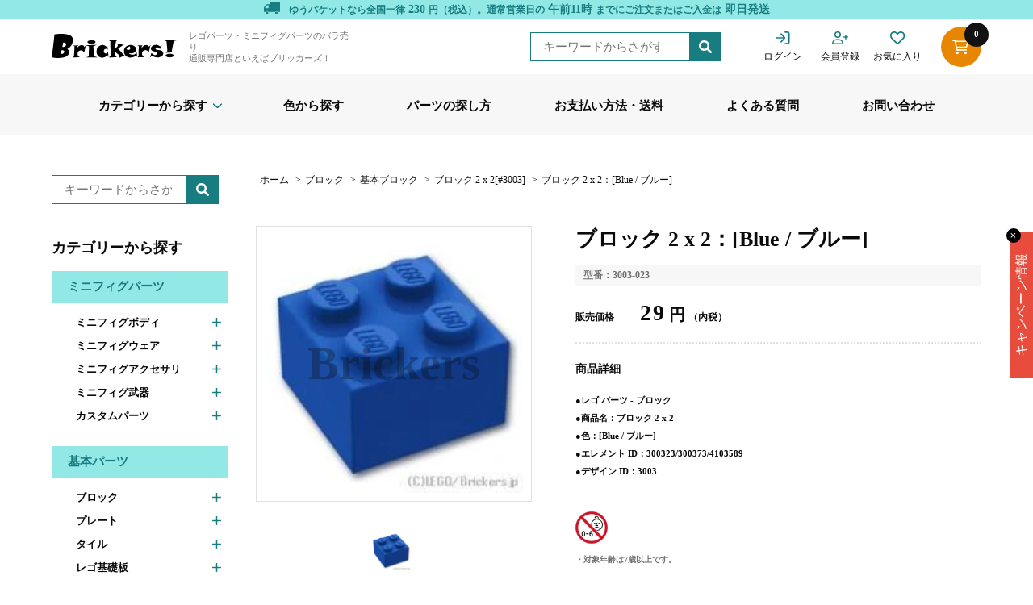

--- FILE ---
content_type: text/html; charset=utf-8
request_url: https://brickers.jp/products/3003-023
body_size: 75940
content:
<!DOCTYPE html>
<html lang="ja">
  <script>
function addToCart(variantId) {
  fetch('/cart/add.js', {
    method: 'POST',
    headers: { 'Content-Type': 'application/json' },
    body: JSON.stringify({ id: variantId, quantity: 1 })
  })
  .then(res => res.json())
  .then(data => {
    console.log("追加成功:", data);
    location.reload(); // ✅ カートページならリロードして即反映
  })
  .catch(err => console.error('エラー:', err));
}
</script>
  <head>
        <!-- CLS改善目的_Webフォントでのズレ対策 -->
<link rel="preconnect" href="https://fonts.gstatic.com" crossorigin>
<link rel="preload" href="https://fonts.googleapis.com/css2?family=Roboto&display=swap" as="style">
<link href="https://fonts.googleapis.com/css2?family=Roboto&display=swap" rel="stylesheet">
    <!-- End CLS改善目的_Webフォントでのズレ対策 -->
    <!-- Google Tag Manager -->
    <script>
      (function(w, d, s, l, i) {
        w[l] = w[l] || [];
        w[l].push({'gtm.start': new Date().getTime(), event: 'gtm.js'});
        var f = d.getElementsByTagName(s)[0],
          j = d.createElement(s),
          dl = l != 'dataLayer'
            ? '&l=' + l
            : '';
        j.async = true;
        j.src = 'https://www.googletagmanager.com/gtm.js?id=' + i + dl;
        f.parentNode.insertBefore(j, f);
      })(window, document, 'script', 'dataLayer', 'GTM-MTK6V22');
    </script>
    <!-- End Google Tag Manager -->
    <!-- Google Search Console tag -->
     <meta name="google-site-verification" content="yKC9ok8c9M-LD3XNF9IWb9o2EBKSNFt97pgZFR5WAV4" />
    <!-- End Google Search Console tag -->
    <!-- Google tag (gtag.js) --><script async src="https://www.googletagmanager.com/gtag/js?id=AW-944096758"> </script>
    <script>
      window.dataLayer = window.dataLayer || [];
      function gtag() {
        dataLayer.push(arguments);
      }
      gtag('js', new Date());

      gtag('config', 'AW-944096758');
    </script>
    <meta charset="UTF-8">
    <meta http-equiv="X-UA-Compatible" content="IE=edge">
    <meta name="viewport" content="width=device-width, initial-scale=1.0">
    <link href="//brickers.jp/cdn/shop/t/2/assets/style.css?v=68212201147560927811763797715" rel="stylesheet" type="text/css" media="all" />
    <link rel="stylesheet" href="https://cdn.jsdelivr.net/npm/slick-carousel@1.8.1/slick/slick.css">
    <script
      src="https://code.jquery.com/jquery-3.6.0.min.js"
      integrity="sha256-/xUj+3OJU5yExlq6GSYGSHk7tPXikynS7ogEvDej/m4="
      crossorigin="anonymous"></script>
    <title>
      LEGO® パーツ 300323/300373/4103589 ブロック 2 x 2：[Blue / ブルー] 3003-023 の商品ページ｜レゴ®パーツ バラ売りのブリッカーズ
</title>
    
      <meta name="description" content="LEGO® パーツ 300323/300373/4103589 ブロック 2 x 2：[Blue / ブルー]の取り扱いがございます。レゴ® ブロックパーツの専門店といえばブリッカーズ！">
    
    

<meta property="og:site_name" content="ブリッカーズ">
<meta property="og:url" content="https://brickers.jp/products/3003-023">
<meta property="og:title" content="LEGO® パーツ 300323/300373/4103589 ブロック 2 x 2：[Blue / ブルー] 3003-023 の商品ページ｜レゴ®パーツ バラ売りのブリッカーズ">
<meta property="og:type" content="product">
<meta property="og:description" content="LEGO® パーツ 300323/300373/4103589 ブロック 2 x 2：[Blue / ブルー]の取り扱いがございます。レゴ® ブロックパーツの専門店といえばブリッカーズ！"><meta property="og:image" content="http://brickers.jp/cdn/shop/products/3003-023.jpg?v=1665063464">
  <meta property="og:image:secure_url" content="https://brickers.jp/cdn/shop/products/3003-023.jpg?v=1665063464">
  <meta property="og:image:width" content="200">
  <meta property="og:image:height" content="200"><meta property="og:price:amount" content="29">
  <meta property="og:price:currency" content="JPY"><meta name="twitter:card" content="summary_large_image">
<meta name="twitter:title" content="LEGO® パーツ 300323/300373/4103589 ブロック 2 x 2：[Blue / ブルー] 3003-023 の商品ページ｜レゴ®パーツ バラ売りのブリッカーズ">
<meta name="twitter:description" content="LEGO® パーツ 300323/300373/4103589 ブロック 2 x 2：[Blue / ブルー]の取り扱いがございます。レゴ® ブロックパーツの専門店といえばブリッカーズ！">

    <script>window.performance && window.performance.mark && window.performance.mark('shopify.content_for_header.start');</script><meta name="google-site-verification" content="NzE3keCj_UA-rve3ex8J-J-if5Pl9HjKDoGAzNO3Q7s">
<meta id="shopify-digital-wallet" name="shopify-digital-wallet" content="/57811140668/digital_wallets/dialog">
<meta name="shopify-checkout-api-token" content="a46aa809b2332948bb16be433ec5e4a1">
<meta id="in-context-paypal-metadata" data-shop-id="57811140668" data-venmo-supported="false" data-environment="production" data-locale="ja_JP" data-paypal-v4="true" data-currency="JPY">
<link rel="alternate" type="application/json+oembed" href="https://brickers.jp/products/3003-023.oembed">
<script async="async" src="/checkouts/internal/preloads.js?locale=ja-JP"></script>
<link rel="preconnect" href="https://shop.app" crossorigin="anonymous">
<script async="async" src="https://shop.app/checkouts/internal/preloads.js?locale=ja-JP&shop_id=57811140668" crossorigin="anonymous"></script>
<script id="apple-pay-shop-capabilities" type="application/json">{"shopId":57811140668,"countryCode":"JP","currencyCode":"JPY","merchantCapabilities":["supports3DS"],"merchantId":"gid:\/\/shopify\/Shop\/57811140668","merchantName":"ブリッカーズ","requiredBillingContactFields":["postalAddress","email","phone"],"requiredShippingContactFields":["postalAddress","email","phone"],"shippingType":"shipping","supportedNetworks":["visa","masterCard","amex"],"total":{"type":"pending","label":"ブリッカーズ","amount":"1.00"},"shopifyPaymentsEnabled":true,"supportsSubscriptions":true}</script>
<script id="shopify-features" type="application/json">{"accessToken":"a46aa809b2332948bb16be433ec5e4a1","betas":["rich-media-storefront-analytics"],"domain":"brickers.jp","predictiveSearch":false,"shopId":57811140668,"locale":"ja"}</script>
<script>var Shopify = Shopify || {};
Shopify.shop = "xn-lck4aza9eyewe.myshopify.com";
Shopify.locale = "ja";
Shopify.currency = {"active":"JPY","rate":"1.0"};
Shopify.country = "JP";
Shopify.theme = {"name":"brickers!0730","id":124576858172,"schema_name":"Dawn","schema_version":"6.0.2","theme_store_id":887,"role":"main"};
Shopify.theme.handle = "null";
Shopify.theme.style = {"id":null,"handle":null};
Shopify.cdnHost = "brickers.jp/cdn";
Shopify.routes = Shopify.routes || {};
Shopify.routes.root = "/";</script>
<script type="module">!function(o){(o.Shopify=o.Shopify||{}).modules=!0}(window);</script>
<script>!function(o){function n(){var o=[];function n(){o.push(Array.prototype.slice.apply(arguments))}return n.q=o,n}var t=o.Shopify=o.Shopify||{};t.loadFeatures=n(),t.autoloadFeatures=n()}(window);</script>
<script>
  window.ShopifyPay = window.ShopifyPay || {};
  window.ShopifyPay.apiHost = "shop.app\/pay";
  window.ShopifyPay.redirectState = null;
</script>
<script id="shop-js-analytics" type="application/json">{"pageType":"product"}</script>
<script defer="defer" async type="module" src="//brickers.jp/cdn/shopifycloud/shop-js/modules/v2/client.init-shop-cart-sync_0MstufBG.ja.esm.js"></script>
<script defer="defer" async type="module" src="//brickers.jp/cdn/shopifycloud/shop-js/modules/v2/chunk.common_jll-23Z1.esm.js"></script>
<script defer="defer" async type="module" src="//brickers.jp/cdn/shopifycloud/shop-js/modules/v2/chunk.modal_HXih6-AF.esm.js"></script>
<script type="module">
  await import("//brickers.jp/cdn/shopifycloud/shop-js/modules/v2/client.init-shop-cart-sync_0MstufBG.ja.esm.js");
await import("//brickers.jp/cdn/shopifycloud/shop-js/modules/v2/chunk.common_jll-23Z1.esm.js");
await import("//brickers.jp/cdn/shopifycloud/shop-js/modules/v2/chunk.modal_HXih6-AF.esm.js");

  window.Shopify.SignInWithShop?.initShopCartSync?.({"fedCMEnabled":true,"windoidEnabled":true});

</script>
<script>
  window.Shopify = window.Shopify || {};
  if (!window.Shopify.featureAssets) window.Shopify.featureAssets = {};
  window.Shopify.featureAssets['shop-js'] = {"shop-cart-sync":["modules/v2/client.shop-cart-sync_DN7iwvRY.ja.esm.js","modules/v2/chunk.common_jll-23Z1.esm.js","modules/v2/chunk.modal_HXih6-AF.esm.js"],"init-fed-cm":["modules/v2/client.init-fed-cm_DmZOWWut.ja.esm.js","modules/v2/chunk.common_jll-23Z1.esm.js","modules/v2/chunk.modal_HXih6-AF.esm.js"],"shop-cash-offers":["modules/v2/client.shop-cash-offers_HFfvn_Gz.ja.esm.js","modules/v2/chunk.common_jll-23Z1.esm.js","modules/v2/chunk.modal_HXih6-AF.esm.js"],"shop-login-button":["modules/v2/client.shop-login-button_BVN3pvk0.ja.esm.js","modules/v2/chunk.common_jll-23Z1.esm.js","modules/v2/chunk.modal_HXih6-AF.esm.js"],"pay-button":["modules/v2/client.pay-button_CyS_4GVi.ja.esm.js","modules/v2/chunk.common_jll-23Z1.esm.js","modules/v2/chunk.modal_HXih6-AF.esm.js"],"shop-button":["modules/v2/client.shop-button_zh22db91.ja.esm.js","modules/v2/chunk.common_jll-23Z1.esm.js","modules/v2/chunk.modal_HXih6-AF.esm.js"],"avatar":["modules/v2/client.avatar_BTnouDA3.ja.esm.js"],"init-windoid":["modules/v2/client.init-windoid_BlVJIuJ5.ja.esm.js","modules/v2/chunk.common_jll-23Z1.esm.js","modules/v2/chunk.modal_HXih6-AF.esm.js"],"init-shop-for-new-customer-accounts":["modules/v2/client.init-shop-for-new-customer-accounts_BqzwtUK7.ja.esm.js","modules/v2/client.shop-login-button_BVN3pvk0.ja.esm.js","modules/v2/chunk.common_jll-23Z1.esm.js","modules/v2/chunk.modal_HXih6-AF.esm.js"],"init-shop-email-lookup-coordinator":["modules/v2/client.init-shop-email-lookup-coordinator_DKDv3hKi.ja.esm.js","modules/v2/chunk.common_jll-23Z1.esm.js","modules/v2/chunk.modal_HXih6-AF.esm.js"],"init-shop-cart-sync":["modules/v2/client.init-shop-cart-sync_0MstufBG.ja.esm.js","modules/v2/chunk.common_jll-23Z1.esm.js","modules/v2/chunk.modal_HXih6-AF.esm.js"],"shop-toast-manager":["modules/v2/client.shop-toast-manager_BkVvTGW3.ja.esm.js","modules/v2/chunk.common_jll-23Z1.esm.js","modules/v2/chunk.modal_HXih6-AF.esm.js"],"init-customer-accounts":["modules/v2/client.init-customer-accounts_CZbUHFPX.ja.esm.js","modules/v2/client.shop-login-button_BVN3pvk0.ja.esm.js","modules/v2/chunk.common_jll-23Z1.esm.js","modules/v2/chunk.modal_HXih6-AF.esm.js"],"init-customer-accounts-sign-up":["modules/v2/client.init-customer-accounts-sign-up_C0QA8nCd.ja.esm.js","modules/v2/client.shop-login-button_BVN3pvk0.ja.esm.js","modules/v2/chunk.common_jll-23Z1.esm.js","modules/v2/chunk.modal_HXih6-AF.esm.js"],"shop-follow-button":["modules/v2/client.shop-follow-button_CSkbpFfm.ja.esm.js","modules/v2/chunk.common_jll-23Z1.esm.js","modules/v2/chunk.modal_HXih6-AF.esm.js"],"checkout-modal":["modules/v2/client.checkout-modal_rYdHFJTE.ja.esm.js","modules/v2/chunk.common_jll-23Z1.esm.js","modules/v2/chunk.modal_HXih6-AF.esm.js"],"shop-login":["modules/v2/client.shop-login_DeXIozZF.ja.esm.js","modules/v2/chunk.common_jll-23Z1.esm.js","modules/v2/chunk.modal_HXih6-AF.esm.js"],"lead-capture":["modules/v2/client.lead-capture_DGEoeVgo.ja.esm.js","modules/v2/chunk.common_jll-23Z1.esm.js","modules/v2/chunk.modal_HXih6-AF.esm.js"],"payment-terms":["modules/v2/client.payment-terms_BXPcfuME.ja.esm.js","modules/v2/chunk.common_jll-23Z1.esm.js","modules/v2/chunk.modal_HXih6-AF.esm.js"]};
</script>
<script>(function() {
  var isLoaded = false;
  function asyncLoad() {
    if (isLoaded) return;
    isLoaded = true;
    var urls = ["https:\/\/wishlist.scriptengine.net\/assets\/js\/wishlist-engine-cdn.js?shop=xn-lck4aza9eyewe.myshopify.com","https:\/\/static.loloyal.com\/boom-cend\/entry-js\/boom-cend.js?shop=xn-lck4aza9eyewe.myshopify.com"];
    for (var i = 0; i < urls.length; i++) {
      var s = document.createElement('script');
      s.type = 'text/javascript';
      s.async = true;
      s.src = urls[i];
      var x = document.getElementsByTagName('script')[0];
      x.parentNode.insertBefore(s, x);
    }
  };
  if(window.attachEvent) {
    window.attachEvent('onload', asyncLoad);
  } else {
    window.addEventListener('load', asyncLoad, false);
  }
})();</script>
<script id="__st">var __st={"a":57811140668,"offset":32400,"reqid":"32792c92-476e-431e-b05b-dbba332f165c-1769040361","pageurl":"brickers.jp\/products\/3003-023","u":"cd07fa349108","p":"product","rtyp":"product","rid":7045789876284};</script>
<script>window.ShopifyPaypalV4VisibilityTracking = true;</script>
<script id="captcha-bootstrap">!function(){'use strict';const t='contact',e='account',n='new_comment',o=[[t,t],['blogs',n],['comments',n],[t,'customer']],c=[[e,'customer_login'],[e,'guest_login'],[e,'recover_customer_password'],[e,'create_customer']],r=t=>t.map((([t,e])=>`form[action*='/${t}']:not([data-nocaptcha='true']) input[name='form_type'][value='${e}']`)).join(','),a=t=>()=>t?[...document.querySelectorAll(t)].map((t=>t.form)):[];function s(){const t=[...o],e=r(t);return a(e)}const i='password',u='form_key',d=['recaptcha-v3-token','g-recaptcha-response','h-captcha-response',i],f=()=>{try{return window.sessionStorage}catch{return}},m='__shopify_v',_=t=>t.elements[u];function p(t,e,n=!1){try{const o=window.sessionStorage,c=JSON.parse(o.getItem(e)),{data:r}=function(t){const{data:e,action:n}=t;return t[m]||n?{data:e,action:n}:{data:t,action:n}}(c);for(const[e,n]of Object.entries(r))t.elements[e]&&(t.elements[e].value=n);n&&o.removeItem(e)}catch(o){console.error('form repopulation failed',{error:o})}}const l='form_type',E='cptcha';function T(t){t.dataset[E]=!0}const w=window,h=w.document,L='Shopify',v='ce_forms',y='captcha';let A=!1;((t,e)=>{const n=(g='f06e6c50-85a8-45c8-87d0-21a2b65856fe',I='https://cdn.shopify.com/shopifycloud/storefront-forms-hcaptcha/ce_storefront_forms_captcha_hcaptcha.v1.5.2.iife.js',D={infoText:'hCaptchaによる保護',privacyText:'プライバシー',termsText:'利用規約'},(t,e,n)=>{const o=w[L][v],c=o.bindForm;if(c)return c(t,g,e,D).then(n);var r;o.q.push([[t,g,e,D],n]),r=I,A||(h.body.append(Object.assign(h.createElement('script'),{id:'captcha-provider',async:!0,src:r})),A=!0)});var g,I,D;w[L]=w[L]||{},w[L][v]=w[L][v]||{},w[L][v].q=[],w[L][y]=w[L][y]||{},w[L][y].protect=function(t,e){n(t,void 0,e),T(t)},Object.freeze(w[L][y]),function(t,e,n,w,h,L){const[v,y,A,g]=function(t,e,n){const i=e?o:[],u=t?c:[],d=[...i,...u],f=r(d),m=r(i),_=r(d.filter((([t,e])=>n.includes(e))));return[a(f),a(m),a(_),s()]}(w,h,L),I=t=>{const e=t.target;return e instanceof HTMLFormElement?e:e&&e.form},D=t=>v().includes(t);t.addEventListener('submit',(t=>{const e=I(t);if(!e)return;const n=D(e)&&!e.dataset.hcaptchaBound&&!e.dataset.recaptchaBound,o=_(e),c=g().includes(e)&&(!o||!o.value);(n||c)&&t.preventDefault(),c&&!n&&(function(t){try{if(!f())return;!function(t){const e=f();if(!e)return;const n=_(t);if(!n)return;const o=n.value;o&&e.removeItem(o)}(t);const e=Array.from(Array(32),(()=>Math.random().toString(36)[2])).join('');!function(t,e){_(t)||t.append(Object.assign(document.createElement('input'),{type:'hidden',name:u})),t.elements[u].value=e}(t,e),function(t,e){const n=f();if(!n)return;const o=[...t.querySelectorAll(`input[type='${i}']`)].map((({name:t})=>t)),c=[...d,...o],r={};for(const[a,s]of new FormData(t).entries())c.includes(a)||(r[a]=s);n.setItem(e,JSON.stringify({[m]:1,action:t.action,data:r}))}(t,e)}catch(e){console.error('failed to persist form',e)}}(e),e.submit())}));const S=(t,e)=>{t&&!t.dataset[E]&&(n(t,e.some((e=>e===t))),T(t))};for(const o of['focusin','change'])t.addEventListener(o,(t=>{const e=I(t);D(e)&&S(e,y())}));const B=e.get('form_key'),M=e.get(l),P=B&&M;t.addEventListener('DOMContentLoaded',(()=>{const t=y();if(P)for(const e of t)e.elements[l].value===M&&p(e,B);[...new Set([...A(),...v().filter((t=>'true'===t.dataset.shopifyCaptcha))])].forEach((e=>S(e,t)))}))}(h,new URLSearchParams(w.location.search),n,t,e,['guest_login'])})(!0,!0)}();</script>
<script integrity="sha256-4kQ18oKyAcykRKYeNunJcIwy7WH5gtpwJnB7kiuLZ1E=" data-source-attribution="shopify.loadfeatures" defer="defer" src="//brickers.jp/cdn/shopifycloud/storefront/assets/storefront/load_feature-a0a9edcb.js" crossorigin="anonymous"></script>
<script crossorigin="anonymous" defer="defer" src="//brickers.jp/cdn/shopifycloud/storefront/assets/shopify_pay/storefront-65b4c6d7.js?v=20250812"></script>
<script data-source-attribution="shopify.dynamic_checkout.dynamic.init">var Shopify=Shopify||{};Shopify.PaymentButton=Shopify.PaymentButton||{isStorefrontPortableWallets:!0,init:function(){window.Shopify.PaymentButton.init=function(){};var t=document.createElement("script");t.src="https://brickers.jp/cdn/shopifycloud/portable-wallets/latest/portable-wallets.ja.js",t.type="module",document.head.appendChild(t)}};
</script>
<script data-source-attribution="shopify.dynamic_checkout.buyer_consent">
  function portableWalletsHideBuyerConsent(e){var t=document.getElementById("shopify-buyer-consent"),n=document.getElementById("shopify-subscription-policy-button");t&&n&&(t.classList.add("hidden"),t.setAttribute("aria-hidden","true"),n.removeEventListener("click",e))}function portableWalletsShowBuyerConsent(e){var t=document.getElementById("shopify-buyer-consent"),n=document.getElementById("shopify-subscription-policy-button");t&&n&&(t.classList.remove("hidden"),t.removeAttribute("aria-hidden"),n.addEventListener("click",e))}window.Shopify?.PaymentButton&&(window.Shopify.PaymentButton.hideBuyerConsent=portableWalletsHideBuyerConsent,window.Shopify.PaymentButton.showBuyerConsent=portableWalletsShowBuyerConsent);
</script>
<script data-source-attribution="shopify.dynamic_checkout.cart.bootstrap">document.addEventListener("DOMContentLoaded",(function(){function t(){return document.querySelector("shopify-accelerated-checkout-cart, shopify-accelerated-checkout")}if(t())Shopify.PaymentButton.init();else{new MutationObserver((function(e,n){t()&&(Shopify.PaymentButton.init(),n.disconnect())})).observe(document.body,{childList:!0,subtree:!0})}}));
</script>
<link id="shopify-accelerated-checkout-styles" rel="stylesheet" media="screen" href="https://brickers.jp/cdn/shopifycloud/portable-wallets/latest/accelerated-checkout-backwards-compat.css" crossorigin="anonymous">
<style id="shopify-accelerated-checkout-cart">
        #shopify-buyer-consent {
  margin-top: 1em;
  display: inline-block;
  width: 100%;
}

#shopify-buyer-consent.hidden {
  display: none;
}

#shopify-subscription-policy-button {
  background: none;
  border: none;
  padding: 0;
  text-decoration: underline;
  font-size: inherit;
  cursor: pointer;
}

#shopify-subscription-policy-button::before {
  box-shadow: none;
}

      </style>

<script>window.performance && window.performance.mark && window.performance.mark('shopify.content_for_header.end');</script>
    <link rel="icon" href="//brickers.jp/cdn/shop/t/2/assets/favicon.png?v=31894240556140146901680548158">
    
<!-- Yahoo -->
<script>
(function () {
  const params  = new URLSearchParams(location.search);
  const yclidQS = params.get('yclid');
  const COOKIE  = '_yclid_ydn';
  const maxAge  = 7776e3;

  if (yclidQS) {
    document.cookie = `${COOKIE}=${yclidQS}; max-age=${maxAge}; path=/`;
  }

  const attrNeedsSave = !window?.Shopify?.cart
    || !Shopify.cart.attributes
    || !Shopify.cart.attributes.yclid;

  const yclid = yclidQS || (document.cookie.match(`${COOKIE}=([^;]+)`)||[])[1];
  if (!yclid || !attrNeedsSave) return;

  fetch('/cart/update.js', {
    method : 'POST',
    headers: {'Content-Type':'application/json'},
    body   : JSON.stringify({ attributes: { yclid } })
  });
})();
</script>
    
  <!-- BEGIN app block: shopify://apps/se-wishlist-engine/blocks/app-embed/8f7c0857-8e71-463d-a168-8e133094753b --><link rel="preload" href="https://cdn.shopify.com/extensions/019bdabd-6cb4-76dd-b102-0fca94c8df62/wishlist-engine-226/assets/wishlist-engine.css" as="style" onload="this.onload=null;this.rel='stylesheet'">
<noscript><link rel="stylesheet" href="https://cdn.shopify.com/extensions/019bdabd-6cb4-76dd-b102-0fca94c8df62/wishlist-engine-226/assets/wishlist-engine.css"></noscript>

<meta name="wishlist_shop_current_currency" content="{{amount_no_decimals}}円" id="wishlist_shop_current_currency"/>
<script data-id="Ad05seVZTT0FSY1FTM__14198427981142892921" type="application/javascript">
  var  customHeartIcon='';
  var  customHeartFillIcon='';
</script>

 
<script src="https://cdn.shopify.com/extensions/019bdabd-6cb4-76dd-b102-0fca94c8df62/wishlist-engine-226/assets/wishlist-engine-app.js" defer></script>

<!-- END app block --><!-- BEGIN app block: shopify://apps/hulk-form-builder/blocks/app-embed/b6b8dd14-356b-4725-a4ed-77232212b3c3 --><!-- BEGIN app snippet: hulkapps-formbuilder-theme-ext --><script type="text/javascript">
  
  if (typeof window.formbuilder_customer != "object") {
        window.formbuilder_customer = {}
  }

  window.hulkFormBuilder = {
    form_data: {"form_x3vQw1xuH9NV1aFKLuBWZA":{"uuid":"x3vQw1xuH9NV1aFKLuBWZA","form_name":"お問い合わせ","form_data":{"div_back_gradient_1":"#fff","div_back_gradient_2":"#fff","back_color":"#fff","form_title":"","form_submit":"送信","after_submit":"hideAndmessage","after_submit_msg":"\u003cp style=\"text-align: center;\"\u003e\u0026nbsp;\u003c\/p\u003e\n\n\u003cp style=\"text-align: center;\"\u003eお問い合わせありがとうございます。\u003c\/p\u003e\n\n\u003cp style=\"text-align: center;\"\u003eあらためて担当者より連絡差し上げます。\u003c\/p\u003e\n\n\u003cp style=\"text-align: center;\"\u003e3営業日以内に連絡がない場合、\u003c\/p\u003e\n\n\u003cp style=\"text-align: center;\"\u003eフォームが正しく送信されていない可能性がございます。\u003c\/p\u003e\n\n\u003cp style=\"text-align: center;\"\u003e恐れ入りますが、以下の連絡先に\u003c\/p\u003e\n\n\u003cp style=\"text-align: center;\"\u003eご連絡いただくようお願い申し上げます。\u003c\/p\u003e\n\n\u003cp style=\"text-align: center;\"\u003e=======================\u003c\/p\u003e\n\n\u003cp style=\"text-align: center;\"\u003eTEL：0280-23-5000\u003c\/p\u003e\n\n\u003cp style=\"text-align: center;\"\u003eFAX：0280-23-2204\u003c\/p\u003e\n\n\u003cp style=\"text-align: center;\"\u003eメールアドレス：info@brickers.jp\u003c\/p\u003e\n\n\u003cp style=\"text-align: center;\"\u003e======================\u003c\/p\u003e\n\n\u003cp style=\"text-align: center;\"\u003e\u0026nbsp;\u003c\/p\u003e\n","captcha_enable":"no","label_style":"inlineLabels","input_border_radius":"1","back_type":"transparent","input_back_color":"transparent","input_back_color_hover":"transparent","back_shadow":"none","label_font_clr":"#000000","input_font_clr":"#000000","button_align":"centerBtn","button_clr":"#fff","button_back_clr":"#187d81","button_border_radius":"3","form_width":"100%","form_border_size":"2","form_border_clr":"transparent","form_border_radius":"1","label_font_size":"18","input_font_size":"16","button_font_size":"20","form_padding":0,"input_border_color":"#e0e0e0","input_border_color_hover":"#e0e0e0","btn_border_clr":"transparent","btn_border_size":0,"form_name":"お問い合わせ","":"info@brickers.jp","form_access_message":"\u003cp\u003ePlease login to access the form\u003cbr\u003eDo not have an account? Create account\u003c\/p\u003e","captcha_lang":"ja","captcha_align":"left","label_fonts_type":"Google Fonts","monthly_analysis_email":true,"formElements":[{"Conditions":{},"type":"select","position":0,"label":"お問い合わせ項目","values":"オリジナル作品コンテストに応募する\nパーツをなくしたが、手元に同じパーツがない\nパーツをなくしたが、手元にセットがない\n登録済みメールアドレスを変更する\n会員を退会する\n入荷希望パーツ\nその他","elementCost":{},"required":"yes","page_number":1},{"type":"text","position":1,"label":"お名前","customClass":"","halfwidth":"no","Conditions":{},"page_number":1,"required":"yes"},{"Conditions":{"SelectedElemenet":"お問い合わせ項目","SelectedElemenetCount":0,"SelectedValue":"オリジナル作品コンテストに応募する"},"type":"text","position":2,"label":"ビルダーネーム","required":"yes","page_number":1},{"Conditions":{"SelectedElemenet":"お問い合わせ項目","SelectedElemenetCount":0,"SelectedValue":"オリジナル作品コンテストに応募する"},"type":"text","position":3,"label":"作品タイトル","page_number":1},{"type":"email","position":4,"label":"メールアドレス","required":"yes","email_confirm":"yes","Conditions":{},"page_number":1},{"Conditions":{"SelectedElemenet":"お問い合わせ項目","SelectedElemenetCount":0,"SelectedValue":"登録済みメールアドレスを変更する"},"type":"email","position":5,"required":"yes","email_confirm":"no","confirm_value":"no","label":"変更後のメールアドレス","page_number":1},{"Conditions":{"SelectedElemenet":"お問い合わせ項目","SelectedElemenetCount":0,"SelectedValue":"パーツをなくしたが、手元に同じパーツがない"},"type":"text","position":6,"label":"お探しのパーツのセット番号","page_number":1,"halfwidth":"no"},{"Conditions":{"SelectedElemenet":"お問い合わせ項目","SelectedElemenetCount":0,"SelectedValue":"パーツをなくしたが、手元にセットがない"},"type":"text","position":7,"label":"お探しのパーツの特徴","page_number":1},{"Conditions":{"SelectedElemenet":"お問い合わせ項目","SelectedElemenetCount":0,"SelectedValue":"入荷希望パーツ"},"type":"textarea","position":8,"label":"入荷希望パーツの品番","required":"yes","halfwidth":"no","page_number":1},{"Conditions":{"SelectedElemenet":"お問い合わせ項目","SelectedElemenetCount":0,"SelectedValue":"入荷希望パーツ"},"type":"textarea","position":9,"label":"入荷希望個数","required":"yes","page_number":1},{"type":"textarea","position":10,"label":"お問い合わせ内容","required":"yes","Conditions":{},"page_number":1},{"Conditions":{},"type":"file","position":11,"label":"画像やドキュメントを添付する","imageMultiple":"yes","imagenoMultiple":"6","page_number":1}]},"is_spam_form":false,"shop_uuid":"Y8KSoKEmsH5aG701Vfmh5g","shop_timezone":"Asia\/Tokyo","shop_id":70325,"shop_is_after_submit_enabled":true,"shop_shopify_plan":"professional","shop_shopify_domain":"xn-lck4aza9eyewe.myshopify.com","shop_remove_watermark":false,"shop_created_at":"2022-08-29T00:57:57.183-05:00"}},
    shop_data: {"shop_Y8KSoKEmsH5aG701Vfmh5g":{"shop_uuid":"Y8KSoKEmsH5aG701Vfmh5g","shop_timezone":"Asia\/Tokyo","shop_id":70325,"shop_is_after_submit_enabled":true,"shop_shopify_plan":"Shopify","shop_shopify_domain":"xn-lck4aza9eyewe.myshopify.com","shop_created_at":"2022-08-29T00:57:57.183-05:00","is_skip_metafield":false,"shop_deleted":false,"shop_disabled":false}},
    settings_data: {"shop_settings":{"shop_customise_msgs":[],"default_customise_msgs":{"is_required":"is required","thank_you":"Thank you! The form was submitted successfully.","processing":"Processing...","valid_data":"Please provide valid data","valid_email":"Provide valid email format","valid_tags":"HTML Tags are not allowed","valid_phone":"Provide valid phone number","valid_captcha":"Please provide valid captcha response","valid_url":"Provide valid URL","only_number_alloud":"Provide valid number in","number_less":"must be less than","number_more":"must be more than","image_must_less":"Image must be less than 20MB","image_number":"Images allowed","image_extension":"Invalid extension! Please provide image file","error_image_upload":"Error in image upload. Please try again.","error_file_upload":"Error in file upload. Please try again.","your_response":"Your response","error_form_submit":"Error occur.Please try again after sometime.","email_submitted":"Form with this email is already submitted","invalid_email_by_zerobounce":"The email address you entered appears to be invalid. Please check it and try again.","download_file":"Download file","card_details_invalid":"Your card details are invalid","card_details":"Card details","please_enter_card_details":"Please enter card details","card_number":"Card number","exp_mm":"Exp MM","exp_yy":"Exp YY","crd_cvc":"CVV","payment_value":"Payment amount","please_enter_payment_amount":"Please enter payment amount","address1":"Address line 1","address2":"Address line 2","city":"City","province":"Province","zipcode":"Zip code","country":"Country","blocked_domain":"This form does not accept addresses from","file_must_less":"File must be less than 20MB","file_extension":"Invalid extension! Please provide file","only_file_number_alloud":"files allowed","previous":"Previous","next":"Next","must_have_a_input":"Please enter at least one field.","please_enter_required_data":"Please enter required data","atleast_one_special_char":"Include at least one special character","atleast_one_lowercase_char":"Include at least one lowercase character","atleast_one_uppercase_char":"Include at least one uppercase character","atleast_one_number":"Include at least one number","must_have_8_chars":"Must have 8 characters long","be_between_8_and_12_chars":"Be between 8 and 12 characters long","please_select":"Please Select","phone_submitted":"Form with this phone number is already submitted","user_res_parse_error":"Error while submitting the form","valid_same_values":"values must be same","product_choice_clear_selection":"Clear Selection","picture_choice_clear_selection":"Clear Selection","remove_all_for_file_image_upload":"Remove All","invalid_file_type_for_image_upload":"You can't upload files of this type.","invalid_file_type_for_signature_upload":"You can't upload files of this type.","max_files_exceeded_for_file_upload":"You can not upload any more files.","max_files_exceeded_for_image_upload":"You can not upload any more files.","file_already_exist":"File already uploaded","max_limit_exceed":"You have added the maximum number of text fields.","cancel_upload_for_file_upload":"Cancel upload","cancel_upload_for_image_upload":"Cancel upload","cancel_upload_for_signature_upload":"Cancel upload"},"shop_blocked_domains":[]}},
    features_data: {"shop_plan_features":{"shop_plan_features":["unlimited-forms","full-design-customization","export-form-submissions","multiple-recipients-for-form-submissions","multiple-admin-notifications","enable-captcha","unlimited-file-uploads","save-submitted-form-data","set-auto-response-message","conditional-logic","form-banner","save-as-draft-facility","include-user-response-in-admin-email","disable-form-submission","file-upload"]}},
    shop: null,
    shop_id: null,
    plan_features: null,
    validateDoubleQuotes: false,
    assets: {
      extraFunctions: "https://cdn.shopify.com/extensions/019bb5ee-ec40-7527-955d-c1b8751eb060/form-builder-by-hulkapps-50/assets/extra-functions.js",
      extraStyles: "https://cdn.shopify.com/extensions/019bb5ee-ec40-7527-955d-c1b8751eb060/form-builder-by-hulkapps-50/assets/extra-styles.css",
      bootstrapStyles: "https://cdn.shopify.com/extensions/019bb5ee-ec40-7527-955d-c1b8751eb060/form-builder-by-hulkapps-50/assets/theme-app-extension-bootstrap.css"
    },
    translations: {
      htmlTagNotAllowed: "HTML Tags are not allowed",
      sqlQueryNotAllowed: "SQL Queries are not allowed",
      doubleQuoteNotAllowed: "Double quotes are not allowed",
      vorwerkHttpWwwNotAllowed: "The words \u0026#39;http\u0026#39; and \u0026#39;www\u0026#39; are not allowed. Please remove them and try again.",
      maxTextFieldsReached: "You have added the maximum number of text fields.",
      avoidNegativeWords: "Avoid negative words: Don\u0026#39;t use negative words in your contact message.",
      customDesignOnly: "This form is for custom designs requests. For general inquiries please contact our team at info@stagheaddesigns.com",
      zerobounceApiErrorMsg: "We couldn\u0026#39;t verify your email due to a technical issue. Please try again later.",
    }

  }

  

  window.FbThemeAppExtSettingsHash = {}
  
</script><!-- END app snippet --><!-- END app block --><!-- BEGIN app block: shopify://apps//blocks/star_rating/910a1be4-9d9f-4a91-9a6d-25d87b6f52da --><script>
    var script = document.createElement('script');
    //script.src = 'https://d1rptoks75ofg9.cloudfront.net/xn-lck4aza9eyewe.myshopify.com.js'; //ST
    script.src = 'https://d1qnl12h46g6qu.cloudfront.net/xn-lck4aza9eyewe.myshopify.com.js';
    script.async = true;
    document.head.appendChild(script);
</script>

<script>
  document.addEventListener("DOMContentLoaded", function() {
    if(document.getElementById('checkout')){
      document.getElementById('checkout').addEventListener('click',function(e){ 
        let fileds = document.getElementsByClassName('_NGC_CFA_note_field');
        let goNextPage = true;
        for (let a = 0; a < fileds.length; a++) {
          const item = fileds[a];
          if (document.getElementById('checknull_'+item.id)) {
            let filedsTag = item.tagName;
            let filedsType = item.type;
            let filedsValue = item.value;
            let filedsName = item.name;
            let isNullOrNot = document.getElementById('checknull_'+item.id).value;
            let errMessage = document.getElementById('errMessage_'+item.id).value;
            if ((filedsTag == "INPUT" && filedsType == "text") || filedsTag == "TEXTAREA" || filedsTag == "SELECT") {
              if((filedsValue == '' || filedsValue == '選択なし') && isNullOrNot == 'must' && errMessage !=''){
                e.preventDefault();
                document.getElementById('displayerrMessage_'+item.id).innerHTML= errMessage;
                goNextPage = false;
              } else if(isNullOrNot != 'must' && filedsValue == ''){
                  if(document.getElementById(item.id)){
                    document.getElementById(item.id).value = ' ';
                  }            
              } else{
                document.getElementById('displayerrMessage_'+item.id).innerHTML='';
              }
            }
            if ((filedsTag == "INPUT" && filedsType == "radio") || (filedsTag == "INPUT" && filedsType == "checkbox")) {
              let els = Array.from(document.getElementsByName(filedsName));
              let rs = els.filter(el => el.checked == true);
              if(isNullOrNot == 'must' && errMessage !='' && rs.length == 0){
                e.preventDefault();      
                document.getElementById('displayerrMessage_'+item.id).innerHTML= errMessage;
                goNextPage = false;
              }else{
                document.getElementById('displayerrMessage_'+item.id).innerHTML='';
              }
            }
          }
        }
        if(checkDateAviliableBeforeClickingCheckOut(e) && goNextPage){
          addUpdateNGCCartAttributesToCheckOut().then(() => {
            window.location.href = '/checkout'; 
          });
        }
      })
    }
  });
</script>



<!-- END app block --><!-- BEGIN app block: shopify://apps/transcy/blocks/switcher_embed_block/bce4f1c0-c18c-43b0-b0b2-a1aefaa44573 --><!-- BEGIN app snippet: fa_translate_core --><script>
    (function () {
        console.log("transcy ignore convert TC value",typeof transcy_ignoreConvertPrice != "undefined");
        
        function addMoneyTag(mutations, observer) {
            let currencyCookie = getCookieCore("transcy_currency");
            
            let shopifyCurrencyRegex = buildXPathQuery(
                window.ShopifyTC.shopifyCurrency.price_currency
            );
            let currencyRegex = buildCurrencyRegex(window.ShopifyTC.shopifyCurrency.price_currency)
            let tempTranscy = document.evaluate(shopifyCurrencyRegex, document, null, XPathResult.ORDERED_NODE_SNAPSHOT_TYPE, null);
            for (let iTranscy = 0; iTranscy < tempTranscy.snapshotLength; iTranscy++) {
                let elTranscy = tempTranscy.snapshotItem(iTranscy);
                if (elTranscy.innerHTML &&
                !elTranscy.classList.contains('transcy-money') && (typeof transcy_ignoreConvertPrice == "undefined" ||
                !transcy_ignoreConvertPrice?.some(className => elTranscy.classList?.contains(className))) && elTranscy?.childNodes?.length == 1) {
                    if (!window.ShopifyTC?.shopifyCurrency?.price_currency || currencyCookie == window.ShopifyTC?.currency?.active || !currencyCookie) {
                        addClassIfNotExists(elTranscy, 'notranslate');
                        continue;
                    }

                    elTranscy.classList.add('transcy-money');
                    let innerHTML = replaceMatches(elTranscy?.textContent, currencyRegex);
                    elTranscy.innerHTML = innerHTML;
                    if (!innerHTML.includes("tc-money")) {
                        addClassIfNotExists(elTranscy, 'notranslate');
                    }
                } 
                if (elTranscy.classList.contains('transcy-money') && !elTranscy?.innerHTML?.includes("tc-money")) {
                    addClassIfNotExists(elTranscy, 'notranslate');
                }
            }
        }
    
        function logChangesTranscy(mutations, observer) {
            const xpathQuery = `
                //*[text()[contains(.,"•tc")]] |
                //*[text()[contains(.,"tc")]] |
                //*[text()[contains(.,"transcy")]] |
                //textarea[@placeholder[contains(.,"transcy")]] |
                //textarea[@placeholder[contains(.,"tc")]] |
                //select[@placeholder[contains(.,"transcy")]] |
                //select[@placeholder[contains(.,"tc")]] |
                //input[@placeholder[contains(.,"tc")]] |
                //input[@value[contains(.,"tc")]] |
                //input[@value[contains(.,"transcy")]] |
                //*[text()[contains(.,"TC")]] |
                //textarea[@placeholder[contains(.,"TC")]] |
                //select[@placeholder[contains(.,"TC")]] |
                //input[@placeholder[contains(.,"TC")]] |
                //input[@value[contains(.,"TC")]]
            `;
            let tempTranscy = document.evaluate(xpathQuery, document, null, XPathResult.ORDERED_NODE_SNAPSHOT_TYPE, null);
            for (let iTranscy = 0; iTranscy < tempTranscy.snapshotLength; iTranscy++) {
                let elTranscy = tempTranscy.snapshotItem(iTranscy);
                let innerHtmlTranscy = elTranscy?.innerHTML ? elTranscy.innerHTML : "";
                if (innerHtmlTranscy && !["SCRIPT", "LINK", "STYLE"].includes(elTranscy.nodeName)) {
                    const textToReplace = [
                        '&lt;•tc&gt;', '&lt;/•tc&gt;', '&lt;tc&gt;', '&lt;/tc&gt;',
                        '&lt;transcy&gt;', '&lt;/transcy&gt;', '&amp;lt;tc&amp;gt;',
                        '&amp;lt;/tc&amp;gt;', '&lt;TRANSCY&gt;', '&lt;/TRANSCY&gt;',
                        '&lt;TC&gt;', '&lt;/TC&gt;'
                    ];
                    let containsTag = textToReplace.some(tag => innerHtmlTranscy.includes(tag));
                    if (containsTag) {
                        textToReplace.forEach(tag => {
                            innerHtmlTranscy = innerHtmlTranscy.replaceAll(tag, '');
                        });
                        elTranscy.innerHTML = innerHtmlTranscy;
                        elTranscy.setAttribute('translate', 'no');
                    }
    
                    const tagsToReplace = ['<•tc>', '</•tc>', '<tc>', '</tc>', '<transcy>', '</transcy>', '<TC>', '</TC>', '<TRANSCY>', '</TRANSCY>'];
                    if (tagsToReplace.some(tag => innerHtmlTranscy.includes(tag))) {
                        innerHtmlTranscy = innerHtmlTranscy.replace(/<(|\/)transcy>|<(|\/)tc>|<(|\/)•tc>/gi, "");
                        elTranscy.innerHTML = innerHtmlTranscy;
                        elTranscy.setAttribute('translate', 'no');
                    }
                }
                if (["INPUT"].includes(elTranscy.nodeName)) {
                    let valueInputTranscy = elTranscy.value.replaceAll("&lt;tc&gt;", "").replaceAll("&lt;/tc&gt;", "").replace(/<(|\/)transcy>|<(|\/)tc>/gi, "");
                    elTranscy.value = valueInputTranscy
                }
    
                if (["INPUT", "SELECT", "TEXTAREA"].includes(elTranscy.nodeName)) {
                    elTranscy.placeholder = elTranscy.placeholder.replaceAll("&lt;tc&gt;", "").replaceAll("&lt;/tc&gt;", "").replace(/<(|\/)transcy>|<(|\/)tc>/gi, "");
                }
            }
            addMoneyTag(mutations, observer)
        }
        const observerOptionsTranscy = {
            subtree: true,
            childList: true
        };
        const observerTranscy = new MutationObserver(logChangesTranscy);
        observerTranscy.observe(document.documentElement, observerOptionsTranscy);
    })();

    const addClassIfNotExists = (element, className) => {
        if (!element.classList.contains(className)) {
            element.classList.add(className);
        }
    };
    
    const replaceMatches = (content, currencyRegex) => {
        let arrCurrencies = content.match(currencyRegex);
    
        if (arrCurrencies?.length && content === arrCurrencies[0]) {
            return content;
        }
        return (
            arrCurrencies?.reduce((string, oldVal, index) => {
                const hasSpaceBefore = string.match(new RegExp(`\\s${oldVal}`));
                const hasSpaceAfter = string.match(new RegExp(`${oldVal}\\s`));
                let eleCurrencyConvert = `<tc-money translate="no">${arrCurrencies[index]}</tc-money>`;
                if (hasSpaceBefore) eleCurrencyConvert = ` ${eleCurrencyConvert}`;
                if (hasSpaceAfter) eleCurrencyConvert = `${eleCurrencyConvert} `;
                if (string.includes("tc-money")) {
                    return string;
                }
                return string?.replaceAll(oldVal, eleCurrencyConvert);
            }, content) || content
        );
        return result;
    };
    
    const unwrapCurrencySpan = (text) => {
        return text.replace(/<span[^>]*>(.*?)<\/span>/gi, "$1");
    };

    const getSymbolsAndCodes = (text)=>{
        let numberPattern = "\\d+(?:[.,]\\d+)*(?:[.,]\\d+)?(?:\\s?\\d+)?"; // Chỉ tối đa 1 khoảng trắng
        let textWithoutCurrencySpan = unwrapCurrencySpan(text);
        let symbolsAndCodes = textWithoutCurrencySpan
            .trim()
            .replace(new RegExp(numberPattern, "g"), "")
            .split(/\s+/) // Loại bỏ khoảng trắng dư thừa
            .filter((el) => el);

        if (!Array.isArray(symbolsAndCodes) || symbolsAndCodes.length === 0) {
            throw new Error("symbolsAndCodes must be a non-empty array.");
        }

        return symbolsAndCodes;
    }
    
    const buildCurrencyRegex = (text) => {
       let symbolsAndCodes = getSymbolsAndCodes(text)
       let patterns = createCurrencyRegex(symbolsAndCodes)

       return new RegExp(`(${patterns.join("|")})`, "g");
    };

    const createCurrencyRegex = (symbolsAndCodes)=>{
        const escape = (str) => str.replace(/[-/\\^$*+?.()|[\]{}]/g, "\\$&");
        const [s1, s2] = [escape(symbolsAndCodes[0]), escape(symbolsAndCodes[1] || "")];
        const space = "\\s?";
        const numberPattern = "\\d+(?:[.,]\\d+)*(?:[.,]\\d+)?(?:\\s?\\d+)?"; 
        const patterns = [];
        if (s1 && s2) {
            patterns.push(
                `${s1}${space}${numberPattern}${space}${s2}`,
                `${s2}${space}${numberPattern}${space}${s1}`,
                `${s2}${space}${s1}${space}${numberPattern}`,
                `${s1}${space}${s2}${space}${numberPattern}`
            );
        }
        if (s1) {
            patterns.push(`${s1}${space}${numberPattern}`);
            patterns.push(`${numberPattern}${space}${s1}`);
        }

        if (s2) {
            patterns.push(`${s2}${space}${numberPattern}`);
            patterns.push(`${numberPattern}${space}${s2}`);
        }
        return patterns;
    }
    
    const getCookieCore = function (name) {
        var nameEQ = name + "=";
        var ca = document.cookie.split(';');
        for (var i = 0; i < ca.length; i++) {
            var c = ca[i];
            while (c.charAt(0) == ' ') c = c.substring(1, c.length);
            if (c.indexOf(nameEQ) == 0) return c.substring(nameEQ.length, c.length);
        }
        return null;
    };
    
    const buildXPathQuery = (text) => {
        let numberPattern = "\\d+(?:[.,]\\d+)*"; // Bỏ `matches()`
        let symbolAndCodes = text.replace(/<span[^>]*>(.*?)<\/span>/gi, "$1")
            .trim()
            .replace(new RegExp(numberPattern, "g"), "")
            .split(" ")
            ?.filter((el) => el);
    
        if (!symbolAndCodes || !Array.isArray(symbolAndCodes) || symbolAndCodes.length === 0) {
            throw new Error("symbolAndCodes must be a non-empty array.");
        }
    
        // Escape ký tự đặc biệt trong XPath
        const escapeXPath = (str) => str.replace(/(["'])/g, "\\$1");
    
        // Danh sách thẻ HTML cần tìm
        const allowedTags = ["div", "span", "p", "strong", "b", "h1", "h2", "h3", "h4", "h5", "h6", "td", "li", "font", "dd", 'a', 'font', 's'];
    
        // Tạo điều kiện contains() cho từng symbol hoặc code
        const conditions = symbolAndCodes
            .map((symbol) =>
                `(contains(text(), "${escapeXPath(symbol)}") and (contains(text(), "0") or contains(text(), "1") or contains(text(), "2") or contains(text(), "3") or contains(text(), "4") or contains(text(), "5") or contains(text(), "6") or contains(text(), "7") or contains(text(), "8") or contains(text(), "9")) )`
            )
            .join(" or ");
    
        // Tạo XPath Query (Chỉ tìm trong các thẻ HTML, không tìm trong input)
        const xpathQuery = allowedTags
            .map((tag) => `//${tag}[${conditions}]`)
            .join(" | ");
    
        return xpathQuery;
    };
    
    window.ShopifyTC = {};
    ShopifyTC.shop = "brickers.jp";
    ShopifyTC.locale = "ja";
    ShopifyTC.currency = {"active":"JPY", "rate":""};
    ShopifyTC.country = "JP";
    ShopifyTC.designMode = false;
    ShopifyTC.theme = {};
    ShopifyTC.cdnHost = "";
    ShopifyTC.routes = {};
    ShopifyTC.routes.root = "/";
    ShopifyTC.store_id = 57811140668;
    ShopifyTC.page_type = "product";
    ShopifyTC.resource_id = "";
    ShopifyTC.resource_description = "";
    ShopifyTC.market_id = 11101306940;
    switch (ShopifyTC.page_type) {
        case "product":
            ShopifyTC.resource_id = 7045789876284;
            ShopifyTC.resource_description = "●レゴ パーツ - ブロック\u003cbr\u003e\n●商品名：ブロック 2 x 2\u003cbr\u003e\n●色：[Blue \/ ブルー]\u003cbr\u003e\n●エレメント ID：300323\/300373\/4103589\u003cbr\u003e\n●デザイン  ID：3003\u003cbr\u003e\n\u003cbr\u003e\n"
            break;
        case "article":
            ShopifyTC.resource_id = null;
            ShopifyTC.resource_description = null
            break;
        case "blog":
            ShopifyTC.resource_id = null;
            break;
        case "collection":
            ShopifyTC.resource_id = null;
            ShopifyTC.resource_description = null
            break;
        case "policy":
            ShopifyTC.resource_id = null;
            ShopifyTC.resource_description = null
            break;
        case "page":
            ShopifyTC.resource_id = null;
            ShopifyTC.resource_description = null
            break;
        default:
            break;
    }

    window.ShopifyTC.shopifyCurrency={
        "price": `0`,
        "price_currency": `0円`,
        "currency": `JPY`
    }


    if(typeof(transcy_appEmbed) == 'undefined'){
        transcy_switcherVersion = "1758171980";
        transcy_productMediaVersion = "";
        transcy_collectionMediaVersion = "";
        transcy_otherMediaVersion = "";
        transcy_productId = "7045789876284";
        transcy_shopName = "ブリッカーズ";
        transcy_currenciesPaymentPublish = [];
        transcy_curencyDefault = "JPY";transcy_currenciesPaymentPublish.push("JPY");
        transcy_shopifyLocales = [{"shop_locale":{"locale":"ja","enabled":true,"primary":true,"published":true}}];
        transcy_moneyFormat = "{{amount_no_decimals}}円";

        function domLoadedTranscy () {
            let cdnScriptTC = typeof(transcy_cdn) != 'undefined' ? (transcy_cdn+'/transcy.js') : "https://cdn.shopify.com/extensions/019bbfa6-be8b-7e64-b8d4-927a6591272a/transcy-294/assets/transcy.js";
            let cdnLinkTC = typeof(transcy_cdn) != 'undefined' ? (transcy_cdn+'/transcy.css') :  "https://cdn.shopify.com/extensions/019bbfa6-be8b-7e64-b8d4-927a6591272a/transcy-294/assets/transcy.css";
            let scriptTC = document.createElement('script');
            scriptTC.type = 'text/javascript';
            scriptTC.defer = true;
            scriptTC.src = cdnScriptTC;
            scriptTC.id = "transcy-script";
            document.head.appendChild(scriptTC);

            let linkTC = document.createElement('link');
            linkTC.rel = 'stylesheet'; 
            linkTC.type = 'text/css';
            linkTC.href = cdnLinkTC;
            linkTC.id = "transcy-style";
            document.head.appendChild(linkTC); 
        }


        if (document.readyState === 'interactive' || document.readyState === 'complete') {
            domLoadedTranscy();
        } else {
            document.addEventListener("DOMContentLoaded", function () {
                domLoadedTranscy();
            });
        }
    }
</script>
<!-- END app snippet -->


<!-- END app block --><script src="https://cdn.shopify.com/extensions/98609345-6027-4701-9e3f-4907c6a214d4/promolayer-11/assets/promolayer_loader.js" type="text/javascript" defer="defer"></script>
<link href="https://cdn.shopify.com/extensions/0199a438-2b43-7d72-ba8c-f8472dfb5cdc/promotion-popup-allnew-26/assets/popup-main.css" rel="stylesheet" type="text/css" media="all">
<script src="https://cdn.shopify.com/extensions/19689677-6488-4a31-adf3-fcf4359c5fd9/forms-2295/assets/shopify-forms-loader.js" type="text/javascript" defer="defer"></script>
<script src="https://cdn.shopify.com/extensions/019be000-45e5-7dd5-bf55-19547a0e17ba/cartbite-76/assets/cartbite-embed.js" type="text/javascript" defer="defer"></script>
<script src="https://cdn.shopify.com/extensions/019bb5ee-ec40-7527-955d-c1b8751eb060/form-builder-by-hulkapps-50/assets/form-builder-script.js" type="text/javascript" defer="defer"></script>
<link rel="canonical" href="https://brickers.jp/products/3003-023">
<link href="https://monorail-edge.shopifysvc.com" rel="dns-prefetch">
<script>(function(){if ("sendBeacon" in navigator && "performance" in window) {try {var session_token_from_headers = performance.getEntriesByType('navigation')[0].serverTiming.find(x => x.name == '_s').description;} catch {var session_token_from_headers = undefined;}var session_cookie_matches = document.cookie.match(/_shopify_s=([^;]*)/);var session_token_from_cookie = session_cookie_matches && session_cookie_matches.length === 2 ? session_cookie_matches[1] : "";var session_token = session_token_from_headers || session_token_from_cookie || "";function handle_abandonment_event(e) {var entries = performance.getEntries().filter(function(entry) {return /monorail-edge.shopifysvc.com/.test(entry.name);});if (!window.abandonment_tracked && entries.length === 0) {window.abandonment_tracked = true;var currentMs = Date.now();var navigation_start = performance.timing.navigationStart;var payload = {shop_id: 57811140668,url: window.location.href,navigation_start,duration: currentMs - navigation_start,session_token,page_type: "product"};window.navigator.sendBeacon("https://monorail-edge.shopifysvc.com/v1/produce", JSON.stringify({schema_id: "online_store_buyer_site_abandonment/1.1",payload: payload,metadata: {event_created_at_ms: currentMs,event_sent_at_ms: currentMs}}));}}window.addEventListener('pagehide', handle_abandonment_event);}}());</script>
<script id="web-pixels-manager-setup">(function e(e,d,r,n,o){if(void 0===o&&(o={}),!Boolean(null===(a=null===(i=window.Shopify)||void 0===i?void 0:i.analytics)||void 0===a?void 0:a.replayQueue)){var i,a;window.Shopify=window.Shopify||{};var t=window.Shopify;t.analytics=t.analytics||{};var s=t.analytics;s.replayQueue=[],s.publish=function(e,d,r){return s.replayQueue.push([e,d,r]),!0};try{self.performance.mark("wpm:start")}catch(e){}var l=function(){var e={modern:/Edge?\/(1{2}[4-9]|1[2-9]\d|[2-9]\d{2}|\d{4,})\.\d+(\.\d+|)|Firefox\/(1{2}[4-9]|1[2-9]\d|[2-9]\d{2}|\d{4,})\.\d+(\.\d+|)|Chrom(ium|e)\/(9{2}|\d{3,})\.\d+(\.\d+|)|(Maci|X1{2}).+ Version\/(15\.\d+|(1[6-9]|[2-9]\d|\d{3,})\.\d+)([,.]\d+|)( \(\w+\)|)( Mobile\/\w+|) Safari\/|Chrome.+OPR\/(9{2}|\d{3,})\.\d+\.\d+|(CPU[ +]OS|iPhone[ +]OS|CPU[ +]iPhone|CPU IPhone OS|CPU iPad OS)[ +]+(15[._]\d+|(1[6-9]|[2-9]\d|\d{3,})[._]\d+)([._]\d+|)|Android:?[ /-](13[3-9]|1[4-9]\d|[2-9]\d{2}|\d{4,})(\.\d+|)(\.\d+|)|Android.+Firefox\/(13[5-9]|1[4-9]\d|[2-9]\d{2}|\d{4,})\.\d+(\.\d+|)|Android.+Chrom(ium|e)\/(13[3-9]|1[4-9]\d|[2-9]\d{2}|\d{4,})\.\d+(\.\d+|)|SamsungBrowser\/([2-9]\d|\d{3,})\.\d+/,legacy:/Edge?\/(1[6-9]|[2-9]\d|\d{3,})\.\d+(\.\d+|)|Firefox\/(5[4-9]|[6-9]\d|\d{3,})\.\d+(\.\d+|)|Chrom(ium|e)\/(5[1-9]|[6-9]\d|\d{3,})\.\d+(\.\d+|)([\d.]+$|.*Safari\/(?![\d.]+ Edge\/[\d.]+$))|(Maci|X1{2}).+ Version\/(10\.\d+|(1[1-9]|[2-9]\d|\d{3,})\.\d+)([,.]\d+|)( \(\w+\)|)( Mobile\/\w+|) Safari\/|Chrome.+OPR\/(3[89]|[4-9]\d|\d{3,})\.\d+\.\d+|(CPU[ +]OS|iPhone[ +]OS|CPU[ +]iPhone|CPU IPhone OS|CPU iPad OS)[ +]+(10[._]\d+|(1[1-9]|[2-9]\d|\d{3,})[._]\d+)([._]\d+|)|Android:?[ /-](13[3-9]|1[4-9]\d|[2-9]\d{2}|\d{4,})(\.\d+|)(\.\d+|)|Mobile Safari.+OPR\/([89]\d|\d{3,})\.\d+\.\d+|Android.+Firefox\/(13[5-9]|1[4-9]\d|[2-9]\d{2}|\d{4,})\.\d+(\.\d+|)|Android.+Chrom(ium|e)\/(13[3-9]|1[4-9]\d|[2-9]\d{2}|\d{4,})\.\d+(\.\d+|)|Android.+(UC? ?Browser|UCWEB|U3)[ /]?(15\.([5-9]|\d{2,})|(1[6-9]|[2-9]\d|\d{3,})\.\d+)\.\d+|SamsungBrowser\/(5\.\d+|([6-9]|\d{2,})\.\d+)|Android.+MQ{2}Browser\/(14(\.(9|\d{2,})|)|(1[5-9]|[2-9]\d|\d{3,})(\.\d+|))(\.\d+|)|K[Aa][Ii]OS\/(3\.\d+|([4-9]|\d{2,})\.\d+)(\.\d+|)/},d=e.modern,r=e.legacy,n=navigator.userAgent;return n.match(d)?"modern":n.match(r)?"legacy":"unknown"}(),u="modern"===l?"modern":"legacy",c=(null!=n?n:{modern:"",legacy:""})[u],f=function(e){return[e.baseUrl,"/wpm","/b",e.hashVersion,"modern"===e.buildTarget?"m":"l",".js"].join("")}({baseUrl:d,hashVersion:r,buildTarget:u}),m=function(e){var d=e.version,r=e.bundleTarget,n=e.surface,o=e.pageUrl,i=e.monorailEndpoint;return{emit:function(e){var a=e.status,t=e.errorMsg,s=(new Date).getTime(),l=JSON.stringify({metadata:{event_sent_at_ms:s},events:[{schema_id:"web_pixels_manager_load/3.1",payload:{version:d,bundle_target:r,page_url:o,status:a,surface:n,error_msg:t},metadata:{event_created_at_ms:s}}]});if(!i)return console&&console.warn&&console.warn("[Web Pixels Manager] No Monorail endpoint provided, skipping logging."),!1;try{return self.navigator.sendBeacon.bind(self.navigator)(i,l)}catch(e){}var u=new XMLHttpRequest;try{return u.open("POST",i,!0),u.setRequestHeader("Content-Type","text/plain"),u.send(l),!0}catch(e){return console&&console.warn&&console.warn("[Web Pixels Manager] Got an unhandled error while logging to Monorail."),!1}}}}({version:r,bundleTarget:l,surface:e.surface,pageUrl:self.location.href,monorailEndpoint:e.monorailEndpoint});try{o.browserTarget=l,function(e){var d=e.src,r=e.async,n=void 0===r||r,o=e.onload,i=e.onerror,a=e.sri,t=e.scriptDataAttributes,s=void 0===t?{}:t,l=document.createElement("script"),u=document.querySelector("head"),c=document.querySelector("body");if(l.async=n,l.src=d,a&&(l.integrity=a,l.crossOrigin="anonymous"),s)for(var f in s)if(Object.prototype.hasOwnProperty.call(s,f))try{l.dataset[f]=s[f]}catch(e){}if(o&&l.addEventListener("load",o),i&&l.addEventListener("error",i),u)u.appendChild(l);else{if(!c)throw new Error("Did not find a head or body element to append the script");c.appendChild(l)}}({src:f,async:!0,onload:function(){if(!function(){var e,d;return Boolean(null===(d=null===(e=window.Shopify)||void 0===e?void 0:e.analytics)||void 0===d?void 0:d.initialized)}()){var d=window.webPixelsManager.init(e)||void 0;if(d){var r=window.Shopify.analytics;r.replayQueue.forEach((function(e){var r=e[0],n=e[1],o=e[2];d.publishCustomEvent(r,n,o)})),r.replayQueue=[],r.publish=d.publishCustomEvent,r.visitor=d.visitor,r.initialized=!0}}},onerror:function(){return m.emit({status:"failed",errorMsg:"".concat(f," has failed to load")})},sri:function(e){var d=/^sha384-[A-Za-z0-9+/=]+$/;return"string"==typeof e&&d.test(e)}(c)?c:"",scriptDataAttributes:o}),m.emit({status:"loading"})}catch(e){m.emit({status:"failed",errorMsg:(null==e?void 0:e.message)||"Unknown error"})}}})({shopId: 57811140668,storefrontBaseUrl: "https://brickers.jp",extensionsBaseUrl: "https://extensions.shopifycdn.com/cdn/shopifycloud/web-pixels-manager",monorailEndpoint: "https://monorail-edge.shopifysvc.com/unstable/produce_batch",surface: "storefront-renderer",enabledBetaFlags: ["2dca8a86"],webPixelsConfigList: [{"id":"731873574","configuration":"{\"config\":\"{\\\"pixel_id\\\":\\\"G-EW69RNJPW0\\\",\\\"target_country\\\":\\\"JP\\\",\\\"gtag_events\\\":[{\\\"type\\\":\\\"begin_checkout\\\",\\\"action_label\\\":\\\"G-EW69RNJPW0\\\"},{\\\"type\\\":\\\"search\\\",\\\"action_label\\\":\\\"G-EW69RNJPW0\\\"},{\\\"type\\\":\\\"view_item\\\",\\\"action_label\\\":[\\\"G-EW69RNJPW0\\\",\\\"MC-8SCFTZ243Q\\\"]},{\\\"type\\\":\\\"purchase\\\",\\\"action_label\\\":[\\\"G-EW69RNJPW0\\\",\\\"MC-8SCFTZ243Q\\\"]},{\\\"type\\\":\\\"page_view\\\",\\\"action_label\\\":[\\\"G-EW69RNJPW0\\\",\\\"MC-8SCFTZ243Q\\\"]},{\\\"type\\\":\\\"add_payment_info\\\",\\\"action_label\\\":\\\"G-EW69RNJPW0\\\"},{\\\"type\\\":\\\"add_to_cart\\\",\\\"action_label\\\":\\\"G-EW69RNJPW0\\\"}],\\\"enable_monitoring_mode\\\":false}\"}","eventPayloadVersion":"v1","runtimeContext":"OPEN","scriptVersion":"b2a88bafab3e21179ed38636efcd8a93","type":"APP","apiClientId":1780363,"privacyPurposes":[],"dataSharingAdjustments":{"protectedCustomerApprovalScopes":["read_customer_address","read_customer_email","read_customer_name","read_customer_personal_data","read_customer_phone"]}},{"id":"248676646","configuration":"{\"accountID\":\"57811140668\"}","eventPayloadVersion":"v1","runtimeContext":"STRICT","scriptVersion":"3c72ff377e9d92ad2f15992c3c493e7f","type":"APP","apiClientId":5263155,"privacyPurposes":[],"dataSharingAdjustments":{"protectedCustomerApprovalScopes":["read_customer_address","read_customer_email","read_customer_name","read_customer_personal_data","read_customer_phone"]}},{"id":"66978086","eventPayloadVersion":"1","runtimeContext":"LAX","scriptVersion":"1","type":"CUSTOM","privacyPurposes":["ANALYTICS","MARKETING","SALE_OF_DATA"],"name":"ブリッカーズ_アドワーズ"},{"id":"shopify-app-pixel","configuration":"{}","eventPayloadVersion":"v1","runtimeContext":"STRICT","scriptVersion":"0450","apiClientId":"shopify-pixel","type":"APP","privacyPurposes":["ANALYTICS","MARKETING"]},{"id":"shopify-custom-pixel","eventPayloadVersion":"v1","runtimeContext":"LAX","scriptVersion":"0450","apiClientId":"shopify-pixel","type":"CUSTOM","privacyPurposes":["ANALYTICS","MARKETING"]}],isMerchantRequest: false,initData: {"shop":{"name":"ブリッカーズ","paymentSettings":{"currencyCode":"JPY"},"myshopifyDomain":"xn-lck4aza9eyewe.myshopify.com","countryCode":"JP","storefrontUrl":"https:\/\/brickers.jp"},"customer":null,"cart":null,"checkout":null,"productVariants":[{"price":{"amount":29.0,"currencyCode":"JPY"},"product":{"title":"ブロック 2 x 2：[Blue \/ ブルー]","vendor":"ブリッカーズ","id":"7045789876284","untranslatedTitle":"ブロック 2 x 2：[Blue \/ ブルー]","url":"\/products\/3003-023","type":"通常"},"id":"40432639082556","image":{"src":"\/\/brickers.jp\/cdn\/shop\/products\/3003-023.jpg?v=1665063464"},"sku":"3003-023","title":"Default Title","untranslatedTitle":"Default Title"}],"purchasingCompany":null},},"https://brickers.jp/cdn","fcfee988w5aeb613cpc8e4bc33m6693e112",{"modern":"","legacy":""},{"shopId":"57811140668","storefrontBaseUrl":"https:\/\/brickers.jp","extensionBaseUrl":"https:\/\/extensions.shopifycdn.com\/cdn\/shopifycloud\/web-pixels-manager","surface":"storefront-renderer","enabledBetaFlags":"[\"2dca8a86\"]","isMerchantRequest":"false","hashVersion":"fcfee988w5aeb613cpc8e4bc33m6693e112","publish":"custom","events":"[[\"page_viewed\",{}],[\"product_viewed\",{\"productVariant\":{\"price\":{\"amount\":29.0,\"currencyCode\":\"JPY\"},\"product\":{\"title\":\"ブロック 2 x 2：[Blue \/ ブルー]\",\"vendor\":\"ブリッカーズ\",\"id\":\"7045789876284\",\"untranslatedTitle\":\"ブロック 2 x 2：[Blue \/ ブルー]\",\"url\":\"\/products\/3003-023\",\"type\":\"通常\"},\"id\":\"40432639082556\",\"image\":{\"src\":\"\/\/brickers.jp\/cdn\/shop\/products\/3003-023.jpg?v=1665063464\"},\"sku\":\"3003-023\",\"title\":\"Default Title\",\"untranslatedTitle\":\"Default Title\"}}]]"});</script><script>
  window.ShopifyAnalytics = window.ShopifyAnalytics || {};
  window.ShopifyAnalytics.meta = window.ShopifyAnalytics.meta || {};
  window.ShopifyAnalytics.meta.currency = 'JPY';
  var meta = {"product":{"id":7045789876284,"gid":"gid:\/\/shopify\/Product\/7045789876284","vendor":"ブリッカーズ","type":"通常","handle":"3003-023","variants":[{"id":40432639082556,"price":2900,"name":"ブロック 2 x 2：[Blue \/ ブルー]","public_title":null,"sku":"3003-023"}],"remote":false},"page":{"pageType":"product","resourceType":"product","resourceId":7045789876284,"requestId":"32792c92-476e-431e-b05b-dbba332f165c-1769040361"}};
  for (var attr in meta) {
    window.ShopifyAnalytics.meta[attr] = meta[attr];
  }
</script>
<script class="analytics">
  (function () {
    var customDocumentWrite = function(content) {
      var jquery = null;

      if (window.jQuery) {
        jquery = window.jQuery;
      } else if (window.Checkout && window.Checkout.$) {
        jquery = window.Checkout.$;
      }

      if (jquery) {
        jquery('body').append(content);
      }
    };

    var hasLoggedConversion = function(token) {
      if (token) {
        return document.cookie.indexOf('loggedConversion=' + token) !== -1;
      }
      return false;
    }

    var setCookieIfConversion = function(token) {
      if (token) {
        var twoMonthsFromNow = new Date(Date.now());
        twoMonthsFromNow.setMonth(twoMonthsFromNow.getMonth() + 2);

        document.cookie = 'loggedConversion=' + token + '; expires=' + twoMonthsFromNow;
      }
    }

    var trekkie = window.ShopifyAnalytics.lib = window.trekkie = window.trekkie || [];
    if (trekkie.integrations) {
      return;
    }
    trekkie.methods = [
      'identify',
      'page',
      'ready',
      'track',
      'trackForm',
      'trackLink'
    ];
    trekkie.factory = function(method) {
      return function() {
        var args = Array.prototype.slice.call(arguments);
        args.unshift(method);
        trekkie.push(args);
        return trekkie;
      };
    };
    for (var i = 0; i < trekkie.methods.length; i++) {
      var key = trekkie.methods[i];
      trekkie[key] = trekkie.factory(key);
    }
    trekkie.load = function(config) {
      trekkie.config = config || {};
      trekkie.config.initialDocumentCookie = document.cookie;
      var first = document.getElementsByTagName('script')[0];
      var script = document.createElement('script');
      script.type = 'text/javascript';
      script.onerror = function(e) {
        var scriptFallback = document.createElement('script');
        scriptFallback.type = 'text/javascript';
        scriptFallback.onerror = function(error) {
                var Monorail = {
      produce: function produce(monorailDomain, schemaId, payload) {
        var currentMs = new Date().getTime();
        var event = {
          schema_id: schemaId,
          payload: payload,
          metadata: {
            event_created_at_ms: currentMs,
            event_sent_at_ms: currentMs
          }
        };
        return Monorail.sendRequest("https://" + monorailDomain + "/v1/produce", JSON.stringify(event));
      },
      sendRequest: function sendRequest(endpointUrl, payload) {
        // Try the sendBeacon API
        if (window && window.navigator && typeof window.navigator.sendBeacon === 'function' && typeof window.Blob === 'function' && !Monorail.isIos12()) {
          var blobData = new window.Blob([payload], {
            type: 'text/plain'
          });

          if (window.navigator.sendBeacon(endpointUrl, blobData)) {
            return true;
          } // sendBeacon was not successful

        } // XHR beacon

        var xhr = new XMLHttpRequest();

        try {
          xhr.open('POST', endpointUrl);
          xhr.setRequestHeader('Content-Type', 'text/plain');
          xhr.send(payload);
        } catch (e) {
          console.log(e);
        }

        return false;
      },
      isIos12: function isIos12() {
        return window.navigator.userAgent.lastIndexOf('iPhone; CPU iPhone OS 12_') !== -1 || window.navigator.userAgent.lastIndexOf('iPad; CPU OS 12_') !== -1;
      }
    };
    Monorail.produce('monorail-edge.shopifysvc.com',
      'trekkie_storefront_load_errors/1.1',
      {shop_id: 57811140668,
      theme_id: 124576858172,
      app_name: "storefront",
      context_url: window.location.href,
      source_url: "//brickers.jp/cdn/s/trekkie.storefront.9615f8e10e499e09ff0451d383e936edfcfbbf47.min.js"});

        };
        scriptFallback.async = true;
        scriptFallback.src = '//brickers.jp/cdn/s/trekkie.storefront.9615f8e10e499e09ff0451d383e936edfcfbbf47.min.js';
        first.parentNode.insertBefore(scriptFallback, first);
      };
      script.async = true;
      script.src = '//brickers.jp/cdn/s/trekkie.storefront.9615f8e10e499e09ff0451d383e936edfcfbbf47.min.js';
      first.parentNode.insertBefore(script, first);
    };
    trekkie.load(
      {"Trekkie":{"appName":"storefront","development":false,"defaultAttributes":{"shopId":57811140668,"isMerchantRequest":null,"themeId":124576858172,"themeCityHash":"10652760220404282908","contentLanguage":"ja","currency":"JPY","eventMetadataId":"dfd3b8ad-7965-4249-9c76-8164328c6312"},"isServerSideCookieWritingEnabled":true,"monorailRegion":"shop_domain","enabledBetaFlags":["65f19447"]},"Session Attribution":{},"S2S":{"facebookCapiEnabled":false,"source":"trekkie-storefront-renderer","apiClientId":580111}}
    );

    var loaded = false;
    trekkie.ready(function() {
      if (loaded) return;
      loaded = true;

      window.ShopifyAnalytics.lib = window.trekkie;

      var originalDocumentWrite = document.write;
      document.write = customDocumentWrite;
      try { window.ShopifyAnalytics.merchantGoogleAnalytics.call(this); } catch(error) {};
      document.write = originalDocumentWrite;

      window.ShopifyAnalytics.lib.page(null,{"pageType":"product","resourceType":"product","resourceId":7045789876284,"requestId":"32792c92-476e-431e-b05b-dbba332f165c-1769040361","shopifyEmitted":true});

      var match = window.location.pathname.match(/checkouts\/(.+)\/(thank_you|post_purchase)/)
      var token = match? match[1]: undefined;
      if (!hasLoggedConversion(token)) {
        setCookieIfConversion(token);
        window.ShopifyAnalytics.lib.track("Viewed Product",{"currency":"JPY","variantId":40432639082556,"productId":7045789876284,"productGid":"gid:\/\/shopify\/Product\/7045789876284","name":"ブロック 2 x 2：[Blue \/ ブルー]","price":"29","sku":"3003-023","brand":"ブリッカーズ","variant":null,"category":"通常","nonInteraction":true,"remote":false},undefined,undefined,{"shopifyEmitted":true});
      window.ShopifyAnalytics.lib.track("monorail:\/\/trekkie_storefront_viewed_product\/1.1",{"currency":"JPY","variantId":40432639082556,"productId":7045789876284,"productGid":"gid:\/\/shopify\/Product\/7045789876284","name":"ブロック 2 x 2：[Blue \/ ブルー]","price":"29","sku":"3003-023","brand":"ブリッカーズ","variant":null,"category":"通常","nonInteraction":true,"remote":false,"referer":"https:\/\/brickers.jp\/products\/3003-023"});
      }
    });


        var eventsListenerScript = document.createElement('script');
        eventsListenerScript.async = true;
        eventsListenerScript.src = "//brickers.jp/cdn/shopifycloud/storefront/assets/shop_events_listener-3da45d37.js";
        document.getElementsByTagName('head')[0].appendChild(eventsListenerScript);

})();</script>
  <script>
  if (!window.ga || (window.ga && typeof window.ga !== 'function')) {
    window.ga = function ga() {
      (window.ga.q = window.ga.q || []).push(arguments);
      if (window.Shopify && window.Shopify.analytics && typeof window.Shopify.analytics.publish === 'function') {
        window.Shopify.analytics.publish("ga_stub_called", {}, {sendTo: "google_osp_migration"});
      }
      console.error("Shopify's Google Analytics stub called with:", Array.from(arguments), "\nSee https://help.shopify.com/manual/promoting-marketing/pixels/pixel-migration#google for more information.");
    };
    if (window.Shopify && window.Shopify.analytics && typeof window.Shopify.analytics.publish === 'function') {
      window.Shopify.analytics.publish("ga_stub_initialized", {}, {sendTo: "google_osp_migration"});
    }
  }
</script>
<script
  defer
  src="https://brickers.jp/cdn/shopifycloud/perf-kit/shopify-perf-kit-3.0.4.min.js"
  data-application="storefront-renderer"
  data-shop-id="57811140668"
  data-render-region="gcp-us-central1"
  data-page-type="product"
  data-theme-instance-id="124576858172"
  data-theme-name="Dawn"
  data-theme-version="6.0.2"
  data-monorail-region="shop_domain"
  data-resource-timing-sampling-rate="10"
  data-shs="true"
  data-shs-beacon="true"
  data-shs-export-with-fetch="true"
  data-shs-logs-sample-rate="1"
  data-shs-beacon-endpoint="https://brickers.jp/api/collect"
></script>
</head>
  <body class="my_theme_brickers">

    <!-- Google Tag Manager (noscript) -->
    <noscript>
      <iframe
        src="https://www.googletagmanager.com/ns.html?id=GTM-MTK6V22"
        height="0"
        width="0"
        style="display:none;visibility:hidden"></iframe>
    </noscript>
    <!-- End Google Tag Manager (noscript) -->

    <header class="header">
      <p class="page_top_text">
        <img
          class="ico lazyload"
          data-src="//brickers.jp/cdn/shop/t/2/assets/ico_truck_1.svg?v=133533693032460288071663164493"
          alt="発送"
          width="21"
          height="14"
          loading="lazy"><span class="sm">ゆうパケットなら全国一律</span>
        <span class="lg">230</span>
        <span class="sm">円（税込）。</span><br class="sp_block"><span class="sm">通常営業日の</span>
        <span class="lg">午前11時</span>
        <span class="sm">までにご注文またはご入金は</span>
        <span class="lg">即日発送</span>
      </p>
      <div class="header_top">
        <div class="header_top_left">
          <a class="logo" href="/">
            <img
              class="lazyload"
              data-src="//brickers.jp/cdn/shop/t/2/assets/logo.svg?v=104188303919137090181663164386"
              alt="ブリッカーズ,brickers">
          </a>
          <h1 class="text">
            レゴパーツ・ミニフィグパーツのバラ売り<br>
            通販専門店といえばブリッカーズ！
          </h1>
        </div>
        <div class="header_top_right">
          <div class="search">
            <form class="search-header" action="/search" method="get" _lpchecked="1">
              <input type="hidden" name="type" value="product">
              <input type="text" name="q" placeholder="キーワードからさがす" autocomplete="off" class="search-header__input search__input">
              <button class="search-header__submit search__submit btn--link" type="submit">
                <img
                  class="lazyload"
                  data-src="//brickers.jp/cdn/shop/t/2/assets/ico_search_1.svg?v=8147109434726255081663164366"
                  alt="検索">
              </button>
            </form>
            <div class="results-box"></div>
          </div>
          <nav class="pc_nav">
            
              <a href="/account/login">
                <img
                  class="ico lazyload"
                  data-src="//brickers.jp/cdn/shop/t/2/assets/ico_login_1.svg?v=38329681892259146091663164465"
                  alt="ログイン">
                <span class="text">
                  ログイン
                </span>
              </a>
              <a href="/account/register">
                <img
                  class="ico lazyload"
                  data-src="//brickers.jp/cdn/shop/t/2/assets/ico_signup_1.svg?v=5690638306514120421663164445"
                  alt="会員登録">
                <span class="text">
                  会員登録
                </span>
              </a>
            
            <a href="/apps/wishlist">
              <img
                class="ico lazyload"
                data-src="//brickers.jp/cdn/shop/t/2/assets/ico_heart_1.svg?v=65874340229566053891663164474"
                alt="お気に入り">
              <span class="text">
                お気に入り
              </span>
            </a>
          </nav>
          <a class="go_cart" href="/cart">
            <img
              class="lazyload"
              data-src="//brickers.jp/cdn/shop/t/2/assets/ico_cart_3.svg?v=14608789457408660811664362220"
              alt="カート">
            <span class="count">0</span>
          </a>
          <div class="sp_btn">
            <img
              class="ico lazyload"
              data-src="//brickers.jp/cdn/shop/t/2/assets/ico_search_2.svg?v=73629176159741938491663164446"
              alt="パーツを探す">
            パーツを探す
          </div>
        </div>
      </div>
      <div class="header_bottom">
        <div class="header_bottom_search_block">
          <div class="arr">
            <img
              class="lazyload"
              data-src="//brickers.jp/cdn/shop/t/2/assets/ico_return_1.svg?v=151242675135110113421663164423"
              alt="戻る">
          </div>
          <div class="search">
            <form class="search-header" action="/search" method="get" _lpchecked="1">
              <input type="hidden" name="type" value="product">
              <input type="text" name="q" placeholder="何をお探しですか？" autocomplete="off" class="search-header__input search__input">
              <button class="search-header__submit search__submit btn--link" type="submit">
                <img
                  class="lazyload"
                  data-src="//brickers.jp/cdn/shop/t/2/assets/ico_search_1.svg?v=8147109434726255081663164366"
                  alt="検索">
              </button>
            </form>
            <div class="results-box"></div>
          </div>
          <div class="close">
            <img
              class="lazyload"
              data-src="//brickers.jp/cdn/shop/t/2/assets/ico_close_1.svg?v=157222490078104906261663164410"
              alt="閉じる">
          </div>
        </div>
        <nav class="header_bottom_inner">
          <span class="nav_item" id="header_category_block">
            カテゴリーから探す
            <img
              class="ico def lazyload"
              data-src="//brickers.jp/cdn/shop/t/2/assets/ico_arr_2.svg?v=141261591431245655661663164400"
              alt="次へ">
            <img
              class="ico color lazyload"
              data-src="//brickers.jp/cdn/shop/t/2/assets/ico_arr_1.svg?v=136423291374763706141663164447"
              alt="次へ">
            <aside class="header_scroll_block header_category_block">
              <div class="header_category_block_list">
                <p class="list_ttl">
                  ミニフィグパーツ
                </p>
                <p class="list_item" id="main-menu3_1">
                  ミニフィグボディ
                </p>
                <p class="list_item" id="main-menu3_2">
                  ミニフィグウェア
                </p>
                <p class="list_item" id="main-menu3_3">
                  ミニフィグアクセサリ
                </p>
                <p class="list_item" id="main-menu3_4">
                  ミニフィグ武器
                </p>
                <p class="list_item" id="main-menu3_5">
                  カスタムパーツ
                </p>
                <p class="list_ttl">
                  基本パーツ
                </p>
                <p class="list_item" id="main-menu_1">
                  ブロック
                </p>
                <p class="list_item" id="main-menu_2">
                  プレート
                </p>
                <p class="list_item" id="main-menu_3">
                  タイル
                </p>
                <p class="list_item" id="main-menu_4">
                  レゴ基礎板
                </p>
                <p class="list_item" id="main-menu_5">
                  デュプロ
                </p>
                <p class="list_ttl">
                  応用パーツ
                </p>
                <p class="list_item" id="main-menu1_1">
                  テクニック
                </p>
                <p class="list_item" id="main-menu1_2">
                  乗り物
                </p>
                <p class="list_item" id="main-menu1_3">
                  アクセサリー
                </p>
                <p class="list_item" id="main-menu1_4">
                  スロープ
                </p>
                <p class="list_item" id="main-menu1_5">
                  ウェッジ
                </p>
                <p class="list_item" id="main-menu1_6">
                  コーン
                </p>
                <p class="list_item" id="main-menu1_7">
                  ブラケット
                </p>
                <p class="list_item" id="main-menu1_8">
                  エクステリア
                </p>
                <p class="list_item" id="main-menu1_9">
                  アーチ
                </p>
                <p class="list_item" id="main-menu1_10">
                  パネル
                </p>
                <p class="list_item" id="main-menu1_11">
                  シリンダー
                </p>
                <p class="list_item" id="main-menu1_12">
                  サポート
                </p>
                <p class="list_item" id="main-menu1_13">
                  ディッシュ
                </p>
                <p class="list_item" id="main-menu1_14">
                  ヒンジ
                </p>
                <p class="list_item" id="main-menu1_15">
                  ニューマチック
                </p>
                <p class="list_item" id="main-menu1_16">
                  ホース
                </p>
                <p class="list_item" id="main-menu1_17">
                  バイオ二クル
                </p>
                <p class="list_item" id="main-menu1_18">
                  動 物
                </p>
                <p class="list_item" id="main-menu1_19">
                  植 物
                </p>
                <p class="list_item" id="main-menu1_20">
                  その他
                </p>
              </div>
              <div class="header_category_block_main">
                
                
                  
                  <dl class="main_block" id="main-menu3_1_contents">
                    <dt>ミニフィグボディ</dt>
                    <dd>
                      
                        
                          <a href="/collections/minifig-hair">
                            
                              <img src="//brickers.jp/cdn/shop/collections/1122216_1.jpg?v=1668139827&amp;width=150" alt="ヘアー" srcset="//brickers.jp/cdn/shop/collections/1122216_1.jpg?v=1668139827&amp;width=150 150w" width="150" height="150">
                            
                            ヘアー
                          </a>
                        
                          <a href="/collections/minifig-head">
                            
                              <img src="//brickers.jp/cdn/shop/collections/1122216_2.jpg?v=1668139846&amp;width=150" alt="ヘッド" srcset="//brickers.jp/cdn/shop/collections/1122216_2.jpg?v=1668139846&amp;width=150 150w" width="150" height="150">
                            
                            ヘッド
                          </a>
                        
                          <a href="/collections/minifig-head-plain">
                            
                              <img src="//brickers.jp/cdn/shop/collections/1122216_7.jpg?v=1668139866&amp;width=150" alt="ヘッド - プレーン/トランス" srcset="//brickers.jp/cdn/shop/collections/1122216_7.jpg?v=1668139866&amp;width=150 150w" width="150" height="150">
                            
                            ヘッド - プレーン/トランス
                          </a>
                        
                          <a href="/collections/minifig-torso">
                            
                              <img src="//brickers.jp/cdn/shop/collections/1122216_3.jpg?v=1668139881&amp;width=150" alt="トルソー" srcset="//brickers.jp/cdn/shop/collections/1122216_3.jpg?v=1668139881&amp;width=150 150w" width="150" height="150">
                            
                            トルソー
                          </a>
                        
                          <a href="/collections/minifig-hand">
                            
                              <img src="//brickers.jp/cdn/shop/collections/1122216_5.jpg?v=1668139894&amp;width=150" alt="ハンド" srcset="//brickers.jp/cdn/shop/collections/1122216_5.jpg?v=1668139894&amp;width=150 150w" width="150" height="150">
                            
                            ハンド
                          </a>
                        
                          <a href="/collections/minifig-leg">
                            
                              <img src="//brickers.jp/cdn/shop/collections/1122216_4.jpg?v=1668139907&amp;width=150" alt="レッグ" srcset="//brickers.jp/cdn/shop/collections/1122216_4.jpg?v=1668139907&amp;width=150 150w" width="150" height="150">
                            
                            レッグ
                          </a>
                        
                          <a href="/collections/minifig-etc">
                            
                            その他
                          </a>
                        
                      
                    </dd>
                  </dl>
                
                  
                  <dl class="main_block" id="main-menu3_2_contents">
                    <dt>ミニフィグウェア</dt>
                    <dd>
                      
                        
                          <a href="/collections/minifig-hat">
                            
                              <img src="//brickers.jp/cdn/shop/collections/g_293703.jpg?v=1668139970&amp;width=150" alt="帽子・バンダナ・ヘルメット" srcset="//brickers.jp/cdn/shop/collections/g_293703.jpg?v=1668139970&amp;width=150 150w" width="150" height="150">
                            
                            帽子・バンダナ・ヘルメット
                          </a>
                        
                          <a href="/collections/minifig-headgear">
                            
                              <img src="//brickers.jp/cdn/shop/collections/g_293734.jpg?v=1668139984&amp;width=150" alt="ヘッドギア" srcset="//brickers.jp/cdn/shop/collections/g_293734.jpg?v=1668139984&amp;width=150 150w" width="150" height="150">
                            
                            ヘッドギア
                          </a>
                        
                          <a href="/collections/body-accessories">
                            
                              <img src="//brickers.jp/cdn/shop/collections/g_293742.jpg?v=1668140003&amp;width=150" alt="ボディアクセサリー" srcset="//brickers.jp/cdn/shop/collections/g_293742.jpg?v=1668140003&amp;width=150 150w" width="150" height="150">
                            
                            ボディアクセサリー
                          </a>
                        
                          <a href="/collections/foot-gear">
                            
                              <img src="//brickers.jp/cdn/shop/collections/g_293752.jpg?v=1668140023&amp;width=150" alt="フットギア" srcset="//brickers.jp/cdn/shop/collections/g_293752.jpg?v=1668140023&amp;width=150 150w" width="150" height="150">
                            
                            フットギア
                          </a>
                        
                          <a href="/collections/minifig-helmet-armor">
                            
                              <img src="//brickers.jp/cdn/shop/collections/g_293761.jpg?v=1668140046&amp;width=150" alt="兜・鎧" srcset="//brickers.jp/cdn/shop/collections/g_293761.jpg?v=1668140046&amp;width=150 150w" width="150" height="150">
                            
                            兜・鎧
                          </a>
                        
                          <a href="/collections/cloak-cape">
                            
                              <img src="//brickers.jp/cdn/shop/collections/g_718977.jpg?v=1668140058&amp;width=150" alt="マント・ケープ" srcset="//brickers.jp/cdn/shop/collections/g_718977.jpg?v=1668140058&amp;width=150 150w" width="150" height="150">
                            
                            マント・ケープ
                          </a>
                        
                      
                    </dd>
                  </dl>
                
                  
                  <dl class="main_block" id="main-menu3_3_contents">
                    <dt>ミニフィグアクセサリ</dt>
                    <dd>
                      
                        
                          <a href="/collections/minifig-vehicle">
                            
                              <img src="//brickers.jp/cdn/shop/collections/g_302369.jpg?v=1677651617&amp;width=150" alt="ミニフィグの乗り物" srcset="//brickers.jp/cdn/shop/collections/g_302369.jpg?v=1677651617&amp;width=150 150w" width="150" height="150">
                            
                            ミニフィグの乗り物
                          </a>
                        
                          <a href="/collections/minifig-stand">
                            
                              <img src="//brickers.jp/cdn/shop/collections/g_293587.jpg?v=1668140079&amp;width=150" alt="ミニフィグスタンド" srcset="//brickers.jp/cdn/shop/collections/g_293587.jpg?v=1668140079&amp;width=150 150w" width="150" height="150">
                            
                            ミニフィグスタンド
                          </a>
                        
                          <a href="/collections/daily-necessities">
                            
                              <img src="//brickers.jp/cdn/shop/collections/g_293596.jpg?v=1668140156&amp;width=150" alt="日用品" srcset="//brickers.jp/cdn/shop/collections/g_293596.jpg?v=1668140156&amp;width=150 150w" width="150" height="150">
                            
                            日用品
                          </a>
                        
                          <a href="/collections/coins-valuables">
                            
                              <img src="//brickers.jp/cdn/shop/collections/g_293597.jpg?v=1668140169&amp;width=150" alt="硬貨・貴重品" srcset="//brickers.jp/cdn/shop/collections/g_293597.jpg?v=1668140169&amp;width=150 150w" width="150" height="150">
                            
                            硬貨・貴重品
                          </a>
                        
                          <a href="/collections/food">
                            
                              <img src="//brickers.jp/cdn/shop/collections/g_293600.jpg?v=1668140182&amp;width=150" alt="食べ物" srcset="//brickers.jp/cdn/shop/collections/g_293600.jpg?v=1668140182&amp;width=150 150w" width="150" height="150">
                            
                            食べ物
                          </a>
                        
                          <a href="/collections/kitchen">
                            
                              <img src="//brickers.jp/cdn/shop/collections/g_293601.jpg?v=1668140192&amp;width=150" alt="キッチン用品" srcset="//brickers.jp/cdn/shop/collections/g_293601.jpg?v=1668140192&amp;width=150 150w" width="150" height="150">
                            
                            キッチン用品
                          </a>
                        
                          <a href="/collections/agricultural-implement-tool">
                            
                              <img src="//brickers.jp/cdn/shop/collections/g_293604.jpg?v=1668140206&amp;width=150" alt="農具・工具" srcset="//brickers.jp/cdn/shop/collections/g_293604.jpg?v=1668140206&amp;width=150 150w" width="150" height="150">
                            
                            農具・工具
                          </a>
                        
                          <a href="/collections/electronics">
                            
                              <img src="//brickers.jp/cdn/shop/collections/g_293607.jpg?v=1668140217&amp;width=150" alt="電子機器" srcset="//brickers.jp/cdn/shop/collections/g_293607.jpg?v=1668140217&amp;width=150 150w" width="150" height="150">
                            
                            電子機器
                          </a>
                        
                          <a href="/collections/occupation-hobbytool">
                            
                              <img src="//brickers.jp/cdn/shop/collections/g_293612.jpg?v=1668140234&amp;width=150" alt="職業・趣味道具" srcset="//brickers.jp/cdn/shop/collections/g_293612.jpg?v=1668140234&amp;width=150 150w" width="150" height="150">
                            
                            職業・趣味道具
                          </a>
                        
                          <a href="/collections/bags">
                            
                              <img src="//brickers.jp/cdn/shop/collections/g_293613.jpg?v=1668140244&amp;width=150" alt="カバン類" srcset="//brickers.jp/cdn/shop/collections/g_293613.jpg?v=1668140244&amp;width=150 150w" width="150" height="150">
                            
                            カバン類
                          </a>
                        
                          <a href="/collections/mechanical-arm">
                            
                              <img src="//brickers.jp/cdn/shop/collections/g_293628.jpg?v=1668140253&amp;width=150" alt="メカニカルアーム" srcset="//brickers.jp/cdn/shop/collections/g_293628.jpg?v=1668140253&amp;width=150 150w" width="150" height="150">
                            
                            メカニカルアーム
                          </a>
                        
                          <a href="/collections/star-wars-accessories">
                            
                              <img src="//brickers.jp/cdn/shop/collections/g_293634.png?v=1668140264&amp;width=150" alt="スター・ウォーズアクセサリ" srcset="//brickers.jp/cdn/shop/collections/g_293634.png?v=1668140264&amp;width=150 150w" width="150" height="150">
                            
                            スター・ウォーズアクセサリ
                          </a>
                        
                          <a href="/collections/friends-accessories">
                            
                              <img src="//brickers.jp/cdn/shop/collections/g_738665.jpg?v=1668140273&amp;width=150" alt="フレンズアクセサリ" srcset="//brickers.jp/cdn/shop/collections/g_738665.jpg?v=1668140273&amp;width=150 150w" width="150" height="150">
                            
                            フレンズアクセサリ
                          </a>
                        
                          <a href="/collections/othe-minifig-accessories">
                            
                              <img src="//brickers.jp/cdn/shop/collections/g_293640.jpg?v=1668140283&amp;width=150" alt="その他のミニフィグアクセサリ" srcset="//brickers.jp/cdn/shop/collections/g_293640.jpg?v=1668140283&amp;width=150 150w" width="150" height="150">
                            
                            その他のミニフィグアクセサリ
                          </a>
                        
                      
                    </dd>
                  </dl>
                
                  
                  <dl class="main_block" id="main-menu3_4_contents">
                    <dt>ミニフィグ武器</dt>
                    <dd>
                      
                        
                          <a href="/collections/lego-knife_sword">
                            
                              <img src="//brickers.jp/cdn/shop/collections/g_293507.jpg?v=1668140516&amp;width=150" alt="ナイフ・剣" srcset="//brickers.jp/cdn/shop/collections/g_293507.jpg?v=1668140516&amp;width=150 150w" width="150" height="150">
                            
                            ナイフ・剣
                          </a>
                        
                          <a href="/collections/spear-axe">
                            
                              <img src="//brickers.jp/cdn/shop/collections/g_293509.jpg?v=1668140530&amp;width=150" alt="槍・斧" srcset="//brickers.jp/cdn/shop/collections/g_293509.jpg?v=1668140530&amp;width=150 150w" width="150" height="150">
                            
                            槍・斧
                          </a>
                        
                          <a href="/collections/cudgel-whip-cane">
                            
                              <img src="//brickers.jp/cdn/shop/collections/g_293511.jpg?v=1668140542&amp;width=150" alt="棍棒・ムチ・杖" srcset="//brickers.jp/cdn/shop/collections/g_293511.jpg?v=1668140542&amp;width=150 150w" width="150" height="150">
                            
                            棍棒・ムチ・杖
                          </a>
                        
                          <a href="/collections/shield">
                            
                              <img src="//brickers.jp/cdn/shop/collections/g_293515.jpg?v=1668140555&amp;width=150" alt="盾" srcset="//brickers.jp/cdn/shop/collections/g_293515.jpg?v=1668140555&amp;width=150 150w" width="150" height="150">
                            
                            盾
                          </a>
                        
                          <a href="/collections/gun-bow-arrow-blaster">
                            
                              <img src="//brickers.jp/cdn/shop/collections/g_293519.jpg?v=1668140565&amp;width=150" alt="銃(ガン)・弓矢・ブラスター" srcset="//brickers.jp/cdn/shop/collections/g_293519.jpg?v=1668140565&amp;width=150 150w" width="150" height="150">
                            
                            銃(ガン)・弓矢・ブラスター
                          </a>
                        
                          <a href="/collections/shooter">
                            
                              <img src="//brickers.jp/cdn/shop/collections/g_2023740.jpg?v=1668140577&amp;width=150" alt="シューター" srcset="//brickers.jp/cdn/shop/collections/g_2023740.jpg?v=1668140577&amp;width=150 150w" width="150" height="150">
                            
                            シューター
                          </a>
                        
                          <a href="/collections/cannon-catapult">
                            
                              <img src="//brickers.jp/cdn/shop/collections/g_293523.jpg?v=1680870298&amp;width=150" alt="大砲・カタパルト" srcset="//brickers.jp/cdn/shop/collections/g_293523.jpg?v=1680870298&amp;width=150 150w" width="150" height="150">
                            
                            大砲・カタパルト
                          </a>
                        
                          <a href="/collections/energy-effect">
                            
                              <img src="//brickers.jp/cdn/shop/collections/g_2566386.jpg?v=1668140599&amp;width=150" alt="エネルギーエフェクト" srcset="//brickers.jp/cdn/shop/collections/g_2566386.jpg?v=1668140599&amp;width=150 150w" width="150" height="150">
                            
                            エネルギーエフェクト
                          </a>
                        
                          <a href="/collections/other-weapons">
                            
                              <img src="//brickers.jp/cdn/shop/collections/g_293526.jpg?v=1668140623&amp;width=150" alt="その他の武器" srcset="//brickers.jp/cdn/shop/collections/g_293526.jpg?v=1668140623&amp;width=150 150w" width="150" height="150">
                            
                            その他の武器
                          </a>
                        
                      
                    </dd>
                  </dl>
                
                  
                  <dl class="main_block" id="main-menu3_5_contents">
                    <dt>カスタムパーツ</dt>
                    <dd>
                      
                        
                          <a href="/collections/customcape">
                            
                              <img src="//brickers.jp/cdn/shop/collections/130494951_th.jpg?v=1668140813&amp;width=150" alt="カスタムマント＆ケープ" srcset="//brickers.jp/cdn/shop/collections/130494951_th.jpg?v=1668140813&amp;width=150 150w" width="150" height="150">
                            
                            カスタムマント＆ケープ
                          </a>
                        
                          <a href="/collections/custom-machine-gun">
                            
                              <img src="//brickers.jp/cdn/shop/collections/g_2736161.jpg?v=1668140828&amp;width=150" alt="マシンガン" srcset="//brickers.jp/cdn/shop/collections/g_2736161.jpg?v=1668140828&amp;width=150 150w" width="150" height="150">
                            
                            マシンガン
                          </a>
                        
                          <a href="/collections/custom-submachine-gun">
                            
                              <img src="//brickers.jp/cdn/shop/collections/g_2736162.jpg?v=1668140839&amp;width=150" alt="サブマシンガン" srcset="//brickers.jp/cdn/shop/collections/g_2736162.jpg?v=1668140839&amp;width=150 150w" width="150" height="150">
                            
                            サブマシンガン
                          </a>
                        
                          <a href="/collections/custom-rifle">
                            
                              <img src="//brickers.jp/cdn/shop/collections/g_2736163.jpg?v=1668140850&amp;width=150" alt="ライフル" srcset="//brickers.jp/cdn/shop/collections/g_2736163.jpg?v=1668140850&amp;width=150 150w" width="150" height="150">
                            
                            ライフル
                          </a>
                        
                          <a href="/collections/custom-sniper-rifle">
                            
                              <img src="//brickers.jp/cdn/shop/collections/g_2736164.jpg?v=1668140862&amp;width=150" alt="スナイパーライフル" srcset="//brickers.jp/cdn/shop/collections/g_2736164.jpg?v=1668140862&amp;width=150 150w" width="150" height="150">
                            
                            スナイパーライフル
                          </a>
                        
                          <a href="/collections/custom-shotgun">
                            
                              <img src="//brickers.jp/cdn/shop/collections/g_2736166.jpg?v=1668140930&amp;width=150" alt="ショットガン" srcset="//brickers.jp/cdn/shop/collections/g_2736166.jpg?v=1668140930&amp;width=150 150w" width="150" height="150">
                            
                            ショットガン
                          </a>
                        
                          <a href="/collections/custom-grenade-gun">
                            
                              <img src="//brickers.jp/cdn/shop/collections/g_2736167.jpg?v=1668140942&amp;width=150" alt="グレネードガン" srcset="//brickers.jp/cdn/shop/collections/g_2736167.jpg?v=1668140942&amp;width=150 150w" width="150" height="150">
                            
                            グレネードガン
                          </a>
                        
                          <a href="/collections/custom-handgun-pistol">
                            
                              <img src="//brickers.jp/cdn/shop/collections/g_2736168.jpg?v=1668140955&amp;width=150" alt="ハンドガン / 拳銃" srcset="//brickers.jp/cdn/shop/collections/g_2736168.jpg?v=1668140955&amp;width=150 150w" width="150" height="150">
                            
                            ハンドガン / 拳銃
                          </a>
                        
                          <a href="/collections/custom-ammo">
                            
                              <img src="//brickers.jp/cdn/shop/collections/g_2736169.jpg?v=1668140973&amp;width=150" alt="アンモ / 弾薬" srcset="//brickers.jp/cdn/shop/collections/g_2736169.jpg?v=1668140973&amp;width=150 150w" width="150" height="150">
                            
                            アンモ / 弾薬
                          </a>
                        
                          <a href="/collections/custom-military-supply-goods">
                            
                              <img src="//brickers.jp/cdn/shop/collections/g_2736170.jpg?v=1668140984&amp;width=150" alt="ミリタリーサプライ / 軍用品" srcset="//brickers.jp/cdn/shop/collections/g_2736170.jpg?v=1668140984&amp;width=150 150w" width="150" height="150">
                            
                            ミリタリーサプライ / 軍用品
                          </a>
                        
                          <a href="/collections/cold-weapon-knife-sword-bat">
                            
                              <img src="//brickers.jp/cdn/shop/collections/g_2736171.jpg?v=1668140994&amp;width=150" alt="コールドウェポン / ナイフ・剣・バット" srcset="//brickers.jp/cdn/shop/collections/g_2736171.jpg?v=1668140994&amp;width=150 150w" width="150" height="150">
                            
                            コールドウェポン / ナイフ・剣・バット
                          </a>
                        
                          <a href="/collections/custom-minigun-system">
                            
                              <img src="//brickers.jp/cdn/shop/collections/g_2736172.jpg?v=1668141008&amp;width=150" alt="ミニガン システム" srcset="//brickers.jp/cdn/shop/collections/g_2736172.jpg?v=1668141008&amp;width=150 150w" width="150" height="150">
                            
                            ミニガン システム
                          </a>
                        
                          <a href="/collections/custom-ocket-missile">
                            
                              <img src="//brickers.jp/cdn/shop/collections/g_2736173.jpg?v=1668141687&amp;width=150" alt="ロケット ミサイル" srcset="//brickers.jp/cdn/shop/collections/g_2736173.jpg?v=1668141687&amp;width=150 150w" width="150" height="150">
                            
                            ロケット ミサイル
                          </a>
                        
                          <a href="/collections/custom-riot-shield">
                            
                              <img src="//brickers.jp/cdn/shop/collections/g_2736174.jpg?v=1668141698&amp;width=150" alt="ライオットシールド" srcset="//brickers.jp/cdn/shop/collections/g_2736174.jpg?v=1668141698&amp;width=150 150w" width="150" height="150">
                            
                            ライオットシールド
                          </a>
                        
                          <a href="/collections/custom-helmet">
                            
                              <img src="//brickers.jp/cdn/shop/collections/g_2736175.jpg?v=1668141708&amp;width=150" alt="ヘルメット / 帽子" srcset="//brickers.jp/cdn/shop/collections/g_2736175.jpg?v=1668141708&amp;width=150 150w" width="150" height="150">
                            
                            ヘルメット / 帽子
                          </a>
                        
                          <a href="/collections/custom-communication-equipment">
                            
                              <img src="//brickers.jp/cdn/shop/collections/g_2736176.jpg?v=1668141717&amp;width=150" alt="通信機器" srcset="//brickers.jp/cdn/shop/collections/g_2736176.jpg?v=1668141717&amp;width=150 150w" width="150" height="150">
                            
                            通信機器
                          </a>
                        
                          <a href="/collections/custom-tactical-vest">
                            
                              <img src="//brickers.jp/cdn/shop/collections/g_2736177.jpg?v=1668141729&amp;width=150" alt="タクティカル ベスト" srcset="//brickers.jp/cdn/shop/collections/g_2736177.jpg?v=1668141729&amp;width=150 150w" width="150" height="150">
                            
                            タクティカル ベスト
                          </a>
                        
                          <a href="/collections/custom-tactical-belt">
                            
                              <img src="//brickers.jp/cdn/shop/collections/g_2736178.jpg?v=1668141738&amp;width=150" alt="タクティカル ベルト" srcset="//brickers.jp/cdn/shop/collections/g_2736178.jpg?v=1668141738&amp;width=150 150w" width="150" height="150">
                            
                            タクティカル ベルト
                          </a>
                        
                          <a href="/collections/custom-backpack">
                            
                              <img src="//brickers.jp/cdn/shop/collections/g_2736179.jpg?v=1668141748&amp;width=150" alt="バックパック" srcset="//brickers.jp/cdn/shop/collections/g_2736179.jpg?v=1668141748&amp;width=150 150w" width="150" height="150">
                            
                            バックパック
                          </a>
                        
                          <a href="/collections/custom-gasmask">
                            
                              <img src="//brickers.jp/cdn/shop/collections/g_2736180.jpg?v=1668141757&amp;width=150" alt="ガスマスク" srcset="//brickers.jp/cdn/shop/collections/g_2736180.jpg?v=1668141757&amp;width=150 150w" width="150" height="150">
                            
                            ガスマスク
                          </a>
                        
                          <a href="/collections/custom-night-vision">
                            
                              <img src="//brickers.jp/cdn/shop/collections/g_2736181.jpg?v=1668141767&amp;width=150" alt="ナイトビジョン / 暗視ゴーグル" srcset="//brickers.jp/cdn/shop/collections/g_2736181.jpg?v=1668141767&amp;width=150 150w" width="150" height="150">
                            
                            ナイトビジョン / 暗視ゴーグル
                          </a>
                        
                          <a href="/collections/custom-tool-set">
                            
                            ツールセット
                          </a>
                        
                          <a href="/collections/custom-equipment-set">
                            
                              <img src="//brickers.jp/cdn/shop/collections/g_2736182.jpg?v=1668141776&amp;width=150" alt="装備セット" srcset="//brickers.jp/cdn/shop/collections/g_2736182.jpg?v=1668141776&amp;width=150 150w" width="150" height="150">
                            
                            装備セット
                          </a>
                        
                          <a href="/collections/other-equipment">
                            
                              <img src="//brickers.jp/cdn/shop/collections/g_2736183.jpg?v=1668141788&amp;width=150" alt="その他装備品" srcset="//brickers.jp/cdn/shop/collections/g_2736183.jpg?v=1668141788&amp;width=150 150w" width="150" height="150">
                            
                            その他装備品
                          </a>
                        
                          <a href="/collections/custom-minifig-wear">
                            
                              <img src="//brickers.jp/cdn/shop/collections/g_406156.png?v=1668141809&amp;width=150" alt="カスタムミニフィグウェア" srcset="//brickers.jp/cdn/shop/collections/g_406156.png?v=1668141809&amp;width=150 150w" width="150" height="150">
                            
                            カスタムミニフィグウェア
                          </a>
                        
                      
                    </dd>
                  </dl>
                
                
                
                  
                  <dl class="main_block" id="main-menu_1_contents">
                    <dt>ブロック</dt>
                    <dd>
                      
                        
                          <a href="/collections/basic-block">
                            
                              <img src="//brickers.jp/cdn/shop/collections/bl_1.jpg?v=1667888046&amp;width=150" alt="基本ブロック" srcset="//brickers.jp/cdn/shop/collections/bl_1.jpg?v=1667888046&amp;width=150 150w" width="150" height="150">
                            
                            基本ブロック
                          </a>
                        
                          <a href="/collections/brick-corner">
                            
                              <img src="//brickers.jp/cdn/shop/collections/bl_4.jpg?v=1668059648&amp;width=150" alt="コーナーブロック" srcset="//brickers.jp/cdn/shop/collections/bl_4.jpg?v=1668059648&amp;width=150 150w" width="150" height="150">
                            
                            コーナーブロック
                          </a>
                        
                          <a href="/collections/brick-curvetop">
                            
                              <img src="//brickers.jp/cdn/shop/collections/bl_3.jpg?v=1668059662&amp;width=150" alt="カーブトップブロック" srcset="//brickers.jp/cdn/shop/collections/bl_3.jpg?v=1668059662&amp;width=150 150w" width="150" height="150">
                            
                            カーブトップブロック
                          </a>
                        
                          <a href="/collections/side-stud-block">
                            
                              <img src="//brickers.jp/cdn/shop/collections/bl_2.jpg?v=1667971940&amp;width=150" alt="側面スタッドブロック" srcset="//brickers.jp/cdn/shop/collections/bl_2.jpg?v=1667971940&amp;width=150 150w" width="150" height="150">
                            
                            側面スタッドブロック
                          </a>
                        
                          <a href="/collections/special-blocks">
                            
                              <img src="//brickers.jp/cdn/shop/collections/bl_5.jpg?v=1668059641&amp;width=150" alt="特殊ブロック" srcset="//brickers.jp/cdn/shop/collections/bl_5.jpg?v=1668059641&amp;width=150 150w" width="150" height="150">
                            
                            特殊ブロック
                          </a>
                        
                      
                    </dd>
                  </dl>
                
                  
                  <dl class="main_block" id="main-menu_2_contents">
                    <dt>プレート</dt>
                    <dd>
                      
                        
                          <a href="/collections/plate1x-2x">
                            
                              <img src="//brickers.jp/cdn/shop/collections/pl_1.jpg?v=1668059579&amp;width=150" alt="プレート 1ｘ～2ｘ" srcset="//brickers.jp/cdn/shop/collections/pl_1.jpg?v=1668059579&amp;width=150 150w" width="150" height="150">
                            
                            基本プレート 1ｘ～2ｘ
                          </a>
                        
                          <a href="/collections/plate3x-16x">
                            
                              <img src="//brickers.jp/cdn/shop/collections/pl_2.jpg?v=1668059583&amp;width=150" alt="プレート 3ｘ～16ｘ" srcset="//brickers.jp/cdn/shop/collections/pl_2.jpg?v=1668059583&amp;width=150 150w" width="150" height="150">
                            
                            基本プレート 3ｘ～16ｘ
                          </a>
                        
                          <a href="/collections/round-plate">
                            
                              <img src="//brickers.jp/cdn/shop/collections/pl_3.jpg?v=1668059594&amp;width=150" alt="ラウンドプレート" srcset="//brickers.jp/cdn/shop/collections/pl_3.jpg?v=1668059594&amp;width=150 150w" width="150" height="150">
                            
                            ラウンドプレート
                          </a>
                        
                          <a href="/collections/plate-corner">
                            
                              <img src="//brickers.jp/cdn/shop/collections/pl_4.jpg?v=1668059597&amp;width=150" alt="コーナープレート" srcset="//brickers.jp/cdn/shop/collections/pl_4.jpg?v=1668059597&amp;width=150 150w" width="150" height="150">
                            
                            コーナープレート
                          </a>
                        
                          <a href="/collections/plate-jumper">
                            
                              <img src="//brickers.jp/cdn/shop/collections/Jumper.jpg?v=1726211679&amp;width=150" alt="プレート ジャンパー" srcset="//brickers.jp/cdn/shop/collections/Jumper.jpg?v=1726211679&amp;width=150 150w" width="150" height="150">
                            
                            プレート ジャンパー
                          </a>
                        
                          <a href="/collections/special-plates">
                            
                              <img src="//brickers.jp/cdn/shop/collections/pl_5.jpg?v=1668059603&amp;width=150" alt="特殊プレート" srcset="//brickers.jp/cdn/shop/collections/pl_5.jpg?v=1668059603&amp;width=150 150w" width="150" height="150">
                            
                            特殊プレート
                          </a>
                        
                      
                    </dd>
                  </dl>
                
                  
                  <dl class="main_block" id="main-menu_3_contents">
                    <dt>タイル</dt>
                    <dd>
                      
                        
                          <a href="/collections/basic-tile">
                            
                              <img src="//brickers.jp/cdn/shop/collections/g_301322_e5136a1b-3944-45b4-aca0-d94ef32b0143.jpg?v=1668059434&amp;width=150" alt="基本タイル" srcset="//brickers.jp/cdn/shop/collections/g_301322_e5136a1b-3944-45b4-aca0-d94ef32b0143.jpg?v=1668059434&amp;width=150 150w" width="150" height="150">
                            
                            基本タイル
                          </a>
                        
                          <a href="/collections/stud-tile">
                            
                              <img src="//brickers.jp/cdn/shop/collections/g_301324.jpg?v=1668059315&amp;width=150" alt="スタッドタイル" srcset="//brickers.jp/cdn/shop/collections/g_301324.jpg?v=1668059315&amp;width=150 150w" width="150" height="150">
                            
                            スタッドタイル
                          </a>
                        
                          <a href="/collections/tile-flip">
                            
                              <img src="//brickers.jp/cdn/shop/collections/tile-flip.jpg?v=1748317076&amp;width=150" alt="反転タイル" srcset="//brickers.jp/cdn/shop/collections/tile-flip.jpg?v=1748317076&amp;width=150 150w" width="150" height="150">
                            
                            反転タイル
                          </a>
                        
                          <a href="/collections/special-tiles">
                            
                              <img src="//brickers.jp/cdn/shop/collections/g_301325.jpg?v=1668059308&amp;width=150" alt="特殊タイル" srcset="//brickers.jp/cdn/shop/collections/g_301325.jpg?v=1668059308&amp;width=150 150w" width="150" height="150">
                            
                            特殊タイル
                          </a>
                        
                      
                    </dd>
                  </dl>
                
                  
                  <dl class="main_block" id="main-menu_4_contents">
                    <dt>レゴ基礎板</dt>
                    <dd>
                      
                        
                          <a href="/collections/baseplate16x16">
                            
                              <img src="//brickers.jp/cdn/shop/collections/1031969_3.jpg?v=1668049383&amp;width=150" alt="レゴ 基礎板(ベースプレート) 16 x 16" srcset="//brickers.jp/cdn/shop/collections/1031969_3.jpg?v=1668049383&amp;width=150 150w" width="150" height="150">
                            
                            レゴ 基礎板(ベースプレート) 16 x 16
                          </a>
                        
                          <a href="/collections/baseplate16x32">
                            
                              <img src="//brickers.jp/cdn/shop/collections/1031969_2.jpg?v=1668049392&amp;width=150" alt="レゴ 基礎板(ベースプレート) 16 x 32" srcset="//brickers.jp/cdn/shop/collections/1031969_2.jpg?v=1668049392&amp;width=150 150w" width="150" height="150">
                            
                            レゴ 基礎板(ベースプレート) 16 x 32
                          </a>
                        
                          <a href="/collections/baseplate32x32">
                            
                              <img src="//brickers.jp/cdn/shop/collections/1031969_6.jpg?v=1668049409&amp;width=150" alt="レゴ 基礎板(ベースプレート) 32 x 32" srcset="//brickers.jp/cdn/shop/collections/1031969_6.jpg?v=1668049409&amp;width=150 150w" width="150" height="150">
                            
                            レゴ 基礎板(ベースプレート) 32 x 32
                          </a>
                        
                          <a href="/collections/baseplate48x48">
                            
                              <img src="//brickers.jp/cdn/shop/collections/LEGO_300x3_5096bf99-2805-4111-9599-10ddc87302f2.jpg?v=1683536404&amp;width=150" alt="レゴ 基礎板(ベースプレート) 48 x 48" srcset="//brickers.jp/cdn/shop/collections/LEGO_300x3_5096bf99-2805-4111-9599-10ddc87302f2.jpg?v=1683536404&amp;width=150 150w" width="150" height="150">
                            
                            レゴ 基礎板(ベースプレート) 48 x 48
                          </a>
                        
                      
                    </dd>
                  </dl>
                
                  
                  <dl class="main_block" id="main-menu_5_contents">
                    <dt>デュプロ</dt>
                    <dd>
                      
                        
                          <a href="/collections/duplo-doll">
                            
                              <img src="//brickers.jp/cdn/shop/collections/1470261_1.jpg?v=1668049468&amp;width=150" alt="フィグ/人形" srcset="//brickers.jp/cdn/shop/collections/1470261_1.jpg?v=1668049468&amp;width=150 150w" width="150" height="150">
                            
                            フィグ/人形
                          </a>
                        
                          <a href="/collections/duplo-block">
                            
                              <img src="//brickers.jp/cdn/shop/collections/1470261_2.jpg?v=1668049481&amp;width=150" alt="デュプロ ブロック" srcset="//brickers.jp/cdn/shop/collections/1470261_2.jpg?v=1668049481&amp;width=150 150w" width="150" height="150">
                            
                            ブロック
                          </a>
                        
                          <a href="/collections/brick-curve">
                            
                              <img src="//brickers.jp/cdn/shop/collections/1470261_3.jpg?v=1668049662&amp;width=150" alt="カーブブロック" srcset="//brickers.jp/cdn/shop/collections/1470261_3.jpg?v=1668049662&amp;width=150 150w" width="150" height="150">
                            
                            カーブブロック
                          </a>
                        
                          <a href="/collections/print-duplo-block">
                            
                              <img src="//brickers.jp/cdn/shop/collections/1470261_4.jpg?v=1668049687&amp;width=150" alt="プリントデュプロブロック" srcset="//brickers.jp/cdn/shop/collections/1470261_4.jpg?v=1668049687&amp;width=150 150w" width="150" height="150">
                            
                            プリントデュプロブロック
                          </a>
                        
                          <a href="/collections/duplo-vehicle">
                            
                              <img src="//brickers.jp/cdn/shop/collections/1470261_8.jpg?v=1668049759&amp;width=150" alt="のりもの" srcset="//brickers.jp/cdn/shop/collections/1470261_8.jpg?v=1668049759&amp;width=150 150w" width="150" height="150">
                            
                            のりもの
                          </a>
                        
                          <a href="/collections/duplo-exterior">
                            
                              <img src="//brickers.jp/cdn/shop/collections/1470261_9.jpg?v=1668049783&amp;width=150" alt="デュプロ エクステリア" srcset="//brickers.jp/cdn/shop/collections/1470261_9.jpg?v=1668049783&amp;width=150 150w" width="150" height="150">
                            
                            エクステリア
                          </a>
                        
                          <a href="/collections/duplo-plant">
                            
                              <img src="//brickers.jp/cdn/shop/collections/1470261_10.jpg?v=1668049887&amp;width=150" alt="しょくぶつ" srcset="//brickers.jp/cdn/shop/collections/1470261_10.jpg?v=1668049887&amp;width=150 150w" width="150" height="150">
                            
                            しょくぶつ
                          </a>
                        
                          <a href="/collections/duplo-animal">
                            
                              <img src="//brickers.jp/cdn/shop/collections/1470261_11.jpg?v=1668049931&amp;width=150" alt="どうぶつ" srcset="//brickers.jp/cdn/shop/collections/1470261_11.jpg?v=1668049931&amp;width=150 150w" width="150" height="150">
                            
                            どうぶつ
                          </a>
                        
                          <a href="/collections/duplo-tool">
                            
                              <img src="//brickers.jp/cdn/shop/collections/1470261_12.jpg?v=1668050118&amp;width=150" alt="どうぐ" srcset="//brickers.jp/cdn/shop/collections/1470261_12.jpg?v=1668050118&amp;width=150 150w" width="150" height="150">
                            
                            どうぐ
                          </a>
                        
                          <a href="/collections/duplo-food">
                            
                              <img src="//brickers.jp/cdn/shop/collections/1470261_13.jpg?v=1668050136&amp;width=150" alt="たべもの" srcset="//brickers.jp/cdn/shop/collections/1470261_13.jpg?v=1668050136&amp;width=150 150w" width="150" height="150">
                            
                            たべもの
                          </a>
                        
                          <a href="/collections/duplo-technic">
                            
                              <img src="//brickers.jp/cdn/shop/collections/1470261_14.jpg?v=1668050151&amp;width=150" alt="デュプロテクニック" srcset="//brickers.jp/cdn/shop/collections/1470261_14.jpg?v=1668050151&amp;width=150 150w" width="150" height="150">
                            
                            デュプロテクニック
                          </a>
                        
                      
                    </dd>
                  </dl>
                
                
                
                  
                  <dl class="main_block" id="main-menu1_1_contents">
                    <dt>テクニック</dt>
                    <dd>
                      
                        
                          <a href="/collections/technic-block">
                            
                              <img src="//brickers.jp/cdn/shop/collections/g_301349.jpg?v=1680923754&amp;width=150" alt="テクニックブロック" srcset="//brickers.jp/cdn/shop/collections/g_301349.jpg?v=1680923754&amp;width=150 150w" width="150" height="150">
                            
                            テクニックブロック
                          </a>
                        
                          <a href="/collections/technic-plate">
                            
                              <img src="//brickers.jp/cdn/shop/collections/g_301350.jpg?v=1681108290&amp;width=150" alt="テクニック プレート" srcset="//brickers.jp/cdn/shop/collections/g_301350.jpg?v=1681108290&amp;width=150 150w" width="150" height="150">
                            
                            テクニック プレート
                          </a>
                        
                          <a href="/collections/technic-slope">
                            
                              <img src="//brickers.jp/cdn/shop/collections/technic-slope.jpg?v=1749704848&amp;width=150" alt="テクニック スロープ" srcset="//brickers.jp/cdn/shop/collections/technic-slope.jpg?v=1749704848&amp;width=150 150w" width="150" height="150">
                            
                            テクニック スロープ
                          </a>
                        
                          <a href="/collections/technic-lift-arm">
                            
                              <img src="//brickers.jp/cdn/shop/collections/g_301353.jpg?v=1680925715&amp;width=150" alt="テクニック リフトアーム" srcset="//brickers.jp/cdn/shop/collections/g_301353.jpg?v=1680925715&amp;width=150 150w" width="150" height="150">
                            
                            テクニック リフトアーム
                          </a>
                        
                          <a href="/collections/technic-panel">
                            
                              <img src="//brickers.jp/cdn/shop/collections/866937_46.jpg?v=1668050562&amp;width=150" alt="テクニック パネル" srcset="//brickers.jp/cdn/shop/collections/866937_46.jpg?v=1668050562&amp;width=150 150w" width="150" height="150">
                            
                            テクニック パネル
                          </a>
                        
                          <a href="/collections/technic-link">
                            
                              <img src="//brickers.jp/cdn/shop/collections/866937_57.jpg?v=1668050619&amp;width=150" alt="テクニック リンク" srcset="//brickers.jp/cdn/shop/collections/866937_57.jpg?v=1668050619&amp;width=150 150w" width="150" height="150">
                            
                            テクニック リンク
                          </a>
                        
                          <a href="/collections/technic-gear">
                            
                              <img src="//brickers.jp/cdn/shop/collections/866937_39.jpg?v=1668050633&amp;width=150" alt="テクニック ギア" srcset="//brickers.jp/cdn/shop/collections/866937_39.jpg?v=1668050633&amp;width=150 150w" width="150" height="150">
                            
                            テクニック ギア
                          </a>
                        
                          <a href="/collections/technic-axis">
                            
                              <img src="//brickers.jp/cdn/shop/collections/866937_31.jpg?v=1668050626&amp;width=150" alt="テクニック 軸" srcset="//brickers.jp/cdn/shop/collections/866937_31.jpg?v=1668050626&amp;width=150 150w" width="150" height="150">
                            
                            テクニック 軸
                          </a>
                        
                          <a href="/collections/technic-connector-pin">
                            
                              <img src="//brickers.jp/cdn/shop/collections/g_301359.jpg?v=1680926285&amp;width=150" alt="コネクター・ピン" srcset="//brickers.jp/cdn/shop/collections/g_301359.jpg?v=1680926285&amp;width=150 150w" width="150" height="150">
                            
                            テクニック コネクター・ピン
                          </a>
                        
                          <a href="/collections/technic-bush">
                            
                              <img src="//brickers.jp/cdn/shop/collections/866937_34.jpg?v=1668050708&amp;width=150" alt="テクニック ブッシュ" srcset="//brickers.jp/cdn/shop/collections/866937_34.jpg?v=1668050708&amp;width=150 150w" width="150" height="150">
                            
                            テクニック ブッシュ
                          </a>
                        
                          <a href="/collections/technic-steering">
                            
                              <img src="//brickers.jp/cdn/shop/collections/866937_56.jpg?v=1668050698&amp;width=150" alt="テクニック ステアリング" srcset="//brickers.jp/cdn/shop/collections/866937_56.jpg?v=1668050698&amp;width=150 150w" width="150" height="150">
                            
                            テクニック ステアリング
                          </a>
                        
                          <a href="/collections/technic-wheel">
                            
                              <img src="//brickers.jp/cdn/shop/collections/technic-wheel.jpg?v=1717213468&amp;width=150" alt="テクニック ホイール" srcset="//brickers.jp/cdn/shop/collections/technic-wheel.jpg?v=1717213468&amp;width=150 150w" width="150" height="150">
                            
                            テクニック ホイール
                          </a>
                        
                          <a href="/collections/technic-engine">
                            
                              <img src="//brickers.jp/cdn/shop/collections/866937_59.jpg?v=1668050691&amp;width=150" alt="テクニック エンジン" srcset="//brickers.jp/cdn/shop/collections/866937_59.jpg?v=1668050691&amp;width=150 150w" width="150" height="150">
                            
                            テクニック エンジン
                          </a>
                        
                          <a href="/collections/technic-shock-absorber">
                            
                              <img src="//brickers.jp/cdn/shop/collections/866937_61.jpg?v=1668050685&amp;width=150" alt="テクニック ショックアブソーバー" srcset="//brickers.jp/cdn/shop/collections/866937_61.jpg?v=1668050685&amp;width=150 150w" width="150" height="150">
                            
                            テクニック ショックアブソーバー
                          </a>
                        
                          <a href="/collections/technic-blade">
                            
                              <img src="//brickers.jp/cdn/shop/collections/technic-blade.jpg?v=1749704993&amp;width=150" alt="テクニック ブレード" srcset="//brickers.jp/cdn/shop/collections/technic-blade.jpg?v=1749704993&amp;width=150 150w" width="150" height="150">
                            
                            テクニック ブレード/刃
                          </a>
                        
                          <a href="/collections/powered-up">
                            
                              <img src="//brickers.jp/cdn/shop/collections/866937_60.jpg?v=1668050681&amp;width=150" alt="電子部品" srcset="//brickers.jp/cdn/shop/collections/866937_60.jpg?v=1668050681&amp;width=150 150w" width="150" height="150">
                            
                            電子部品
                          </a>
                        
                          <a href="/collections/other-technic">
                            
                              <img src="//brickers.jp/cdn/shop/collections/866937_38.jpg?v=1749705457&amp;width=150" alt="テクニック その他" srcset="//brickers.jp/cdn/shop/collections/866937_38.jpg?v=1749705457&amp;width=150 150w" width="150" height="150">
                            
                            テクニック その他
                          </a>
                        
                      
                    </dd>
                  </dl>
                
                  
                  <dl class="main_block" id="main-menu1_2_contents">
                    <dt>乗り物</dt>
                    <dd>
                      
                        
                          <a href="/collections/vehicle-door">
                            
                              <img src="//brickers.jp/cdn/shop/collections/866941_37.jpg?v=1668050354&amp;width=150" alt="乗り物ドア" srcset="//brickers.jp/cdn/shop/collections/866941_37.jpg?v=1668050354&amp;width=150 150w" width="150" height="150">
                            
                            乗り物ドア
                          </a>
                        
                          <a href="/collections/vehicle-base">
                            
                              <img src="//brickers.jp/cdn/shop/collections/866941_3.jpg?v=1668050346&amp;width=150" alt="乗り物ベース" srcset="//brickers.jp/cdn/shop/collections/866941_3.jpg?v=1668050346&amp;width=150 150w" width="150" height="150">
                            
                            乗り物ベース
                          </a>
                        
                          <a href="/collections/wheel-holder">
                            
                              <img src="//brickers.jp/cdn/shop/collections/g_301363.jpg?v=1680927114&amp;width=150" alt="ホイールホルダー" srcset="//brickers.jp/cdn/shop/collections/g_301363.jpg?v=1680927114&amp;width=150 150w" width="150" height="150">
                            
                            ホイールホルダー
                          </a>
                        
                          <a href="/collections/wheel">
                            
                              <img src="//brickers.jp/cdn/shop/collections/866941_13.jpg?v=1668050332&amp;width=150" alt="ホイール / 車輪" srcset="//brickers.jp/cdn/shop/collections/866941_13.jpg?v=1668050332&amp;width=150 150w" width="150" height="150">
                            
                            ホイール / 車輪
                          </a>
                        
                          <a href="/collections/wheels-hard-cart">
                            
                              <img src="//brickers.jp/cdn/shop/collections/866941_35.jpg?v=1668050324&amp;width=150" alt="ホイール / ハード・荷車" srcset="//brickers.jp/cdn/shop/collections/866941_35.jpg?v=1668050324&amp;width=150 150w" width="150" height="150">
                            
                            ホイール / ハード・荷車
                          </a>
                        
                          <a href="/collections/tire">
                            
                              <img src="//brickers.jp/cdn/shop/collections/866941_17.jpg?v=1668050292&amp;width=150" alt="タイヤ" srcset="//brickers.jp/cdn/shop/collections/866941_17.jpg?v=1668050292&amp;width=150 150w" width="150" height="150">
                            
                            タイヤ
                          </a>
                        
                          <a href="/collections/tread-caterpillar">
                            
                              <img src="//brickers.jp/cdn/shop/collections/866941_36.jpg?v=1668050286&amp;width=150" alt="トレッド（キャタピラ）" srcset="//brickers.jp/cdn/shop/collections/866941_36.jpg?v=1668050286&amp;width=150 150w" width="150" height="150">
                            
                            トレッド（キャタピラ）
                          </a>
                        
                          <a href="/collections/engine-grill">
                            
                              <img src="//brickers.jp/cdn/shop/collections/866941_20.jpg?v=1668050279&amp;width=150" alt="エンジン / グリル" srcset="//brickers.jp/cdn/shop/collections/866941_20.jpg?v=1668050279&amp;width=150 150w" width="150" height="150">
                            
                            エンジン / グリル
                          </a>
                        
                          <a href="/collections/car-mudguard">
                            
                              <img src="//brickers.jp/cdn/shop/collections/866941_7.jpg?v=1668050271&amp;width=150" alt="カー マッドガード" srcset="//brickers.jp/cdn/shop/collections/866941_7.jpg?v=1668050271&amp;width=150 150w" width="150" height="150">
                            
                            カー マッドガード
                          </a>
                        
                          <a href="/collections/handle-steering">
                            
                              <img src="//brickers.jp/cdn/shop/collections/866941_4.jpg?v=1668050267&amp;width=150" alt="ハンドル / ステアリング" srcset="//brickers.jp/cdn/shop/collections/866941_4.jpg?v=1668050267&amp;width=150 150w" width="150" height="150">
                            
                            ハンドル / ステアリング
                          </a>
                        
                          <a href="/collections/car-accessories">
                            
                              <img src="//brickers.jp/cdn/shop/collections/866941_25.jpg?v=1668050257&amp;width=150" alt="カーアクセサリー" srcset="//brickers.jp/cdn/shop/collections/866941_25.jpg?v=1668050257&amp;width=150 150w" width="150" height="150">
                            
                            カーアクセサリー
                          </a>
                        
                          <a href="/collections/window-screen">
                            
                              <img src="//brickers.jp/cdn/shop/collections/866941_18.jpg?v=1668050245&amp;width=150" alt="ウィンドスクリーン" srcset="//brickers.jp/cdn/shop/collections/866941_18.jpg?v=1668050245&amp;width=150 150w" width="150" height="150">
                            
                            ウィンドスクリーン
                          </a>
                        
                          <a href="/collections/cockpit">
                            
                              <img src="//brickers.jp/cdn/shop/collections/866941_30.jpg?v=1668050241&amp;width=150" alt="コックピット" srcset="//brickers.jp/cdn/shop/collections/866941_30.jpg?v=1668050241&amp;width=150 150w" width="150" height="150">
                            
                            コックピット
                          </a>
                        
                          <a href="/collections/control-stick-base">
                            
                              <img src="//brickers.jp/cdn/shop/collections/866941_16.jpg?v=1668050235&amp;width=150" alt="コントロールスティック&amp;ベース" srcset="//brickers.jp/cdn/shop/collections/866941_16.jpg?v=1668050235&amp;width=150 150w" width="150" height="150">
                            
                            コントロールスティック&ベース
                          </a>
                        
                          <a href="/collections/crane-heavy-equipment">
                            
                              <img src="//brickers.jp/cdn/shop/collections/866941_31.jpg?v=1668050229&amp;width=150" alt="クレーン/重機" srcset="//brickers.jp/cdn/shop/collections/866941_31.jpg?v=1668050229&amp;width=150 150w" width="150" height="150">
                            
                            クレーン/重機
                          </a>
                        
                          <a href="/collections/train-parts">
                            
                              <img src="//brickers.jp/cdn/shop/collections/866941_26.jpg?v=1668050221&amp;width=150" alt="トレイン パーツ" srcset="//brickers.jp/cdn/shop/collections/866941_26.jpg?v=1668050221&amp;width=150 150w" width="150" height="150">
                            
                            トレイン パーツ
                          </a>
                        
                          <a href="/collections/airplane-parts">
                            
                              <img src="//brickers.jp/cdn/shop/collections/866941_29.jpg?v=1668050216&amp;width=150" alt="飛行機 パーツ" srcset="//brickers.jp/cdn/shop/collections/866941_29.jpg?v=1668050216&amp;width=150 150w" width="150" height="150">
                            
                            飛行機 パーツ
                          </a>
                        
                          <a href="/collections/propeller-screw">
                            
                              <img src="//brickers.jp/cdn/shop/collections/866941_19.jpg?v=1668050211&amp;width=150" alt="プロペラ / スクリュー" srcset="//brickers.jp/cdn/shop/collections/866941_19.jpg?v=1668050211&amp;width=150 150w" width="150" height="150">
                            
                            プロペラ / スクリュー
                          </a>
                        
                          <a href="/collections/jet-engine">
                            
                              <img src="//brickers.jp/cdn/shop/collections/866941_33.jpg?v=1668050205&amp;width=150" alt="ジェットエンジン" srcset="//brickers.jp/cdn/shop/collections/866941_33.jpg?v=1668050205&amp;width=150 150w" width="150" height="150">
                            
                            ジェットエンジン
                          </a>
                        
                          <a href="/collections/ship-boat">
                            
                              <img src="//brickers.jp/cdn/shop/collections/866941_27.jpg?v=1668050199&amp;width=150" alt="船・ボートパーツ" srcset="//brickers.jp/cdn/shop/collections/866941_27.jpg?v=1668050199&amp;width=150 150w" width="150" height="150">
                            
                            船・ボートパーツ
                          </a>
                        
                      
                    </dd>
                  </dl>
                
                  
                  <dl class="main_block" id="main-menu1_3_contents">
                    <dt>アクセサリー</dt>
                    <dd>
                      
                        
                          <a href="/collections/seat">
                            
                              <img src="//brickers.jp/cdn/shop/collections/g_302361.jpg?v=1677651447&amp;width=150" alt="シート[#4079]" srcset="//brickers.jp/cdn/shop/collections/g_302361.jpg?v=1677651447&amp;width=150 150w" width="150" height="150">
                            
                            シート
                          </a>
                        
                          <a href="/collections/barrel-box">
                            
                              <img src="//brickers.jp/cdn/shop/collections/g_302362.jpg?v=1680870150&amp;width=150" alt="樽・箱" srcset="//brickers.jp/cdn/shop/collections/g_302362.jpg?v=1680870150&amp;width=150 150w" width="150" height="150">
                            
                            樽・箱
                          </a>
                        
                          <a href="/collections/gems-crystals-rocks">
                            
                              <img src="//brickers.jp/cdn/shop/collections/g_302363.jpg?v=1680870868&amp;width=150" alt="宝石・クリスタル・ロック" srcset="//brickers.jp/cdn/shop/collections/g_302363.jpg?v=1680870868&amp;width=150 150w" width="150" height="150">
                            
                            宝石・クリスタル・ロック
                          </a>
                        
                          <a href="/collections/flags-signs">
                            
                              <img src="//brickers.jp/cdn/shop/collections/g_302364.jpg?v=1677651388&amp;width=150" alt="旗・フラッグ・標識" srcset="//brickers.jp/cdn/shop/collections/g_302364.jpg?v=1677651388&amp;width=150 150w" width="150" height="150">
                            
                            旗・フラッグ・標識
                          </a>
                        
                          <a href="/collections/faucet-hosenozzle">
                            
                              <img src="//brickers.jp/cdn/shop/collections/g_302366.jpg?v=1680243391&amp;width=150" alt="蛇口・ホースノズル" srcset="//brickers.jp/cdn/shop/collections/g_302366.jpg?v=1680243391&amp;width=150 150w" width="150" height="150">
                            
                            蛇口・ホースノズル
                          </a>
                        
                          <a href="/collections/chain-rope-reel-net">
                            
                              <img src="//brickers.jp/cdn/shop/collections/g_302367.jpg?v=1677650668&amp;width=150" alt="チェーン・ロープ・リール・ネット" srcset="//brickers.jp/cdn/shop/collections/g_302367.jpg?v=1677650668&amp;width=150 150w" width="150" height="150">
                            
                            チェーン・ロープ・リール・ネット
                          </a>
                        
                          <a href="/collections/fire-thunder-ice">
                            
                              <img src="//brickers.jp/cdn/shop/collections/g_302368.jpg?v=1680871122&amp;width=150" alt="炎・雷・氷" srcset="//brickers.jp/cdn/shop/collections/g_302368.jpg?v=1680871122&amp;width=150 150w" width="150" height="150">
                            
                            炎・雷・氷
                          </a>
                        
                          <a href="/collections/print-parts">
                            
                              <img src="//brickers.jp/cdn/shop/collections/g_301384.jpg?v=1668060746&amp;width=150" alt="プリントパーツ" srcset="//brickers.jp/cdn/shop/collections/g_301384.jpg?v=1668060746&amp;width=150 150w" width="150" height="150">
                            
                            プリントパーツ
                          </a>
                        
                      
                    </dd>
                  </dl>
                
                  
                  <dl class="main_block" id="main-menu1_4_contents">
                    <dt>スロープ</dt>
                    <dd>
                      
                        
                          <a href="/collections/basic-slope">
                            
                              <img src="//brickers.jp/cdn/shop/collections/g_301326.jpg?v=1752125062&amp;width=150" alt="基本スロープ" srcset="//brickers.jp/cdn/shop/collections/g_301326.jpg?v=1752125062&amp;width=150 150w" width="150" height="156">
                            
                            スロープ
                          </a>
                        
                          <a href="/collections/slope-18">
                            
                              <img src="//brickers.jp/cdn/shop/collections/slope-18.jpg?v=1752122647&amp;width=150" alt="スロープ 18°" srcset="//brickers.jp/cdn/shop/collections/slope-18.jpg?v=1752122647&amp;width=150 150w" width="150" height="156">
                            
                            スロープ 18°
                          </a>
                        
                          <a href="/collections/slope-33">
                            
                              <img src="//brickers.jp/cdn/shop/collections/slope-33.jpg?v=1752121472&amp;width=150" alt="スロープ 33°" srcset="//brickers.jp/cdn/shop/collections/slope-33.jpg?v=1752121472&amp;width=150 150w" width="150" height="156">
                            
                            スロープ 33°
                          </a>
                        
                          <a href="/collections/slope-45">
                            
                              <img src="//brickers.jp/cdn/shop/collections/slope-45.jpg?v=1752122090&amp;width=150" alt="スロープ 45°" srcset="//brickers.jp/cdn/shop/collections/slope-45.jpg?v=1752122090&amp;width=150 150w" width="150" height="156">
                            
                            スロープ 45°
                          </a>
                        
                          <a href="/collections/multifaceted-slope">
                            
                              <img src="//brickers.jp/cdn/shop/collections/g_2564566.jpg?v=1668055605&amp;width=150" alt="多面スロープ" srcset="//brickers.jp/cdn/shop/collections/g_2564566.jpg?v=1668055605&amp;width=150 150w" width="150" height="150">
                            
                            多面スロープ
                          </a>
                        
                          <a href="/collections/slope-inverted">
                            
                              <img src="//brickers.jp/cdn/shop/collections/g_301328.jpg?v=1668055046&amp;width=150" alt="逆スロープ" srcset="//brickers.jp/cdn/shop/collections/g_301328.jpg?v=1668055046&amp;width=150 150w" width="150" height="150">
                            
                            逆スロープ
                          </a>
                        
                          <a href="/collections/slope-curve">
                            
                              <img src="//brickers.jp/cdn/shop/collections/g_301329.jpg?v=1668055415&amp;width=150" alt="カーブスロープ" srcset="//brickers.jp/cdn/shop/collections/g_301329.jpg?v=1668055415&amp;width=150 150w" width="150" height="150">
                            
                            カーブスロープ
                          </a>
                        
                          <a href="/collections/print-slope">
                            
                              <img src="//brickers.jp/cdn/shop/collections/1127748_4.jpg?v=1677650283&amp;width=150" alt="プリントスロープ" srcset="//brickers.jp/cdn/shop/collections/1127748_4.jpg?v=1677650283&amp;width=150 150w" width="150" height="150">
                            
                            プリントスロープ
                          </a>
                        
                      
                    </dd>
                  </dl>
                
                  
                  <dl class="main_block" id="main-menu1_5_contents">
                    <dt>ウェッジ</dt>
                    <dd>
                      
                        
                          <a href="/collections/basic-wedge">
                            
                              <img src="//brickers.jp/cdn/shop/collections/g_301240_0d8f88e1-861d-4da8-bf05-18621aa7cff9.jpg?v=1681089997&amp;width=150" alt="基本ウェッジ" srcset="//brickers.jp/cdn/shop/collections/g_301240_0d8f88e1-861d-4da8-bf05-18621aa7cff9.jpg?v=1681089997&amp;width=150 150w" width="150" height="150">
                            
                            基本ウェッジ
                          </a>
                        
                          <a href="/collections/wedge-plate">
                            
                              <img src="//brickers.jp/cdn/shop/collections/g_301332.jpg?v=1668053757&amp;width=150" alt="ウェッジプレート" srcset="//brickers.jp/cdn/shop/collections/g_301332.jpg?v=1668053757&amp;width=150 150w" width="150" height="150">
                            
                            ウェッジプレート
                          </a>
                        
                          <a href="/collections/wedge-inverted">
                            
                              <img src="//brickers.jp/cdn/shop/collections/g_301331.jpg?v=1668053782&amp;width=150" alt="逆ウェッジ" srcset="//brickers.jp/cdn/shop/collections/g_301331.jpg?v=1668053782&amp;width=150 150w" width="150" height="150">
                            
                            逆ウェッジ
                          </a>
                        
                          <a href="/collections/print-wedge">
                            
                              <img src="//brickers.jp/cdn/shop/collections/1127748_6.jpg?v=1677650289&amp;width=150" alt="プリントウェッジ" srcset="//brickers.jp/cdn/shop/collections/1127748_6.jpg?v=1677650289&amp;width=150 150w" width="150" height="150">
                            
                            プリントウェッジ
                          </a>
                        
                      
                    </dd>
                  </dl>
                
                  
                  <dl class="main_block" id="main-menu1_6_contents">
                    <dt>コーン</dt>
                    <dd>
                      
                        
                          <a href="/collections/cone1x1">
                            
                              <img src="//brickers.jp/cdn/shop/collections/g_302296.jpg?v=1744954377&amp;width=150" alt="コーン 1 x" srcset="//brickers.jp/cdn/shop/collections/g_302296.jpg?v=1744954377&amp;width=150 150w" width="150" height="150">
                            
                            コーン 1 x
                          </a>
                        
                          <a href="/collections/cone2x2-truncated">
                            
                              <img src="//brickers.jp/cdn/shop/collections/g_2085121.jpg?v=1668070674&amp;width=150" alt="コーン 2 x 2 台形[#98100]" srcset="//brickers.jp/cdn/shop/collections/g_2085121.jpg?v=1668070674&amp;width=150 150w" width="150" height="150">
                            
                            コーン 2 x 2 台形[#98100]
                          </a>
                        
                          <a href="/collections/cone2x2x2">
                            
                              <img src="//brickers.jp/cdn/shop/collections/g_302297.jpg?v=1668070678&amp;width=150" alt="コーン 2 x 2 x 2[#3942]" srcset="//brickers.jp/cdn/shop/collections/g_302297.jpg?v=1668070678&amp;width=150 150w" width="150" height="150">
                            
                            コーン 2 x 2 x 2[#3942]
                          </a>
                        
                          <a href="/collections/cone3x3x">
                            
                              <img src="//brickers.jp/cdn/shop/collections/g_302298.jpg?v=1744954053&amp;width=150" alt="コーン 3 x 3 x" srcset="//brickers.jp/cdn/shop/collections/g_302298.jpg?v=1744954053&amp;width=150 150w" width="150" height="150">
                            
                            コーン 3 x 3 x
                          </a>
                        
                          <a href="/collections/cone4x4x2">
                            
                              <img src="//brickers.jp/cdn/shop/collections/g_302299.jpg?v=1668070690&amp;width=150" alt="コーン 4 x 4 x 2" srcset="//brickers.jp/cdn/shop/collections/g_302299.jpg?v=1668070690&amp;width=150 150w" width="150" height="150">
                            
                            コーン 4 x 4 x 2
                          </a>
                        
                          <a href="/collections/half-cone">
                            
                              <img src="//brickers.jp/cdn/shop/collections/halfcone.jpg?v=1744953344&amp;width=150" alt="ハーフ コーン" srcset="//brickers.jp/cdn/shop/collections/halfcone.jpg?v=1744953344&amp;width=150 150w" width="150" height="150">
                            
                            ハーフ コーン
                          </a>
                        
                          <a href="/collections/cone-other">
                            
                              <img src="//brickers.jp/cdn/shop/collections/g_302300.jpg?v=1744954885&amp;width=150" alt="その他のコーン" srcset="//brickers.jp/cdn/shop/collections/g_302300.jpg?v=1744954885&amp;width=150 150w" width="150" height="150">
                            
                            その他のコーン
                          </a>
                        
                      
                    </dd>
                  </dl>
                
                  
                  <dl class="main_block" id="main-menu1_7_contents">
                    <dt>ブラケット</dt>
                    <dd>
                      
                        
                          <a href="/collections/bracket1x1-1x1">
                            
                              <img src="//brickers.jp/cdn/shop/collections/g_1967212.jpg?v=1668070738&amp;width=150" alt="ブラケット 1 x 1 / 1 x 1" srcset="//brickers.jp/cdn/shop/collections/g_1967212.jpg?v=1668070738&amp;width=150 150w" width="150" height="150">
                            
                            ブラケット 1 x 1 / 1 x 1
                          </a>
                        
                          <a href="/collections/bracket1x1-1x1-inverted">
                            
                              <img src="//brickers.jp/cdn/shop/collections/g_1967226.jpg?v=1668070742&amp;width=150" alt="ブラケット 1 x 1 / 1 x 1 逆" srcset="//brickers.jp/cdn/shop/collections/g_1967226.jpg?v=1668070742&amp;width=150 150w" width="150" height="150">
                            
                            ブラケット 1 x 1 / 1 x 1 逆
                          </a>
                        
                          <a href="/collections/bracket1x1-1x2">
                            
                              <img src="//brickers.jp/cdn/shop/collections/79389.jpg?v=1680326681&amp;width=150" alt="ブラケット 1 x 1 / 1 x 2" srcset="//brickers.jp/cdn/shop/collections/79389.jpg?v=1680326681&amp;width=150 150w" width="150" height="150">
                            
                            ブラケット 1 x 1 / 1 x 2
                          </a>
                        
                          <a href="/collections/bracket1x1-1x2-inverted">
                            
                              <img src="//brickers.jp/cdn/shop/collections/g_2567001.jpg?v=1668070746&amp;width=150" alt="ブラケット 1 x 1 / 1 x 2 逆" srcset="//brickers.jp/cdn/shop/collections/g_2567001.jpg?v=1668070746&amp;width=150 150w" width="150" height="150">
                            
                            ブラケット 1 x 1 / 1 x 2 逆
                          </a>
                        
                          <a href="/collections/bracket1x2-1x2">
                            
                              <img src="//brickers.jp/cdn/shop/collections/g_357694.jpg?v=1668070773&amp;width=150" alt="ブラケット 1 x 2 / 1 x 2 [#99781]" srcset="//brickers.jp/cdn/shop/collections/g_357694.jpg?v=1668070773&amp;width=150 150w" width="150" height="150">
                            
                            ブラケット 1 x 2 / 1 x 2 [#99781]
                          </a>
                        
                          <a href="/collections/bracket1x2-1x2-inverted">
                            
                              <img src="//brickers.jp/cdn/shop/collections/g_344222.jpg?v=1668070777&amp;width=150" alt="ブラケット 1 x 2 / 1 x 2 逆 [#99780]" srcset="//brickers.jp/cdn/shop/collections/g_344222.jpg?v=1668070777&amp;width=150 150w" width="150" height="150">
                            
                            ブラケット 1 x 2 / 1 x 2 逆 [#99780]
                          </a>
                        
                          <a href="/collections/bracket1x2-1x4">
                            
                              <img src="//brickers.jp/cdn/shop/collections/g_302331.jpg?v=1668070782&amp;width=150" alt="ブラケット 1 x 2 / 1 x 4" srcset="//brickers.jp/cdn/shop/collections/g_302331.jpg?v=1668070782&amp;width=150 150w" width="150" height="150">
                            
                            ブラケット 1 x 2 / 1 x 4
                          </a>
                        
                          <a href="/collections/bracket1x2-2x2">
                            
                              <img src="//brickers.jp/cdn/shop/collections/g_302332.jpg?v=1668070786&amp;width=150" alt="ブラケット 1 x 2 / 2 x 2 [#44728]" srcset="//brickers.jp/cdn/shop/collections/g_302332.jpg?v=1668070786&amp;width=150 150w" width="150" height="150">
                            
                            ブラケット 1 x 2 / 2 x 2 [#44728]
                          </a>
                        
                          <a href="/collections/bracket1x2-2x2-inverted">
                            
                              <img src="//brickers.jp/cdn/shop/collections/g_344224.jpg?v=1668070791&amp;width=150" alt="ブラケット 1 x 2 / 2 x 2 逆 [#99207]" srcset="//brickers.jp/cdn/shop/collections/g_344224.jpg?v=1668070791&amp;width=150 150w" width="150" height="150">
                            
                            ブラケット 1 x 2 / 2 x 2 逆 [#99207]
                          </a>
                        
                          <a href="/collections/bracket1x2-2x4">
                            
                              <img src="//brickers.jp/cdn/shop/collections/g_302337.jpg?v=1668070799&amp;width=150" alt="ブラケット 1 x 2 / 2 x 4 [#93274]" srcset="//brickers.jp/cdn/shop/collections/g_302337.jpg?v=1668070799&amp;width=150 150w" width="150" height="150">
                            
                            ブラケット 1 x 2 / 2 x 4 [#93274]
                          </a>
                        
                          <a href="/collections/bracket1x2-2x6">
                            
                              <img src="//brickers.jp/cdn/shop/collections/6970.jpg?v=1753439655&amp;width=150" alt="ブラケット 1 x 2 / 2 x 6" srcset="//brickers.jp/cdn/shop/collections/6970.jpg?v=1753439655&amp;width=150 150w" width="150" height="112">
                            
                            ブラケット 1 x 2 / 2 x 6
                          </a>
                        
                          <a href="/collections/bracket2x2-1x2-center">
                            
                              <img src="//brickers.jp/cdn/shop/collections/g_2020774.jpg?v=1668070805&amp;width=150" alt="ブラケット 2 x 2 - 1 x 2 センター" srcset="//brickers.jp/cdn/shop/collections/g_2020774.jpg?v=1668070805&amp;width=150 150w" width="150" height="150">
                            
                            ブラケット 2 x 2 - 1 x 2 センター
                          </a>
                        
                          <a href="/collections/bracket1x2-1x2-center">
                            
                              <img src="//brickers.jp/cdn/shop/collections/4585.png?v=1742541968&amp;width=150" alt="ブラケット 1 x 2 - 2 x 1 - センター" srcset="//brickers.jp/cdn/shop/collections/4585.png?v=1742541968&amp;width=150 150w" width="150" height="137">
                            
                            ブラケット 1 x 2 - 2 x 1 - センター
                          </a>
                        
                          <a href="/collections/bracket2x2-2x2-inverted">
                            
                              <img src="//brickers.jp/cdn/shop/collections/g_302333.jpg?v=1668070810&amp;width=150" alt="ブラケット 2 x 2 / 2 x 2　逆 [#3956]" srcset="//brickers.jp/cdn/shop/collections/g_302333.jpg?v=1668070810&amp;width=150 150w" width="150" height="150">
                            
                            ブラケット 2 x 2 / 2 x 2　逆 [#3956]
                          </a>
                        
                          <a href="/collections/bracket2x6-1x6-inverted">
                            
                              <img src="//brickers.jp/cdn/shop/collections/g_2567033.jpg?v=1668070816&amp;width=150" alt="ブラケット 2 x 6 / 1 x 6 - 逆" srcset="//brickers.jp/cdn/shop/collections/g_2567033.jpg?v=1668070816&amp;width=150 150w" width="150" height="150">
                            
                            ブラケット 2 x 6 / 1 x 6 - 逆
                          </a>
                        
                          <a href="/collections/bracket3x2x1-1-3">
                            
                              <img src="//brickers.jp/cdn/shop/collections/g_1423036.jpg?v=1668070821&amp;width=150" alt="ブラケット 3 x 2 x 1 1/3 [#18671]" srcset="//brickers.jp/cdn/shop/collections/g_1423036.jpg?v=1668070821&amp;width=150 150w" width="150" height="150">
                            
                            ブラケット 3 x 2 x 1 1/3 [#18671]
                          </a>
                        
                          <a href="/collections/bracket3x2-2x2">
                            
                              <img src="//brickers.jp/cdn/shop/collections/g_650306.jpg?v=1668070827&amp;width=150" alt="ブラケット 3 x 2 / 2 x 2 [#4598]" srcset="//brickers.jp/cdn/shop/collections/g_650306.jpg?v=1668070827&amp;width=150 150w" width="150" height="150">
                            
                            ブラケット 3 x 2 / 2 x 2 [#4598]
                          </a>
                        
                          <a href="/collections/bracket5x1x1-1-3">
                            
                              <img src="//brickers.jp/cdn/shop/collections/5712.jpg?v=1751360604&amp;width=150" alt="ブラケット 5 x 1 x 1 1/3" srcset="//brickers.jp/cdn/shop/collections/5712.jpg?v=1751360604&amp;width=150 150w" width="150" height="116">
                            
                            ブラケット 5 x 1 x 1 1/3
                          </a>
                        
                          <a href="/collections/bracket5x2x1-1-3">
                            
                              <img src="//brickers.jp/cdn/shop/collections/g_665662.jpg?v=1668070833&amp;width=150" alt="ブラケット 5 x 2 x 1 / 1/3 [#11215]" srcset="//brickers.jp/cdn/shop/collections/g_665662.jpg?v=1668070833&amp;width=150 150w" width="150" height="150">
                            
                            ブラケット 5 x 2 x 1 / 1/3 [#11215]
                          </a>
                        
                          <a href="/collections/bracket5x2x2-1-3">
                            
                              <img src="//brickers.jp/cdn/shop/collections/g_302335.jpg?v=1668070837&amp;width=150" alt="ブラケット 5 x 2 x 2 / 1/3 [#76766]" srcset="//brickers.jp/cdn/shop/collections/g_302335.jpg?v=1668070837&amp;width=150 150w" width="150" height="150">
                            
                            ブラケット 5 x 2 x 2 / 1/3 [#76766]
                          </a>
                        
                          <a href="/collections/bracket2x4-1x4">
                            
                              <img src="//brickers.jp/cdn/shop/collections/5175.png?v=1742541627&amp;width=150" alt="ブラケット 2 x 4 - 1 x 4" srcset="//brickers.jp/cdn/shop/collections/5175.png?v=1742541627&amp;width=150 150w" width="150" height="113">
                            
                            ブラケット 2 x 4 - 1 x 4
                          </a>
                        
                          <a href="/collections/bracket1x6-2x2-1x4-inverted-cutout">
                            
                              <img src="//brickers.jp/cdn/shop/collections/5090.jpg?v=1753438540&amp;width=150" alt="ブラケット 1 x 6 / 2 x 6 - 1 x 4 逆 カットアウト" srcset="//brickers.jp/cdn/shop/collections/5090.jpg?v=1753438540&amp;width=150 150w" width="150" height="101">
                            
                            ブラケット 1 x 6 / 2 x 6 - 1 x 4 逆 カットアウト
                          </a>
                        
                      
                    </dd>
                  </dl>
                
                  
                  <dl class="main_block" id="main-menu1_8_contents">
                    <dt>エクステリア</dt>
                    <dd>
                      
                        
                          <a href="/collections/window-panel-frame">
                            
                              <img src="//brickers.jp/cdn/shop/collections/g_301333.jpg?v=1668061269&amp;width=150" alt="ウィンドウ パネル/フレーム" srcset="//brickers.jp/cdn/shop/collections/g_301333.jpg?v=1668061269&amp;width=150 150w" width="150" height="150">
                            
                            ウィンドウ パネル/フレーム
                          </a>
                        
                          <a href="/collections/window-glass">
                            
                              <img src="//brickers.jp/cdn/shop/collections/g_2092029.jpg?v=1668061264&amp;width=150" alt="ウィンドウガラス" srcset="//brickers.jp/cdn/shop/collections/g_2092029.jpg?v=1668061264&amp;width=150 150w" width="150" height="150">
                            
                            ウィンドウガラス
                          </a>
                        
                          <a href="/collections/door-frame">
                            
                              <img src="//brickers.jp/cdn/shop/collections/g_2092028.jpg?v=1668061260&amp;width=150" alt="ドア フレーム" srcset="//brickers.jp/cdn/shop/collections/g_2092028.jpg?v=1668061260&amp;width=150 150w" width="150" height="150">
                            
                            ドア フレーム
                          </a>
                        
                          <a href="/collections/door-gate-shutter">
                            
                              <img src="//brickers.jp/cdn/shop/collections/g_301335.jpg?v=1668061255&amp;width=150" alt="ドア・門・シャッター" srcset="//brickers.jp/cdn/shop/collections/g_301335.jpg?v=1668061255&amp;width=150 150w" width="150" height="150">
                            
                            ドア・門・シャッター
                          </a>
                        
                          <a href="/collections/fence">
                            
                              <img src="//brickers.jp/cdn/shop/collections/g_301336.jpg?v=1668061220&amp;width=150" alt="フェンス・柵" srcset="//brickers.jp/cdn/shop/collections/g_301336.jpg?v=1668061220&amp;width=150 150w" width="150" height="150">
                            
                            フェンス・柵
                          </a>
                        
                          <a href="/collections/ladder-stairs">
                            
                              <img src="//brickers.jp/cdn/shop/collections/g_301337.jpg?v=1668061197&amp;width=150" alt="はしご・階段" srcset="//brickers.jp/cdn/shop/collections/g_301337.jpg?v=1668061197&amp;width=150 150w" width="150" height="150">
                            
                            はしご・階段
                          </a>
                        
                          <a href="/collections/wall-panel">
                            
                              <img src="//brickers.jp/cdn/shop/collections/g_301338.jpg?v=1668061192&amp;width=150" alt="ウォール パネル" srcset="//brickers.jp/cdn/shop/collections/g_301338.jpg?v=1668061192&amp;width=150 150w" width="150" height="150">
                            
                            ウォール パネル
                          </a>
                        
                          <a href="/collections/antenna">
                            
                              <img src="//brickers.jp/cdn/shop/collections/g_301340.jpg?v=1668061166&amp;width=150" alt="アンテナ" srcset="//brickers.jp/cdn/shop/collections/g_301340.jpg?v=1668061166&amp;width=150 150w" width="150" height="150">
                            
                            アンテナ
                          </a>
                        
                          <a href="/collections/exterior-bar">
                            
                              <img src="//brickers.jp/cdn/shop/collections/g_301339.jpg?v=1668061160&amp;width=150" alt="バー" srcset="//brickers.jp/cdn/shop/collections/g_301339.jpg?v=1668061160&amp;width=150 150w" width="150" height="150">
                            
                            バー
                          </a>
                        
                      
                    </dd>
                  </dl>
                
                  
                  <dl class="main_block" id="main-menu1_9_contents">
                    <dt>アーチ</dt>
                    <dd>
                      
                        
                          <a href="/collections/lego-arches-both">
                            
                              <img src="//brickers.jp/cdn/shop/collections/g_301341.jpg?v=1679550246&amp;width=150" alt="アーチ" srcset="//brickers.jp/cdn/shop/collections/g_301341.jpg?v=1679550246&amp;width=150 150w" width="150" height="150">
                            
                            アーチ
                          </a>
                        
                          <a href="/collections/lego-arch-single">
                            
                              <img src="//brickers.jp/cdn/shop/collections/g_301342.jpg?v=1679549587&amp;width=150" alt="片アーチ" srcset="//brickers.jp/cdn/shop/collections/g_301342.jpg?v=1679549587&amp;width=150 150w" width="150" height="150">
                            
                            片アーチ
                          </a>
                        
                          <a href="/collections/arch-1x2">
                            
                              <img src="//brickers.jp/cdn/shop/collections/g_2443284.png?v=1668061391&amp;width=150" alt="アーチ 1 x 2" srcset="//brickers.jp/cdn/shop/collections/g_2443284.png?v=1668061391&amp;width=150 150w" width="150" height="150">
                            
                            アーチ 1 x 2
                          </a>
                        
                          <a href="/collections/arch-2x2-corner">
                            
                              <img src="//brickers.jp/cdn/shop/collections/g_2086878.jpg?v=1668061389&amp;width=150" alt="アーチ 2 x 2 - コーナー" srcset="//brickers.jp/cdn/shop/collections/g_2086878.jpg?v=1668061389&amp;width=150 150w" width="150" height="150">
                            
                            アーチ 2 x 2 - コーナー[#38585]
                          </a>
                        
                          <a href="/collections/arch-3x6x5">
                            
                              <img src="//brickers.jp/cdn/shop/collections/g_307230.jpg?v=1668061340&amp;width=150" alt="アーチ 3 x 6 x 5 [#30613]" srcset="//brickers.jp/cdn/shop/collections/g_307230.jpg?v=1668061340&amp;width=150 150w" width="150" height="150">
                            
                            アーチ 3 x 6 x 5 [#30613]
                          </a>
                        
                          <a href="/collections/lego-arch-etc">
                            
                              <img src="//brickers.jp/cdn/shop/collections/6806.jpg?v=1748589338&amp;width=150" alt="その他のアーチ" srcset="//brickers.jp/cdn/shop/collections/6806.jpg?v=1748589338&amp;width=150 150w" width="150" height="98">
                            
                            その他のアーチ
                          </a>
                        
                      
                    </dd>
                  </dl>
                
                  
                  <dl class="main_block" id="main-menu1_10_contents">
                    <dt>パネル</dt>
                    <dd>
                      
                        
                          <a href="/collections/panel-1x1x1-corner">
                            
                              <img src="//brickers.jp/cdn/shop/collections/866932_8.jpg?v=1668061074&amp;width=150" alt="パネル 1 x 1 x 1 - コーナー [6231]" srcset="//brickers.jp/cdn/shop/collections/866932_8.jpg?v=1668061074&amp;width=150 150w" width="150" height="150">
                            
                            パネル 1 x 1 x 1 - コーナー [6231]
                          </a>
                        
                          <a href="/collections/panel-2x2x2-corner">
                            
                              <img src="//brickers.jp/cdn/shop/collections/866932_9.jpg?v=1668061069&amp;width=150" alt="パネル 2 x 2 x 2 - コーナー [91501]" srcset="//brickers.jp/cdn/shop/collections/866932_9.jpg?v=1668061069&amp;width=150 150w" width="150" height="150">
                            
                            パネル 2 x 2 x 2 - コーナー [91501]
                          </a>
                        
                          <a href="/collections/panel-1x2x1">
                            
                              <img src="//brickers.jp/cdn/shop/collections/866932_3.jpg?v=1668061065&amp;width=150" alt="パネル 1 x 2 x 1" srcset="//brickers.jp/cdn/shop/collections/866932_3.jpg?v=1668061065&amp;width=150 150w" width="150" height="150">
                            
                            パネル 1 x 2 x 1
                          </a>
                        
                          <a href="/collections/panel-1x3x1">
                            
                              <img src="//brickers.jp/cdn/shop/collections/866932_13_f727b5a6-592a-4cdf-bc6a-b809d2b5b859.jpg?v=1668061060&amp;width=150" alt="パネル 1 x 3 x 1" srcset="//brickers.jp/cdn/shop/collections/866932_13_f727b5a6-592a-4cdf-bc6a-b809d2b5b859.jpg?v=1668061060&amp;width=150 150w" width="150" height="150">
                            
                            パネル 1 x 3 x 1
                          </a>
                        
                          <a href="/collections/panel-1x2x2">
                            
                              <img src="//brickers.jp/cdn/shop/collections/866932_7.jpg?v=1668061053&amp;width=150" alt="パネル 1 x 2 x 2" srcset="//brickers.jp/cdn/shop/collections/866932_7.jpg?v=1668061053&amp;width=150 150w" width="150" height="150">
                            
                            パネル 1 x 2 x 2
                          </a>
                        
                          <a href="/collections/panel-1x2x3">
                            
                              <img src="//brickers.jp/cdn/shop/collections/866932_6.jpg?v=1668061048&amp;width=150" alt="パネル 1 x 2 x 3" srcset="//brickers.jp/cdn/shop/collections/866932_6.jpg?v=1668061048&amp;width=150 150w" width="150" height="150">
                            
                            パネル 1 x 2 x 3
                          </a>
                        
                          <a href="/collections/panel-1x4x1">
                            
                              <img src="//brickers.jp/cdn/shop/collections/866932_13.jpg?v=1668061081&amp;width=150" alt="パネル 1 x 4 x 1 [30413]" srcset="//brickers.jp/cdn/shop/collections/866932_13.jpg?v=1668061081&amp;width=150 150w" width="150" height="150">
                            
                            パネル 1 x 4 x 1 [30413]
                          </a>
                        
                          <a href="/collections/panel-1x4x2">
                            
                              <img src="//brickers.jp/cdn/shop/collections/866932_15.jpg?v=1668061037&amp;width=150" alt="パネル 1 x 4 x 2[#14718]" srcset="//brickers.jp/cdn/shop/collections/866932_15.jpg?v=1668061037&amp;width=150 150w" width="150" height="150">
                            
                            パネル 1 x 4 x 2[#14718]
                          </a>
                        
                          <a href="/collections/panel-1x4x3">
                            
                              <img src="//brickers.jp/cdn/shop/collections/866932_5.jpg?v=1668061027&amp;width=150" alt="パネル 1 x 4 x 3" srcset="//brickers.jp/cdn/shop/collections/866932_5.jpg?v=1668061027&amp;width=150 150w" width="150" height="150">
                            
                            パネル 1 x 4 x 3
                          </a>
                        
                          <a href="/collections/panel-1x6x3">
                            
                              <img src="//brickers.jp/cdn/shop/collections/866932_12.jpg?v=1668061021&amp;width=150" alt="パネル 1 x 6 x 3" srcset="//brickers.jp/cdn/shop/collections/866932_12.jpg?v=1668061021&amp;width=150 150w" width="150" height="150">
                            
                            パネル 1 x 6 x 3
                          </a>
                        
                          <a href="/collections/panel-1x6x5">
                            
                              <img src="//brickers.jp/cdn/shop/collections/866932_4.jpg?v=1668061013&amp;width=150" alt="パネル 1 x 6 x 5" srcset="//brickers.jp/cdn/shop/collections/866932_4.jpg?v=1668061013&amp;width=150 150w" width="150" height="150">
                            
                            パネル 1 x 6 x 5
                          </a>
                        
                          <a href="/collections/panel-4x4x6">
                            
                              <img src="//brickers.jp/cdn/shop/collections/866932_10.jpg?v=1668060999&amp;width=150" alt="パネル 4 x 4 x 6 [30562]" srcset="//brickers.jp/cdn/shop/collections/866932_10.jpg?v=1668060999&amp;width=150 150w" width="150" height="150">
                            
                            パネル 4 x 4 x 6 [30562]
                          </a>
                        
                          <a href="/collections/lego-panel_curvetop">
                            
                              <img src="//brickers.jp/cdn/shop/collections/866932_11.jpg?v=1668061092&amp;width=150" alt="パネル - カーブトップ" srcset="//brickers.jp/cdn/shop/collections/866932_11.jpg?v=1668061092&amp;width=150 150w" width="150" height="150">
                            
                            パネル - カーブトップ
                          </a>
                        
                          <a href="/collections/panel-other">
                            
                              <img src="//brickers.jp/cdn/shop/collections/92a238d273c36925724ea921a802bd52.jpg?v=1680315477&amp;width=150" alt="パネル - その他" srcset="//brickers.jp/cdn/shop/collections/92a238d273c36925724ea921a802bd52.jpg?v=1680315477&amp;width=150 150w" width="150" height="150">
                            
                            パネル - その他
                          </a>
                        
                      
                    </dd>
                  </dl>
                
                  
                  <dl class="main_block" id="main-menu1_11_contents">
                    <dt>シリンダー</dt>
                    <dd>
                      
                        
                          <a href="/collections/base-cylinder">
                            
                              <img src="//brickers.jp/cdn/shop/collections/g_2087642.jpg?v=1683527955&amp;width=150" alt="基本シリンダー" srcset="//brickers.jp/cdn/shop/collections/g_2087642.jpg?v=1683527955&amp;width=150 150w" width="150" height="150">
                            
                            シリンダー
                          </a>
                        
                          <a href="/collections/half-cylinder">
                            
                              <img src="//brickers.jp/cdn/shop/collections/2537054_2.jpg?v=1668061134&amp;width=150" alt="ハーフシリンダー" srcset="//brickers.jp/cdn/shop/collections/2537054_2.jpg?v=1668061134&amp;width=150 150w" width="150" height="150">
                            
                            ハーフシリンダー
                          </a>
                        
                          <a href="/collections/hemispherical-cylinder">
                            
                              <img src="//brickers.jp/cdn/shop/collections/2537054_3.jpg?v=1668061130&amp;width=150" alt="半球シリンダー" srcset="//brickers.jp/cdn/shop/collections/2537054_3.jpg?v=1668061130&amp;width=150 150w" width="150" height="150">
                            
                            半球シリンダー
                          </a>
                        
                      
                    </dd>
                  </dl>
                
                  
                  <dl class="main_block" id="main-menu1_12_contents">
                    <dt>サポート</dt>
                    <dd>
                      
                        
                          <a href="/collections/streetlight-post">
                            
                              <img src="//brickers.jp/cdn/shop/collections/g_2092061.jpg?v=1668061318&amp;width=150" alt="街灯ポスト" srcset="//brickers.jp/cdn/shop/collections/g_2092061.jpg?v=1668061318&amp;width=150 150w" width="150" height="150">
                            
                            街灯ポスト
                          </a>
                        
                          <a href="/collections/pillar">
                            
                              <img src="//brickers.jp/cdn/shop/collections/g_302326.jpg?v=1668061313&amp;width=150" alt="ピラー(柱)" srcset="//brickers.jp/cdn/shop/collections/g_302326.jpg?v=1668061313&amp;width=150 150w" width="150" height="150">
                            
                            ピラー(柱)
                          </a>
                        
                          <a href="/collections/girder">
                            
                              <img src="//brickers.jp/cdn/shop/collections/g_302327.jpg?v=1668061305&amp;width=150" alt="ガーダー(桁)" srcset="//brickers.jp/cdn/shop/collections/g_302327.jpg?v=1668061305&amp;width=150 150w" width="150" height="150">
                            
                            ガーダー(桁)
                          </a>
                        
                          <a href="/collections/support-other">
                            
                              <img src="//brickers.jp/cdn/shop/collections/g_302330.jpg?v=1668061280&amp;width=150" alt="その他のサポート" srcset="//brickers.jp/cdn/shop/collections/g_302330.jpg?v=1668061280&amp;width=150 150w" width="150" height="150">
                            
                            その他のサポート
                          </a>
                        
                      
                    </dd>
                  </dl>
                
                  
                  <dl class="main_block" id="main-menu1_13_contents">
                    <dt>ディッシュ</dt>
                    <dd>
                      
                        
                          <a href="/collections/dish2x2">
                            
                              <img src="//brickers.jp/cdn/shop/collections/g_302302.jpg?v=1668054899&amp;width=150" alt="ディッシュ 2 x 2 [#4740]" srcset="//brickers.jp/cdn/shop/collections/g_302302.jpg?v=1668054899&amp;width=150 150w" width="150" height="150">
                            
                            ディッシュ 2 x 2 [#4740]
                          </a>
                        
                          <a href="/collections/dish3x3">
                            
                              <img src="//brickers.jp/cdn/shop/collections/g_302303.jpg?v=1668054894&amp;width=150" alt="ディッシュ 3 x 3 [#43898]" srcset="//brickers.jp/cdn/shop/collections/g_302303.jpg?v=1668054894&amp;width=150 150w" width="150" height="150">
                            
                            ディッシュ 3 x 3 [#43898]
                          </a>
                        
                          <a href="/collections/dish4x4">
                            
                              <img src="//brickers.jp/cdn/shop/collections/g_302304.jpg?v=1668054889&amp;width=150" alt="ディッシュ 4 x 4" srcset="//brickers.jp/cdn/shop/collections/g_302304.jpg?v=1668054889&amp;width=150 150w" width="150" height="150">
                            
                            ディッシュ 4 x 4
                          </a>
                        
                          <a href="/collections/dish5x5">
                            
                              <img src="//brickers.jp/cdn/shop/collections/g_302306.jpg?v=1668054885&amp;width=150" alt="ディッシュ 5 x 5 [#6942]" srcset="//brickers.jp/cdn/shop/collections/g_302306.jpg?v=1668054885&amp;width=150 150w" width="150" height="150">
                            
                            ディッシュ 5 x 5 [#6942]
                          </a>
                        
                          <a href="/collections/dish6x6">
                            
                              <img src="//brickers.jp/cdn/shop/collections/g_302307.jpg?v=1668054881&amp;width=150" alt="ディッシュ 6 x 6" srcset="//brickers.jp/cdn/shop/collections/g_302307.jpg?v=1668054881&amp;width=150 150w" width="150" height="150">
                            
                            ディッシュ 6 x 6
                          </a>
                        
                          <a href="/collections/dish8x8">
                            
                              <img src="//brickers.jp/cdn/shop/collections/g_302308.jpg?v=1668054876&amp;width=150" alt="ディッシュ 8 x 8 [#3961]" srcset="//brickers.jp/cdn/shop/collections/g_302308.jpg?v=1668054876&amp;width=150 150w" width="150" height="150">
                            
                            ディッシュ 8 x 8 [#3961]
                          </a>
                        
                          <a href="/collections/dish10x10">
                            
                              <img src="//brickers.jp/cdn/shop/collections/g_650304.jpg?v=1668070718&amp;width=150" alt="ディッシュ 10 x 10" srcset="//brickers.jp/cdn/shop/collections/g_650304.jpg?v=1668070718&amp;width=150 150w" width="150" height="150">
                            
                            ディッシュ 10 x 10 [#51373]
                          </a>
                        
                          <a href="/collections/print-dish">
                            
                              <img src="//brickers.jp/cdn/shop/collections/1127748_3.jpg?v=1677650312&amp;width=150" alt="プリントディッシュ" srcset="//brickers.jp/cdn/shop/collections/1127748_3.jpg?v=1677650312&amp;width=150 150w" width="150" height="150">
                            
                            プリントディッシュ
                          </a>
                        
                      
                    </dd>
                  </dl>
                
                  
                  <dl class="main_block" id="main-menu1_14_contents">
                    <dt>ヒンジ</dt>
                    <dd>
                      
                        
                          <a href="/collections/cylinder-hinge">
                            
                              <img src="//brickers.jp/cdn/shop/collections/866930_12.jpg?v=1668054517&amp;width=150" alt="シリンダー ヒンジ" srcset="//brickers.jp/cdn/shop/collections/866930_12.jpg?v=1668054517&amp;width=150 150w" width="150" height="150">
                            
                            シリンダー ヒンジ
                          </a>
                        
                          <a href="/collections/hinge-lock1x2">
                            
                              <img src="//brickers.jp/cdn/shop/collections/866930_22.jpg?v=1668054681&amp;width=150" alt="ヒンジ ロック 1 x 2" srcset="//brickers.jp/cdn/shop/collections/866930_22.jpg?v=1668054681&amp;width=150 150w" width="150" height="150">
                            
                            ヒンジ ロック 1 x 2
                          </a>
                        
                          <a href="/collections/hinge-lock1x3">
                            
                              <img src="//brickers.jp/cdn/shop/collections/866930_25.jpg?v=1668054676&amp;width=150" alt="ヒンジ ロック 1 x 3" srcset="//brickers.jp/cdn/shop/collections/866930_25.jpg?v=1668054676&amp;width=150 150w" width="150" height="150">
                            
                            ヒンジ ロック 1 x 3
                          </a>
                        
                          <a href="/collections/hinge-base1x2">
                            
                              <img src="//brickers.jp/cdn/shop/collections/866930_1.jpg?v=1668054669&amp;width=150" alt="ヒンジ ベース 1 x 2 [#3937]" srcset="//brickers.jp/cdn/shop/collections/866930_1.jpg?v=1668054669&amp;width=150 150w" width="150" height="150">
                            
                            ヒンジ ベース 1 x 2 [#3937]
                          </a>
                        
                          <a href="/collections/hinge-top1x2">
                            
                              <img src="//brickers.jp/cdn/shop/collections/866930_5.jpg?v=1668054664&amp;width=150" alt="ヒンジ トップ 1 x 2 [#3938]" srcset="//brickers.jp/cdn/shop/collections/866930_5.jpg?v=1668054664&amp;width=150 150w" width="150" height="150">
                            
                            ヒンジ トップ 1 x 2 [#3938]
                          </a>
                        
                          <a href="/collections/hinge-top2x2">
                            
                              <img src="//brickers.jp/cdn/shop/collections/866930_2.jpg?v=1668054659&amp;width=150" alt="ヒンジ トップ 2 x 2 [#6134]" srcset="//brickers.jp/cdn/shop/collections/866930_2.jpg?v=1668054659&amp;width=150 150w" width="150" height="150">
                            
                            ヒンジ トップ 2 x 2 [#6134]
                          </a>
                        
                          <a href="/collections/hinge-block1x2">
                            
                              <img src="//brickers.jp/cdn/shop/collections/866930_13.jpg?v=1668054486&amp;width=150" alt="ヒンジ ブロック 1 x 2" srcset="//brickers.jp/cdn/shop/collections/866930_13.jpg?v=1668054486&amp;width=150 150w" width="150" height="150">
                            
                            ヒンジ ブロック 1 x 2
                          </a>
                        
                          <a href="/collections/hinge-block1x4">
                            
                              <img src="//brickers.jp/cdn/shop/collections/866930_15.jpg?v=1668054419&amp;width=150" alt="ヒンジ ブロック 1 x 4" srcset="//brickers.jp/cdn/shop/collections/866930_15.jpg?v=1668054419&amp;width=150 150w" width="150" height="150">
                            
                            ヒンジ ブロック 1 x 4
                          </a>
                        
                          <a href="/collections/hinge-block1x6">
                            
                              <img src="//brickers.jp/cdn/shop/collections/866930_17.jpg?v=1668054475&amp;width=150" alt="ヒンジ ブロック 1 x 6[#30388]" srcset="//brickers.jp/cdn/shop/collections/866930_17.jpg?v=1668054475&amp;width=150 150w" width="150" height="150">
                            
                            ヒンジ ブロック 1 x 6[#30388]
                          </a>
                        
                          <a href="/collections/hinge-block2x2">
                            
                              <img src="//brickers.jp/cdn/shop/collections/866930_18.jpg?v=1668054469&amp;width=150" alt="ヒンジ ブロック 2 x 2" srcset="//brickers.jp/cdn/shop/collections/866930_18.jpg?v=1668054469&amp;width=150 150w" width="150" height="150">
                            
                            ヒンジ ブロック 2 x 2
                          </a>
                        
                          <a href="/collections/hinge-plate1x2-lock-side">
                            
                              <img src="//brickers.jp/cdn/shop/collections/866930_6.jpg?v=1668054653&amp;width=150" alt="ヒンジ プレート 1 x 2 ロック [#44567]" srcset="//brickers.jp/cdn/shop/collections/866930_6.jpg?v=1668054653&amp;width=150 150w" width="150" height="150">
                            
                            ヒンジ プレート 1 x 2 ロック [#44567]
                          </a>
                        
                          <a href="/collections/hinge-plate1x2-lock-end">
                            
                              <img src="//brickers.jp/cdn/shop/collections/866930_7.jpg?v=1668054646&amp;width=150" alt="ヒンジ プレート 1 x 2 ロック [#44301]" srcset="//brickers.jp/cdn/shop/collections/866930_7.jpg?v=1668054646&amp;width=150 150w" width="150" height="150">
                            
                            ヒンジ プレート 1 x 2 ロック [#44301]
                          </a>
                        
                          <a href="/collections/hinge-plate1x2-lockcatch">
                            
                              <img src="//brickers.jp/cdn/shop/collections/866930_8.jpg?v=1668054640&amp;width=150" alt="ヒンジ プレート 1 x 2 ロックキャッチ [#44302]" srcset="//brickers.jp/cdn/shop/collections/866930_8.jpg?v=1668054640&amp;width=150 150w" width="150" height="150">
                            
                            ヒンジ プレート 1 x 2 ロックキャッチ [#44302]
                          </a>
                        
                          <a href="/collections/hinge-plate1x2-sidelock">
                            
                              <img src="//brickers.jp/cdn/shop/collections/866930_10.jpg?v=1668054634&amp;width=150" alt="ヒンジ プレート 1 x 2 サイドロック [#60471]" srcset="//brickers.jp/cdn/shop/collections/866930_10.jpg?v=1668054634&amp;width=150 150w" width="150" height="150">
                            
                            ヒンジ プレート 1 x 2 サイドロック [#60471]
                          </a>
                        
                          <a href="/collections/hinge-plate1x2-toplock">
                            
                              <img src="//brickers.jp/cdn/shop/collections/866930_11.jpg?v=1668054584&amp;width=150" alt="ヒンジ プレート 1 x 2 - トップロック [30383]" srcset="//brickers.jp/cdn/shop/collections/866930_11.jpg?v=1668054584&amp;width=150 150w" width="150" height="150">
                            
                            ヒンジ プレート 1 x 2 - トップロック [30383]
                          </a>
                        
                          <a href="/collections/hinge-plate1x4">
                            
                              <img src="//brickers.jp/cdn/shop/collections/866930_9.jpg?v=1668054575&amp;width=150" alt="ヒンジ プレート 1 x 4" srcset="//brickers.jp/cdn/shop/collections/866930_9.jpg?v=1668054575&amp;width=150 150w" width="150" height="150">
                            
                            ヒンジ プレート 1 x 4
                          </a>
                        
                          <a href="/collections/hinge-plate2x2">
                            
                              <img src="//brickers.jp/cdn/shop/collections/866930_27.jpg?v=1668054563&amp;width=150" alt="ヒンジ プレート 2 x 2[#92582]" srcset="//brickers.jp/cdn/shop/collections/866930_27.jpg?v=1668054563&amp;width=150 150w" width="150" height="150">
                            
                            ヒンジ プレート 2 x 2[#92582]
                          </a>
                        
                          <a href="/collections/%E3%83%92%E3%83%B3%E3%82%B8-%E3%83%97%E3%83%AC%E3%83%BC%E3%83%88-2-x-4">
                            
                              <img src="//brickers.jp/cdn/shop/collections/866930_21.jpg?v=1668054557&amp;width=150" alt="ヒンジ プレート 2 x 4" srcset="//brickers.jp/cdn/shop/collections/866930_21.jpg?v=1668054557&amp;width=150 150w" width="150" height="150">
                            
                            ヒンジ プレート 2 x 4
                          </a>
                        
                          <a href="/collections/hinge-plate4x4">
                            
                              <img src="//brickers.jp/cdn/shop/collections/866930_14.jpg?v=1668054551&amp;width=150" alt="ヒンジ プレート 4 x 4" srcset="//brickers.jp/cdn/shop/collections/866930_14.jpg?v=1668054551&amp;width=150 150w" width="150" height="150">
                            
                            ヒンジ プレート 4 x 4
                          </a>
                        
                          <a href="/collections/hinge-tile">
                            
                              <img src="//brickers.jp/cdn/shop/collections/866930_19.jpg?v=1668054533&amp;width=150" alt="ヒンジ タイル" srcset="//brickers.jp/cdn/shop/collections/866930_19.jpg?v=1668054533&amp;width=150 150w" width="150" height="150">
                            
                            ヒンジ タイル
                          </a>
                        
                          <a href="/collections/hinge-panel">
                            
                              <img src="//brickers.jp/cdn/shop/collections/866930_23.jpg?v=1668054525&amp;width=150" alt="ヒンジ パネル" srcset="//brickers.jp/cdn/shop/collections/866930_23.jpg?v=1668054525&amp;width=150 150w" width="150" height="150">
                            
                            ヒンジ パネル
                          </a>
                        
                          <a href="/collections/hinge-plate-flap">
                            
                              <img src="//brickers.jp/cdn/shop/collections/866930_20.jpg?v=1668054568&amp;width=150" alt="ヒンジ プレート フラップ" srcset="//brickers.jp/cdn/shop/collections/866930_20.jpg?v=1668054568&amp;width=150 150w" width="150" height="150">
                            
                            ヒンジ プレート フラップ
                          </a>
                        
                      
                    </dd>
                  </dl>
                
                  
                  <dl class="main_block" id="main-menu1_15_contents">
                    <dt>ニューマチック(空気圧)</dt>
                    <dd>
                      
                        
                          <a href="/collections/pump-cylinder">
                            
                              <img src="//brickers.jp/cdn/shop/collections/g_302338.jpg?v=1668060895&amp;width=150" alt="ポンプ/シリンダー" srcset="//brickers.jp/cdn/shop/collections/g_302338.jpg?v=1668060895&amp;width=150 150w" width="150" height="150">
                            
                            ポンプ/シリンダー
                          </a>
                        
                          <a href="/collections/valve-tank-connector">
                            
                              <img src="//brickers.jp/cdn/shop/collections/g_302340.jpg?v=1668060891&amp;width=150" alt="バルブ/タンク/コネクター" srcset="//brickers.jp/cdn/shop/collections/g_302340.jpg?v=1668060891&amp;width=150 150w" width="150" height="150">
                            
                            バルブ/タンク/コネクター
                          </a>
                        
                          <a href="/collections/pneumatic-hose">
                            
                              <img src="//brickers.jp/cdn/shop/collections/g_302339.jpg?v=1668060886&amp;width=150" alt="ニューマチック(空気圧)ホース" srcset="//brickers.jp/cdn/shop/collections/g_302339.jpg?v=1668060886&amp;width=150 150w" width="150" height="150">
                            
                            ニューマチック(空気圧)ホース
                          </a>
                        
                      
                    </dd>
                  </dl>
                
                  
                  <dl class="main_block" id="main-menu1_16_contents">
                    <dt>ホース</dt>
                    <dd>
                      
                        
                          <a href="/collections/soft-axle">
                            
                              <img src="//brickers.jp/cdn/shop/collections/g_302341.jpg?v=1668060914&amp;width=150" alt="ソフト軸" srcset="//brickers.jp/cdn/shop/collections/g_302341.jpg?v=1668060914&amp;width=150 150w" width="150" height="150">
                            
                            ソフト軸
                          </a>
                        
                          <a href="/collections/rib-hose">
                            
                              <img src="//brickers.jp/cdn/shop/collections/g_302342.jpg?v=1668060910&amp;width=150" alt="リブホース" srcset="//brickers.jp/cdn/shop/collections/g_302342.jpg?v=1668060910&amp;width=150 150w" width="150" height="150">
                            
                            リブホース
                          </a>
                        
                          <a href="/collections/hard-hose">
                            
                              <img src="//brickers.jp/cdn/shop/collections/g_302344.jpg?v=1668060906&amp;width=150" alt="ハードホース" srcset="//brickers.jp/cdn/shop/collections/g_302344.jpg?v=1668060906&amp;width=150 150w" width="150" height="150">
                            
                            ハードホース
                          </a>
                        
                      
                    </dd>
                  </dl>
                
                  
                  <dl class="main_block" id="main-menu1_17_contents">
                    <dt>バイオニクル</dt>
                    <dd>
                      
                        
                          <a href="/collections/bionicle-body-frame">
                            
                              <img src="//brickers.jp/cdn/shop/collections/986336_2.jpg?v=1668050452&amp;width=150" alt="ボディフレーム" srcset="//brickers.jp/cdn/shop/collections/986336_2.jpg?v=1668050452&amp;width=150 150w" width="150" height="150">
                            
                            ボディフレーム
                          </a>
                        
                          <a href="/collections/bionicle-arm-legframe">
                            
                              <img src="//brickers.jp/cdn/shop/collections/986336_12.jpg?v=1668050457&amp;width=150" alt="アーム・レッグフレーム" srcset="//brickers.jp/cdn/shop/collections/986336_12.jpg?v=1668050457&amp;width=150 150w" width="150" height="150">
                            
                            アーム・レッグフレーム
                          </a>
                        
                          <a href="/collections/bionicle-head">
                            
                              <img src="//brickers.jp/cdn/shop/collections/986336_1.jpg?v=1668050443&amp;width=150" alt="ヘッドパーツ" srcset="//brickers.jp/cdn/shop/collections/986336_1.jpg?v=1668050443&amp;width=150 150w" width="150" height="150">
                            
                            ヘッドパーツ
                          </a>
                        
                          <a href="/collections/handparts">
                            
                              <img src="//brickers.jp/cdn/shop/collections/986336_11.jpg?v=1668050434&amp;width=150" alt="ハンドパーツ" srcset="//brickers.jp/cdn/shop/collections/986336_11.jpg?v=1668050434&amp;width=150 150w" width="150" height="150">
                            
                            ハンドパーツ
                          </a>
                        
                          <a href="/collections/bionicle-foot-parts">
                            
                              <img src="//brickers.jp/cdn/shop/collections/986336_6.jpg?v=1668050429&amp;width=150" alt="フットパーツ" srcset="//brickers.jp/cdn/shop/collections/986336_6.jpg?v=1668050429&amp;width=150 150w" width="150" height="150">
                            
                            フットパーツ
                          </a>
                        
                          <a href="/collections/bionicle-headgear">
                            
                              <img src="//brickers.jp/cdn/shop/collections/986336_8.jpg?v=1668050424&amp;width=150" alt="ヘッドギアパーツ" srcset="//brickers.jp/cdn/shop/collections/986336_8.jpg?v=1668050424&amp;width=150 150w" width="150" height="150">
                            
                            ヘッドギアパーツ
                          </a>
                        
                          <a href="/collections/bionicle-body-armor">
                            
                              <img src="//brickers.jp/cdn/shop/collections/986336_10.jpg?v=1668050420&amp;width=150" alt="ボディアーマー" srcset="//brickers.jp/cdn/shop/collections/986336_10.jpg?v=1668050420&amp;width=150 150w" width="150" height="150">
                            
                            ボディアーマー
                          </a>
                        
                          <a href="/collections/bionicle-arm-legarmor">
                            
                              <img src="//brickers.jp/cdn/shop/collections/986336_3.jpg?v=1668050415&amp;width=150" alt="アーム・レッグアーマー" srcset="//brickers.jp/cdn/shop/collections/986336_3.jpg?v=1668050415&amp;width=150 150w" width="150" height="150">
                            
                            アーム・レッグアーマー
                          </a>
                        
                          <a href="/collections/bionicle-weapon">
                            
                              <img src="//brickers.jp/cdn/shop/collections/986336_4.jpg?v=1668050401&amp;width=150" alt="ウェポン（武器）" srcset="//brickers.jp/cdn/shop/collections/986336_4.jpg?v=1668050401&amp;width=150 150w" width="150" height="150">
                            
                            ウェポン（武器）
                          </a>
                        
                          <a href="/collections/bionicle-shield">
                            
                              <img src="//brickers.jp/cdn/shop/collections/986336_5.jpg?v=1668050397&amp;width=150" alt="シールド（盾）" srcset="//brickers.jp/cdn/shop/collections/986336_5.jpg?v=1668050397&amp;width=150 150w" width="150" height="150">
                            
                            シールド（盾）
                          </a>
                        
                          <a href="/collections/bionicle-accessories">
                            
                              <img src="//brickers.jp/cdn/shop/collections/986336_9.jpg?v=1668050374&amp;width=150" alt="バイオニクルアクセサリー" srcset="//brickers.jp/cdn/shop/collections/986336_9.jpg?v=1668050374&amp;width=150 150w" width="150" height="150">
                            
                            アクセサリー
                          </a>
                        
                          <a href="/collections/bionicle-etc">
                            
                              <img src="//brickers.jp/cdn/shop/collections/g_302360.jpg?v=1683527198&amp;width=150" alt="バイオニクル-その他のパーツ" srcset="//brickers.jp/cdn/shop/collections/g_302360.jpg?v=1683527198&amp;width=150 150w" width="150" height="150">
                            
                            その他のパーツ
                          </a>
                        
                      
                    </dd>
                  </dl>
                
                  
                  <dl class="main_block" id="main-menu1_18_contents">
                    <dt>動物</dt>
                    <dd>
                      
                        
                          <a href="/collections/land-animal">
                            
                              <img src="//brickers.jp/cdn/shop/collections/894038_2.jpg?v=1668049136&amp;width=150" alt="陸生動物" srcset="//brickers.jp/cdn/shop/collections/894038_2.jpg?v=1668049136&amp;width=150 150w" width="150" height="150">
                            
                            陸生動物
                          </a>
                        
                          <a href="/collections/insect">
                            
                              <img src="//brickers.jp/cdn/shop/collections/894038_4.jpg?v=1668049117&amp;width=150" alt="昆虫" srcset="//brickers.jp/cdn/shop/collections/894038_4.jpg?v=1668049117&amp;width=150 150w" width="150" height="150">
                            
                            昆虫
                          </a>
                        
                          <a href="/collections/dinosaur">
                            
                              <img src="//brickers.jp/cdn/shop/collections/894038_6.jpg?v=1668049111&amp;width=150" alt="恐竜" srcset="//brickers.jp/cdn/shop/collections/894038_6.jpg?v=1668049111&amp;width=150 150w" width="150" height="150">
                            
                            恐竜
                          </a>
                        
                          <a href="/collections/bird-animal">
                            
                              <img src="//brickers.jp/cdn/shop/collections/894038_5.jpg?v=1668049115&amp;width=150" alt="鳥獣類動物" srcset="//brickers.jp/cdn/shop/collections/894038_5.jpg?v=1668049115&amp;width=150 150w" width="150" height="150">
                            
                            鳥獣類動物
                          </a>
                        
                          <a href="/collections/aquatic-life">
                            
                              <img src="//brickers.jp/cdn/shop/collections/894038_3.jpg?v=1668049089&amp;width=150" alt="水生生物" srcset="//brickers.jp/cdn/shop/collections/894038_3.jpg?v=1668049089&amp;width=150 150w" width="150" height="150">
                            
                            水生生物
                          </a>
                        
                          <a href="/collections/imaginary-animal">
                            
                              <img src="//brickers.jp/cdn/shop/collections/894038_7.jpg?v=1668049014&amp;width=150" alt="架空の動物" srcset="//brickers.jp/cdn/shop/collections/894038_7.jpg?v=1668049014&amp;width=150 150w" width="150" height="150">
                            
                            架空の動物
                          </a>
                        
                          <a href="/collections/animal-accessories">
                            
                              <img src="//brickers.jp/cdn/shop/collections/894038_1.jpg?v=1668049037&amp;width=150" alt="動物アクセサリー" srcset="//brickers.jp/cdn/shop/collections/894038_1.jpg?v=1668049037&amp;width=150 150w" width="150" height="150">
                            
                            動物アクセサリー
                          </a>
                        
                      
                    </dd>
                  </dl>
                
                  
                  <dl class="main_block" id="main-menu1_19_contents">
                    <dt>植物</dt>
                    <dd>
                      
                        
                          <a href="/collections/flower-petal">
                            
                              <img src="//brickers.jp/cdn/shop/collections/888606_3.jpg?v=1668049166&amp;width=150" alt="花/花びら" srcset="//brickers.jp/cdn/shop/collections/888606_3.jpg?v=1668049166&amp;width=150 150w" width="150" height="150">
                            
                            花/花びら
                          </a>
                        
                          <a href="/collections/flowerstem-grass">
                            
                              <img src="//brickers.jp/cdn/shop/collections/888606_4.jpg?v=1668049181&amp;width=150" alt="フラワーステム・草" srcset="//brickers.jp/cdn/shop/collections/888606_4.jpg?v=1668049181&amp;width=150 150w" width="150" height="150">
                            
                            フラワーステム・草
                          </a>
                        
                          <a href="/collections/palm-tree">
                            
                              <img src="//brickers.jp/cdn/shop/collections/888606_8.jpg?v=1668049196&amp;width=150" alt="ヤシの木" srcset="//brickers.jp/cdn/shop/collections/888606_8.jpg?v=1668049196&amp;width=150 150w" width="150" height="150">
                            
                            ヤシの木
                          </a>
                        
                          <a href="/collections/tree">
                            
                              <img src="//brickers.jp/cdn/shop/collections/888606_6.jpg?v=1668049207&amp;width=150" alt="木" srcset="//brickers.jp/cdn/shop/collections/888606_6.jpg?v=1668049207&amp;width=150 150w" width="150" height="150">
                            
                            木
                          </a>
                        
                          <a href="/collections/leaf">
                            
                              <img src="//brickers.jp/cdn/shop/collections/888606_1.jpg?v=1668049217&amp;width=150" alt="葉" srcset="//brickers.jp/cdn/shop/collections/888606_1.jpg?v=1668049217&amp;width=150 150w" width="150" height="150">
                            
                            葉
                          </a>
                        
                          <a href="/collections/leaf-trifoliate">
                            
                              <img src="//brickers.jp/cdn/shop/collections/888606_7.jpg?v=1668049231&amp;width=150" alt="葉 - 三枚葉" srcset="//brickers.jp/cdn/shop/collections/888606_7.jpg?v=1668049231&amp;width=150 150w" width="150" height="150">
                            
                            葉 - 三枚葉
                          </a>
                        
                          <a href="/collections/bamboo-sasa-bush">
                            
                              <img src="//brickers.jp/cdn/shop/collections/888606_2.jpg?v=1668049244&amp;width=150" alt="竹/笹/茂み" srcset="//brickers.jp/cdn/shop/collections/888606_2.jpg?v=1668049244&amp;width=150 150w" width="150" height="150">
                            
                            竹/笹/茂み
                          </a>
                        
                          <a href="/collections/flower-leaf">
                            
                              <img src="//brickers.jp/cdn/shop/collections/888606_5.jpg?v=1668049258&amp;width=150" alt="花・葉 - ブロック" srcset="//brickers.jp/cdn/shop/collections/888606_5.jpg?v=1668049258&amp;width=150 150w" width="150" height="150">
                            
                            花・葉 - ブロック
                          </a>
                        
                          <a href="/collections/seaweed-plants">
                            
                              <img src="//brickers.jp/cdn/shop/collections/888606_9.jpg?v=1668049272&amp;width=150" alt="海藻・他植物" srcset="//brickers.jp/cdn/shop/collections/888606_9.jpg?v=1668049272&amp;width=150 150w" width="150" height="150">
                            
                            海藻・他植物
                          </a>
                        
                      
                    </dd>
                  </dl>
                
                  
                  <dl class="main_block" id="main-menu1_20_contents">
                    <dt>ステッカー</dt>
                    <dd>
                      
                        
                          <a href="/collections/sticker-njo">
                            
                            ステッカー(ニンジャゴー)
                          </a>
                        
                          <a href="/collections/sticker-sw">
                            
                            ステッカー(スター・ウォーズ)
                          </a>
                        
                          <a href="/collections/sticker-hp">
                            
                            ステッカー(ハリー・ポッター )
                          </a>
                        
                          <a href="/collections/sticker-sh">
                            
                            ステッカー(スーパーヒーローズ)
                          </a>
                        
                          <a href="/collections/sticker-frnd">
                            
                            ステッカー(フレンズ)
                          </a>
                        
                          <a href="/collections/sticker-technic">
                            
                            ステッカー(テクニック)
                          </a>
                        
                          <a href="/collections/sticker-city">
                            
                            ステッカー(シティ)
                          </a>
                        
                          <a href="/collections/sticker-etc">
                            
                            ステッカー(その他)
                          </a>
                        
                      
                    </dd>
                  </dl>
                
                  
                  <dl class="main_block" id="main-menu1_21_contents">
                    <dt>パーツ / その他</dt>
                    <dd>
                      
                        
                          <a href="/collections/ball">
                            
                              <img src="//brickers.jp/cdn/shop/collections/ball.jpg?v=1749452007&amp;width=150" alt="ボール" srcset="//brickers.jp/cdn/shop/collections/ball.jpg?v=1749452007&amp;width=150 150w" width="150" height="150">
                            
                            ボール
                          </a>
                        
                          <a href="/collections/human-tool">
                            
                              <img src="//brickers.jp/cdn/shop/collections/888596_2.jpg?v=1668060764&amp;width=150" alt="人間用ツール" srcset="//brickers.jp/cdn/shop/collections/888596_2.jpg?v=1668060764&amp;width=150 150w" width="150" height="150">
                            
                            人間用ツール
                          </a>
                        
                          <a href="/collections/felt-fabric">
                            
                              <img src="//brickers.jp/cdn/shop/collections/92074792ba9ee48a1aa5ca59dedc87b5.jpg?v=1681119629&amp;width=150" alt="フェルト" srcset="//brickers.jp/cdn/shop/collections/92074792ba9ee48a1aa5ca59dedc87b5.jpg?v=1681119629&amp;width=150 150w" width="150" height="150">
                            
                            フェルト
                          </a>
                        
                          <a href="/collections/ninjago-spinner">
                            
                              <img src="//brickers.jp/cdn/shop/collections/888596_1.jpg?v=1668060795&amp;width=150" alt="ニンジャゴースピナー" srcset="//brickers.jp/cdn/shop/collections/888596_1.jpg?v=1668060795&amp;width=150 150w" width="150" height="150">
                            
                            ニンジャゴースピナー
                          </a>
                        
                          <a href="/collections/uncategorized-parts">
                            
                              <img src="//brickers.jp/cdn/shop/collections/888596_3.jpg?v=1668060757&amp;width=150" alt="未分類のパーツ" srcset="//brickers.jp/cdn/shop/collections/888596_3.jpg?v=1668060757&amp;width=150 150w" width="150" height="150">
                            
                            未分類のパーツ
                          </a>
                        
                      
                    </dd>
                  </dl>
                
              </div>
            </aside>
          </span>
          <a class="nav_item" href="/pages/レゴカラーチャート">
            色から探す
          </a>
          <a class="nav_item pc_block" href="/pages/なくしたレゴパーツの探し方">
            パーツの探し方
          </a>
          <a class="nav_item pc_block" href="/pages/決済-配送-キャンセルについて">
            お支払い方法・送料
          </a>
          <a class="nav_item pc_block" href="/pages/よくある質問">
            よくある質問
          </a>
          <a class="nav_item pc_block" href="/pages/お問い合わせ">
            お問い合わせ
          </a>
          <span class="nav_item sp_block" id="header_minifig_block">
            ミニフィグ完成品
            <img
              class="ico def lazyload"
              data-src="//brickers.jp/cdn/shop/t/2/assets/ico_arr_2.svg?v=141261591431245655661663164400"
              alt="次へ">
            <img
              class="ico color lazyload"
              data-src="//brickers.jp/cdn/shop/t/2/assets/ico_arr_1.svg?v=136423291374763706141663164447"
              alt="次へ">
          </span>
          <span class="nav_item sp_block" id="header_set_block">
            セット
            <img
              class="ico def lazyload"
              data-src="//brickers.jp/cdn/shop/t/2/assets/ico_arr_2.svg?v=141261591431245655661663164400"
              alt="次へ">
            <img
              class="ico color lazyload"
              data-src="//brickers.jp/cdn/shop/t/2/assets/ico_arr_1.svg?v=136423291374763706141663164447"
              alt="次へ">
          </span>
          <span class="nav_item sp_block" id="header_option_block">
            オプションパーツ
            <img
              class="ico def lazyload"
              data-src="//brickers.jp/cdn/shop/t/2/assets/ico_arr_2.svg?v=141261591431245655661663164400"
              alt="次へ">
            <img
              class="ico color lazyload"
              data-src="//brickers.jp/cdn/shop/t/2/assets/ico_arr_1.svg?v=136423291374763706141663164447"
              alt="次へ">
          </span>
        </nav>
        <a class="edu_bnr sp_block" href="/collections/レゴ-エデュケーション">
          <img
            class="lazyload"
            data-src="//brickers.jp/cdn/shop/t/2/assets/menu_bnr_2.png?v=46079281760418190451669632403"
            alt="エデュケーション用パーツ">
        </a>
      </div>
    </header><div class="two_column_layout">
      <aside class="sidebar">
        <div class="search">
          <form
            action="/search"
            method="get"
            class="search-header search"
            role="search">
            <input
              type="hidden"
              name="type"
              value="product">
            <input
              class="search-header__input search__input"
              type="search"
              name="q"
              placeholder="キーワードからさがす"
              aria-label="キーワードからさがす">
            <button class="search-header__submit search__submit btn--link" type="submit">
              <img
                class="lazyload"
                data-src="//brickers.jp/cdn/shop/t/2/assets/ico_search_1.svg?v=8147109434726255081663164366"
                alt="検索">
            </button>
          </form>
        </div>
        <div class="sidebar_category_block" id="header_category_block_sp">
          <p class="ttl">
            カテゴリーから探す
          </p>
          <p class="category">
            ミニフィグパーツ
          </p>
          <div class="list_1">
            
              <div class="list_item">
                <span class="plus_icon"></span>
                <a class="pc_block" href="/collections/minifig-body">ミニフィグボディ</a>
                <span class="sp_block">ミニフィグボディ</span>
                
                  <div class="list_2">
                    
                      <div class="list_item">
                        <a class="list_2_link" href="/collections/minifig-hair">ヘアー</a>
                      </div>
                    
                      <div class="list_item">
                        <a class="list_2_link" href="/collections/minifig-head">ヘッド</a>
                      </div>
                    
                      <div class="list_item">
                        <a class="list_2_link" href="/collections/minifig-head-plain">ヘッド - プレーン/トランス</a>
                      </div>
                    
                      <div class="list_item">
                        <a class="list_2_link" href="/collections/minifig-torso">トルソー</a>
                      </div>
                    
                      <div class="list_item">
                        <a class="list_2_link" href="/collections/minifig-hand">ハンド</a>
                      </div>
                    
                      <div class="list_item">
                        <a class="list_2_link" href="/collections/minifig-leg">レッグ</a>
                      </div>
                    
                      <div class="list_item">
                        <a class="list_2_link" href="/collections/minifig-etc">その他</a>
                      </div>
                    
                  </div>
                
              </div>
            
              <div class="list_item">
                <span class="plus_icon"></span>
                <a class="pc_block" href="/collections/minifig-wear">ミニフィグウェア</a>
                <span class="sp_block">ミニフィグウェア</span>
                
                  <div class="list_2">
                    
                      <div class="list_item">
                        <a class="list_2_link" href="/collections/minifig-hat">帽子・バンダナ・ヘルメット</a>
                      </div>
                    
                      <div class="list_item">
                        <a class="list_2_link" href="/collections/minifig-headgear">ヘッドギア</a>
                      </div>
                    
                      <div class="list_item">
                        <a class="list_2_link" href="/collections/body-accessories">ボディアクセサリー</a>
                      </div>
                    
                      <div class="list_item">
                        <a class="list_2_link" href="/collections/foot-gear">フットギア</a>
                      </div>
                    
                      <div class="list_item">
                        <a class="list_2_link" href="/collections/minifig-helmet-armor">兜・鎧</a>
                      </div>
                    
                      <div class="list_item">
                        <a class="list_2_link" href="/collections/cloak-cape">マント・ケープ</a>
                      </div>
                    
                  </div>
                
              </div>
            
              <div class="list_item">
                <span class="plus_icon"></span>
                <a class="pc_block" href="/collections/minifig-accessories">ミニフィグアクセサリ</a>
                <span class="sp_block">ミニフィグアクセサリ</span>
                
                  <div class="list_2">
                    
                      <div class="list_item">
                        <a class="list_2_link" href="/collections/minifig-vehicle">ミニフィグの乗り物</a>
                      </div>
                    
                      <div class="list_item">
                        <a class="list_2_link" href="/collections/minifig-stand">ミニフィグスタンド</a>
                      </div>
                    
                      <div class="list_item">
                        <a class="list_2_link" href="/collections/daily-necessities">日用品</a>
                      </div>
                    
                      <div class="list_item">
                        <a class="list_2_link" href="/collections/coins-valuables">硬貨・貴重品</a>
                      </div>
                    
                      <div class="list_item">
                        <a class="list_2_link" href="/collections/food">食べ物</a>
                      </div>
                    
                      <div class="list_item">
                        <a class="list_2_link" href="/collections/kitchen">キッチン用品</a>
                      </div>
                    
                      <div class="list_item">
                        <a class="list_2_link" href="/collections/agricultural-implement-tool">農具・工具</a>
                      </div>
                    
                      <div class="list_item">
                        <a class="list_2_link" href="/collections/electronics">電子機器</a>
                      </div>
                    
                      <div class="list_item">
                        <a class="list_2_link" href="/collections/occupation-hobbytool">職業・趣味道具</a>
                      </div>
                    
                      <div class="list_item">
                        <a class="list_2_link" href="/collections/bags">カバン類</a>
                      </div>
                    
                      <div class="list_item">
                        <a class="list_2_link" href="/collections/mechanical-arm">メカニカルアーム</a>
                      </div>
                    
                      <div class="list_item">
                        <a class="list_2_link" href="/collections/star-wars-accessories">スター・ウォーズアクセサリ</a>
                      </div>
                    
                      <div class="list_item">
                        <a class="list_2_link" href="/collections/friends-accessories">フレンズアクセサリ</a>
                      </div>
                    
                      <div class="list_item">
                        <a class="list_2_link" href="/collections/othe-minifig-accessories">その他のミニフィグアクセサリ</a>
                      </div>
                    
                  </div>
                
              </div>
            
              <div class="list_item">
                <span class="plus_icon"></span>
                <a class="pc_block" href="/collections/minifig-weapons">ミニフィグ武器</a>
                <span class="sp_block">ミニフィグ武器</span>
                
                  <div class="list_2">
                    
                      <div class="list_item">
                        <a class="list_2_link" href="/collections/lego-knife_sword">ナイフ・剣</a>
                      </div>
                    
                      <div class="list_item">
                        <a class="list_2_link" href="/collections/spear-axe">槍・斧</a>
                      </div>
                    
                      <div class="list_item">
                        <a class="list_2_link" href="/collections/cudgel-whip-cane">棍棒・ムチ・杖</a>
                      </div>
                    
                      <div class="list_item">
                        <a class="list_2_link" href="/collections/shield">盾</a>
                      </div>
                    
                      <div class="list_item">
                        <a class="list_2_link" href="/collections/gun-bow-arrow-blaster">銃(ガン)・弓矢・ブラスター</a>
                      </div>
                    
                      <div class="list_item">
                        <a class="list_2_link" href="/collections/shooter">シューター</a>
                      </div>
                    
                      <div class="list_item">
                        <a class="list_2_link" href="/collections/cannon-catapult">大砲・カタパルト</a>
                      </div>
                    
                      <div class="list_item">
                        <a class="list_2_link" href="/collections/energy-effect">エネルギーエフェクト</a>
                      </div>
                    
                      <div class="list_item">
                        <a class="list_2_link" href="/collections/other-weapons">その他の武器</a>
                      </div>
                    
                  </div>
                
              </div>
            
              <div class="list_item">
                <span class="plus_icon"></span>
                <a class="pc_block" href="/collections/customparts">カスタムパーツ</a>
                <span class="sp_block">カスタムパーツ</span>
                
                  <div class="list_2">
                    
                      <div class="list_item">
                        <a class="list_2_link" href="/collections/customcape">カスタムマント＆ケープ</a>
                      </div>
                    
                      <div class="list_item">
                        <a class="list_2_link" href="/collections/custom-machine-gun">マシンガン</a>
                      </div>
                    
                      <div class="list_item">
                        <a class="list_2_link" href="/collections/custom-submachine-gun">サブマシンガン</a>
                      </div>
                    
                      <div class="list_item">
                        <a class="list_2_link" href="/collections/custom-rifle">ライフル</a>
                      </div>
                    
                      <div class="list_item">
                        <a class="list_2_link" href="/collections/custom-sniper-rifle">スナイパーライフル</a>
                      </div>
                    
                      <div class="list_item">
                        <a class="list_2_link" href="/collections/custom-shotgun">ショットガン</a>
                      </div>
                    
                      <div class="list_item">
                        <a class="list_2_link" href="/collections/custom-grenade-gun">グレネードガン</a>
                      </div>
                    
                      <div class="list_item">
                        <a class="list_2_link" href="/collections/custom-handgun-pistol">ハンドガン / 拳銃</a>
                      </div>
                    
                      <div class="list_item">
                        <a class="list_2_link" href="/collections/custom-ammo">アンモ / 弾薬</a>
                      </div>
                    
                      <div class="list_item">
                        <a class="list_2_link" href="/collections/custom-military-supply-goods">ミリタリーサプライ / 軍用品</a>
                      </div>
                    
                      <div class="list_item">
                        <a class="list_2_link" href="/collections/cold-weapon-knife-sword-bat">コールドウェポン / ナイフ・剣・バット</a>
                      </div>
                    
                      <div class="list_item">
                        <a class="list_2_link" href="/collections/custom-minigun-system">ミニガン システム</a>
                      </div>
                    
                      <div class="list_item">
                        <a class="list_2_link" href="/collections/custom-ocket-missile">ロケット ミサイル</a>
                      </div>
                    
                      <div class="list_item">
                        <a class="list_2_link" href="/collections/custom-riot-shield">ライオットシールド</a>
                      </div>
                    
                      <div class="list_item">
                        <a class="list_2_link" href="/collections/custom-helmet">ヘルメット / 帽子</a>
                      </div>
                    
                      <div class="list_item">
                        <a class="list_2_link" href="/collections/custom-communication-equipment">通信機器</a>
                      </div>
                    
                      <div class="list_item">
                        <a class="list_2_link" href="/collections/custom-tactical-vest">タクティカル ベスト</a>
                      </div>
                    
                      <div class="list_item">
                        <a class="list_2_link" href="/collections/custom-tactical-belt">タクティカル ベルト</a>
                      </div>
                    
                      <div class="list_item">
                        <a class="list_2_link" href="/collections/custom-backpack">バックパック</a>
                      </div>
                    
                      <div class="list_item">
                        <a class="list_2_link" href="/collections/custom-gasmask">ガスマスク</a>
                      </div>
                    
                      <div class="list_item">
                        <a class="list_2_link" href="/collections/custom-night-vision">ナイトビジョン / 暗視ゴーグル</a>
                      </div>
                    
                      <div class="list_item">
                        <a class="list_2_link" href="/collections/custom-tool-set">ツールセット</a>
                      </div>
                    
                      <div class="list_item">
                        <a class="list_2_link" href="/collections/custom-equipment-set">装備セット</a>
                      </div>
                    
                      <div class="list_item">
                        <a class="list_2_link" href="/collections/other-equipment">その他装備品</a>
                      </div>
                    
                      <div class="list_item">
                        <a class="list_2_link" href="/collections/custom-minifig-wear">カスタムミニフィグウェア</a>
                      </div>
                    
                  </div>
                
              </div>
            
          </div>
          <p class="category">
            基本パーツ
          </p>
          <div class="list_1">
            
              <div class="list_item">
                <span class="plus_icon"></span>
                <a class="pc_block" href="/collections/block">ブロック</a>
                <span class="sp_block">ブロック</span>
                
                  <div class="list_2">
                    
                      <div class="list_item">
                        <a class="pc_block" href="/collections/basic-block">基本ブロック</a>
                        <a class="sp_block" href="/collections/basic-block">基本ブロック</a>
                        
                          <div class="list_3">
                            <div class="list_3_scroll_block">
                              
                                <a class="list_item" href="/collections/block1x1">
                                  
                                    <img src="//brickers.jp/cdn/shop/collections/g_301886.jpg?v=1667888520&amp;width=150" alt="ブロック 1 x 1[#3005]" srcset="//brickers.jp/cdn/shop/collections/g_301886.jpg?v=1667888520&amp;width=150 150w" width="150" height="150">
                                  
                                  ブロック 1 x 1[#3005]
                                </a>
                              
                                <a class="list_item" href="/collections/block1x1-round">
                                  
                                    <img src="//brickers.jp/cdn/shop/collections/g_301922.jpg?v=1667888416&amp;width=150" alt="ラウンドブロック 1 x 1 [#3062]" srcset="//brickers.jp/cdn/shop/collections/g_301922.jpg?v=1667888416&amp;width=150 150w" width="150" height="150">
                                  
                                  ラウンドブロック 1 x 1[#3062]
                                </a>
                              
                                <a class="list_item" href="/collections/block1x2">
                                  
                                    <img src="//brickers.jp/cdn/shop/collections/g_301923.jpg?v=1667888725&amp;width=150" alt="ブロック 1 x 2[#3004]" srcset="//brickers.jp/cdn/shop/collections/g_301923.jpg?v=1667888725&amp;width=150 150w" width="150" height="150">
                                  
                                  ブロック 1 x 2[#3004]
                                </a>
                              
                                <a class="list_item" href="/collections/block1x3">
                                  
                                    <img src="//brickers.jp/cdn/shop/collections/g_301924.jpg?v=1667888783&amp;width=150" alt="ブロック 1 x 3[#3622]" srcset="//brickers.jp/cdn/shop/collections/g_301924.jpg?v=1667888783&amp;width=150 150w" width="150" height="150">
                                  
                                  ブロック 1 x 3[#3622]
                                </a>
                              
                                <a class="list_item" href="/collections/block1x4">
                                  
                                    <img src="//brickers.jp/cdn/shop/collections/g_301925.jpg?v=1667888804&amp;width=150" alt="ブロック 1 x 4[#3010]" srcset="//brickers.jp/cdn/shop/collections/g_301925.jpg?v=1667888804&amp;width=150 150w" width="150" height="150">
                                  
                                  ブロック 1 x 4[#3010]
                                </a>
                              
                                <a class="list_item" href="/collections/block1x6">
                                  
                                    <img src="//brickers.jp/cdn/shop/collections/g_301926.jpg?v=1667888825&amp;width=150" alt="ブロック 1 x 6[#3009]" srcset="//brickers.jp/cdn/shop/collections/g_301926.jpg?v=1667888825&amp;width=150 150w" width="150" height="150">
                                  
                                  ブロック 1 x 6[#3009]
                                </a>
                              
                                <a class="list_item" href="/collections/block1x8">
                                  
                                    <img src="//brickers.jp/cdn/shop/collections/g_301928.jpg?v=1667888941&amp;width=150" alt="ブロック 1 x 8[#3008]" srcset="//brickers.jp/cdn/shop/collections/g_301928.jpg?v=1667888941&amp;width=150 150w" width="150" height="150">
                                  
                                  ブロック 1 x 8[#3008]
                                </a>
                              
                                <a class="list_item" href="/collections/block1x10">
                                  
                                    <img src="//brickers.jp/cdn/shop/collections/g_301931.jpg?v=1667888436&amp;width=150" alt="ブロック 1 x 10[#6111]" srcset="//brickers.jp/cdn/shop/collections/g_301931.jpg?v=1667888436&amp;width=150 150w" width="150" height="150">
                                  
                                  ブロック 1 x 10[#6111]
                                </a>
                              
                                <a class="list_item" href="/collections/block1x12">
                                  
                                    <img src="//brickers.jp/cdn/shop/collections/g_301934.jpg?v=1667888467&amp;width=150" alt="ブロック 1 x 12[#6112]" srcset="//brickers.jp/cdn/shop/collections/g_301934.jpg?v=1667888467&amp;width=150 150w" width="150" height="150">
                                  
                                  ブロック 1 x 12[#6112]
                                </a>
                              
                                <a class="list_item" href="/collections/block1x16">
                                  
                                    <img src="//brickers.jp/cdn/shop/collections/g_301936.jpg?v=1667888491&amp;width=150" alt="ブロック 1 x 16[#2465]" srcset="//brickers.jp/cdn/shop/collections/g_301936.jpg?v=1667888491&amp;width=150 150w" width="150" height="150">
                                  
                                  ブロック 1 x 16[#2465]
                                </a>
                              
                                <a class="list_item" href="/collections/block2x2">
                                  
                                    <img src="//brickers.jp/cdn/shop/collections/g_301938.jpg?v=1667891696&amp;width=150" alt="ブロック 2 x 2[#3003]" srcset="//brickers.jp/cdn/shop/collections/g_301938.jpg?v=1667891696&amp;width=150 150w" width="150" height="150">
                                  
                                  ブロック 2 x 2[#3003]
                                </a>
                              
                                <a class="list_item" href="/collections/block2x2-round">
                                  
                                    <img src="//brickers.jp/cdn/shop/collections/g_301942.jpg?v=1667891758&amp;width=150" alt="ブロック 2 x 2 - ラウンド" srcset="//brickers.jp/cdn/shop/collections/g_301942.jpg?v=1667891758&amp;width=150 150w" width="150" height="150">
                                  
                                  ブロック 2 x 2 - ラウンド
                                </a>
                              
                                <a class="list_item" href="/collections/block2x2-round-pinhole">
                                  
                                    <img src="//brickers.jp/cdn/shop/collections/g_2088420.jpg?v=1667891940&amp;width=150" alt="ブロック 2 x 2 - ラウンド ピンホール" srcset="//brickers.jp/cdn/shop/collections/g_2088420.jpg?v=1667891940&amp;width=150 150w" width="150" height="150">
                                  
                                  ブロック 2 x 2 - ラウンド ピンホール
                                </a>
                              
                                <a class="list_item" href="/collections/block2x3">
                                  
                                    <img src="//brickers.jp/cdn/shop/collections/g_301943.jpg?v=1667891782&amp;width=150" alt="ブロック 2 x 3[#3002]" srcset="//brickers.jp/cdn/shop/collections/g_301943.jpg?v=1667891782&amp;width=150 150w" width="150" height="150">
                                  
                                  ブロック 2 x 3[#3002]
                                </a>
                              
                                <a class="list_item" href="/collections/block2x4">
                                  
                                    <img src="//brickers.jp/cdn/shop/collections/g_301945.jpg?v=1667891806&amp;width=150" alt="ブロック 2 x 4[#3001]" srcset="//brickers.jp/cdn/shop/collections/g_301945.jpg?v=1667891806&amp;width=150 150w" width="150" height="150">
                                  
                                  ブロック 2 x 4[#3001]
                                </a>
                              
                                <a class="list_item" href="/collections/block2x6">
                                  
                                    <img src="//brickers.jp/cdn/shop/collections/g_301946.jpg?v=1667891885&amp;width=150" alt="ブロック 2 x 6[#2456/44237]" srcset="//brickers.jp/cdn/shop/collections/g_301946.jpg?v=1667891885&amp;width=150 150w" width="150" height="150">
                                  
                                  ブロック 2 x 6[#2456/44237]
                                </a>
                              
                                <a class="list_item" href="/collections/block2x8">
                                  
                                    <img src="//brickers.jp/cdn/shop/collections/g_301947.jpg?v=1667891978&amp;width=150" alt="ブロック 2 x 8[#3007]" srcset="//brickers.jp/cdn/shop/collections/g_301947.jpg?v=1667891978&amp;width=150 150w" width="150" height="150">
                                  
                                  ブロック 2 x 8[#3007]
                                </a>
                              
                                <a class="list_item" href="/collections/block2x10">
                                  
                                    <img src="//brickers.jp/cdn/shop/collections/g_301948.jpg?v=1667891628&amp;width=150" alt="ブロック 2 x 10[#3006]" srcset="//brickers.jp/cdn/shop/collections/g_301948.jpg?v=1667891628&amp;width=150 150w" width="150" height="150">
                                  
                                  ブロック 2 x 10[#3006]
                                </a>
                              
                                <a class="list_item" href="/collections/block4x4-round">
                                  
                                    <img src="//brickers.jp/cdn/shop/collections/g_301949.jpg?v=1667892032&amp;width=150" alt="ブロック 4 x 4 - ラウンド" srcset="//brickers.jp/cdn/shop/collections/g_301949.jpg?v=1667892032&amp;width=150 150w" width="150" height="150">
                                  
                                  ブロック 4 x 4 - ラウンド
                                </a>
                              
                                <a class="list_item" href="/collections/block1x1x3">
                                  
                                    <img src="//brickers.jp/cdn/shop/collections/g_1208848.png?v=1667888586&amp;width=150" alt="ブロック 1 x 1 x 3[#14716]" srcset="//brickers.jp/cdn/shop/collections/g_1208848.png?v=1667888586&amp;width=150 150w" width="150" height="150">
                                  
                                  ブロック 1 x 1 x 3[#14716]
                                </a>
                              
                                <a class="list_item" href="/collections/block1x1x5">
                                  
                                    <img src="//brickers.jp/cdn/shop/collections/g_301956.jpg?v=1667888631&amp;width=150" alt="ブロック 1 x 1 x 5[#2453]" srcset="//brickers.jp/cdn/shop/collections/g_301956.jpg?v=1667888631&amp;width=150 150w" width="150" height="150">
                                  
                                  ブロック 1 x 1 x 5[#2453]
                                </a>
                              
                                <a class="list_item" href="/collections/block1x2x2">
                                  
                                    <img src="//brickers.jp/cdn/shop/collections/g_301957.jpg?v=1667888667&amp;width=150" alt="ブロック 1 x 2 x 2[#3245]" srcset="//brickers.jp/cdn/shop/collections/g_301957.jpg?v=1667888667&amp;width=150 150w" width="150" height="150">
                                  
                                  ブロック 1 x 2 x 2[#3245]
                                </a>
                              
                                <a class="list_item" href="/collections/block1x2x3">
                                  
                                    <img src="//brickers.jp/cdn/shop/collections/g_1900505.jpg?v=1667888694&amp;width=150" alt="ブロック 1 x 2 x 3[#22886]" srcset="//brickers.jp/cdn/shop/collections/g_1900505.jpg?v=1667888694&amp;width=150 150w" width="150" height="150">
                                  
                                  ブロック 1 x 2 x 3[#22886]
                                </a>
                              
                                <a class="list_item" href="/collections/block1x2x5">
                                  
                                    <img src="//brickers.jp/cdn/shop/collections/g_301958.jpg?v=1667888537&amp;width=150" alt="ブロック 1 x 2 x 5" srcset="//brickers.jp/cdn/shop/collections/g_301958.jpg?v=1667888537&amp;width=150 150w" width="150" height="150">
                                  
                                  ブロック 1 x 2 x 5
                                </a>
                              
                                <a class="list_item" href="/collections/block1x3x5">
                                  
                                    <img src="//brickers.jp/cdn/shop/collections/g_342187.jpg?v=1667888752&amp;width=150" alt="ブロック 1 x 3 x 5[#3755]" srcset="//brickers.jp/cdn/shop/collections/g_342187.jpg?v=1667888752&amp;width=150 150w" width="150" height="150">
                                  
                                  ブロック 1 x 3 x 5[#3755]
                                </a>
                              
                                <a class="list_item" href="/collections/block1x4x3">
                                  
                                    <img src="//brickers.jp/cdn/shop/collections/g_2459865.jpg?v=1667888914&amp;width=150" alt="ブロック 1 x 4 x 3[#49311]" srcset="//brickers.jp/cdn/shop/collections/g_2459865.jpg?v=1667888914&amp;width=150 150w" width="150" height="150">
                                  
                                  ブロック 1 x 4 x 3[#49311]
                                </a>
                              
                                <a class="list_item" href="/collections/block2x2x3">
                                  
                                    <img src="//brickers.jp/cdn/shop/collections/g_301959.jpg?v=1667971697&amp;width=150" alt="ブロック 2 x 2 x 3[#30145]" srcset="//brickers.jp/cdn/shop/collections/g_301959.jpg?v=1667971697&amp;width=150 150w" width="150" height="150">
                                  
                                  ブロック 2 x 2 x 3[#30145]
                                </a>
                              
                                <a class="list_item" href="/collections/block-no-bottom-tube">
                                  
                                    <img src="//brickers.jp/cdn/shop/collections/g_301960.jpg?v=1667971448&amp;width=150" alt="ブロック ボトムチューブ無し" srcset="//brickers.jp/cdn/shop/collections/g_301960.jpg?v=1667971448&amp;width=150 150w" width="150" height="150">
                                  
                                  ブロック ボトムチューブ無し
                                </a>
                              
                                <a class="list_item" href="/collections/block-grill">
                                  
                                    <img src="//brickers.jp/cdn/shop/collections/g_301961.jpg?v=1667971421&amp;width=150" alt="ブロック グリル" srcset="//brickers.jp/cdn/shop/collections/g_301961.jpg?v=1667971421&amp;width=150 150w" width="150" height="150">
                                  
                                  ブロック グリル
                                </a>
                              
                                <a class="list_item" href="/collections/block-log-brick">
                                  
                                    <img src="//brickers.jp/cdn/shop/collections/g_301962.jpg?v=1667971308&amp;width=150" alt="ブロック 丸太・レンガ" srcset="//brickers.jp/cdn/shop/collections/g_301962.jpg?v=1667971308&amp;width=150 150w" width="150" height="150">
                                  
                                  ブロック 丸太・レンガ
                                </a>
                              
                            </div>
                          </div>
                        
                      </div>
                    
                      <div class="list_item">
                        <a class="pc_block" href="/collections/brick-corner">コーナーブロック</a>
                        <a class="sp_block" href="/collections/brick-corner">コーナーブロック</a>
                        
                          <div class="list_3">
                            <div class="list_3_scroll_block">
                              
                                <a class="list_item" href="/collections/block1x1-elbow90">
                                  
                                    <img src="//brickers.jp/cdn/shop/collections/g_2088421.jpg?v=1668059783&amp;width=150" alt="ブロック 1 x 1 - エルボー 90" srcset="//brickers.jp/cdn/shop/collections/g_2088421.jpg?v=1668059783&amp;width=150 150w" width="150" height="150">
                                  
                                  ブロック 1 x 1 - エルボー 90
                                </a>
                              
                                <a class="list_item" href="/collections/block2x2-45elbow">
                                  
                                    <img src="//brickers.jp/cdn/shop/collections/g_2614650.png?v=1668059786&amp;width=150" alt="ブロック 2 x 2 - エルボー 45" srcset="//brickers.jp/cdn/shop/collections/g_2614650.png?v=1668059786&amp;width=150 150w" width="150" height="150">
                                  
                                  ブロック 2 x 2 - エルボー 45
                                </a>
                              
                                <a class="list_item" href="/collections/block2x2-corner">
                                  
                                    <img src="//brickers.jp/cdn/shop/collections/g_302042.jpg?v=1668059790&amp;width=150" alt="ブロック 2 x 2 - コーナー[#2357]" srcset="//brickers.jp/cdn/shop/collections/g_302042.jpg?v=1668059790&amp;width=150 150w" width="150" height="150">
                                  
                                  ブロック 2 x 2 - コーナー[#2357]
                                </a>
                              
                                <a class="list_item" href="/collections/block-round-corner2x2-macaroni">
                                  
                                    <img src="//brickers.jp/cdn/shop/collections/g_302043.jpg?v=1668059794&amp;width=150" alt="ブロック ラウンドコーナー 2 x 2 - マカロニ[#85080]" srcset="//brickers.jp/cdn/shop/collections/g_302043.jpg?v=1668059794&amp;width=150 150w" width="150" height="150">
                                  
                                  ブロック ラウンドコーナー 2 x 2 - マカロニ[#85080]
                                </a>
                              
                                <a class="list_item" href="/collections/block-round-corner4x4-macaroni">
                                  
                                    <img src="//brickers.jp/cdn/shop/collections/g_302044.jpg?v=1668059799&amp;width=150" alt="ブロック ラウンドコーナー 4 x 4 - マカロニ[#48092]" srcset="//brickers.jp/cdn/shop/collections/g_302044.jpg?v=1668059799&amp;width=150 150w" width="150" height="150">
                                  
                                  ブロック ラウンドコーナー 4 x 4 - マカロニ[#48092]
                                </a>
                              
                                <a class="list_item" href="/collections/block-round-corner5x5-macaroni">
                                  
                                    <img src="//brickers.jp/cdn/shop/collections/5532_df159239-2ca3-4825-9b9b-beb0f085b0ea.png?v=1744354235&amp;width=150" alt="ブロック ラウンドコーナー 5 x 5 - マカロニ" srcset="//brickers.jp/cdn/shop/collections/5532_df159239-2ca3-4825-9b9b-beb0f085b0ea.png?v=1744354235&amp;width=150 150w" width="150" height="94">
                                  
                                  ブロック ラウンドコーナー 5 x 5 - マカロニ
                                </a>
                              
                                <a class="list_item" href="/collections/block-round-corner-full-block">
                                  
                                    <img src="//brickers.jp/cdn/shop/collections/g_302046.jpg?v=1668059832&amp;width=150" alt="ブロック ラウンドコーナー フルブロック" srcset="//brickers.jp/cdn/shop/collections/g_302046.jpg?v=1668059832&amp;width=150 150w" width="150" height="150">
                                  
                                  ブロック ラウンドコーナー フルブロック
                                </a>
                              
                                <a class="list_item" href="/collections/block-round-corner3x3">
                                  
                                    <img src="//brickers.jp/cdn/shop/collections/g_2567002.jpg?v=1668059840&amp;width=150" alt="ブロック ラウンドコーナー 3 x 3" srcset="//brickers.jp/cdn/shop/collections/g_2567002.jpg?v=1668059840&amp;width=150 150w" width="150" height="150">
                                  
                                  ブロック ラウンドコーナー 3 x 3
                                </a>
                              
                                <a class="list_item" href="/collections/block-round-corner4x4">
                                  
                                    <img src="//brickers.jp/cdn/shop/collections/5649.png?v=1753436292&amp;width=150" alt="ブロック ラウンドコーナー 4 x 4" srcset="//brickers.jp/cdn/shop/collections/5649.png?v=1753436292&amp;width=150 150w" width="150" height="113">
                                  
                                  ブロック ラウンドコーナー 4 x 4
                                </a>
                              
                                <a class="list_item" href="/collections/block-round-corner5x5">
                                  
                                    <img src="//brickers.jp/cdn/shop/collections/g_2066419.jpg?v=1668059846&amp;width=150" alt="ブロック ラウンドコーナー 5 x 5" srcset="//brickers.jp/cdn/shop/collections/g_2066419.jpg?v=1668059846&amp;width=150 150w" width="150" height="150">
                                  
                                  ブロック ラウンドコーナー 5 x 5
                                </a>
                              
                                <a class="list_item" href="/collections/block-round-corner6x6">
                                  
                                    <img src="//brickers.jp/cdn/shop/collections/g_302058.jpg?v=1668059890&amp;width=150" alt="ブロック ラウンドコーナー 6 x 6" srcset="//brickers.jp/cdn/shop/collections/g_302058.jpg?v=1668059890&amp;width=150 150w" width="150" height="150">
                                  
                                  ブロック ラウンドコーナー 6 x 6
                                </a>
                              
                                <a class="list_item" href="/collections/block-round-corner10x10">
                                  
                                    <img src="//brickers.jp/cdn/shop/collections/g_363887.jpg?v=1668059898&amp;width=150" alt="ブロック ラウンドコーナー 10 x 10" srcset="//brickers.jp/cdn/shop/collections/g_363887.jpg?v=1668059898&amp;width=150 150w" width="150" height="150">
                                  
                                  ブロック ラウンドコーナー 10 x 10
                                </a>
                              
                                <a class="list_item" href="/collections/block-round-corner-dome-top">
                                  
                                    <img src="//brickers.jp/cdn/shop/collections/g_302059.jpg?v=1669787275&amp;width=150" alt="ブロック ラウンドコーナー - ドームトップ" srcset="//brickers.jp/cdn/shop/collections/g_302059.jpg?v=1669787275&amp;width=150 150w" width="150" height="150">
                                  
                                  ブロック ラウンドコーナー - ドームトップ
                                </a>
                              
                            </div>
                          </div>
                        
                      </div>
                    
                      <div class="list_item">
                        <a class="pc_block" href="/collections/brick-curvetop">カーブトップブロック</a>
                        <a class="sp_block" href="/collections/brick-curvetop">カーブトップブロック</a>
                        
                          <div class="list_3">
                            <div class="list_3_scroll_block">
                              
                                <a class="list_item" href="/collections/block1x4x1-1-3-curb-top">
                                  
                                    <img src="//brickers.jp/cdn/shop/collections/g_302066.jpg?v=1668059724&amp;width=150" alt="カーブ スロープ 1 x 4 x 1 1/3[#6191]" srcset="//brickers.jp/cdn/shop/collections/g_302066.jpg?v=1668059724&amp;width=150 150w" width="150" height="150">
                                  
                                  ブロック 1 x 4 x 1 & 1/3 カーブトップ[#6191]
                                </a>
                              
                                <a class="list_item" href="/collections/block2x2-curb-top">
                                  
                                    <img src="//brickers.jp/cdn/shop/collections/g_302063.jpg?v=1668059729&amp;width=150" alt="カーブ スロープ ダブル 2 x 2[#30165]" srcset="//brickers.jp/cdn/shop/collections/g_302063.jpg?v=1668059729&amp;width=150 150w" width="150" height="150">
                                  
                                  ブロック 2 x 2 カーブトップ[#30165]
                                </a>
                              
                                <a class="list_item" href="/collections/block-curb-top-2x">
                                  
                                    <img src="//brickers.jp/cdn/shop/collections/g_358002.jpg?v=1668059741&amp;width=150" alt="カーブ スロープ ダブル 2 x" srcset="//brickers.jp/cdn/shop/collections/g_358002.jpg?v=1668059741&amp;width=150 150w" width="150" height="150">
                                  
                                  ブロック 2 x 4 カーブトップ[#6192(30337)]
                                </a>
                              
                            </div>
                          </div>
                        
                      </div>
                    
                      <div class="list_item">
                        <a class="pc_block" href="/collections/side-stud-block">側面スタッドブロック</a>
                        <a class="sp_block" href="/collections/side-stud-block">側面スタッドブロック</a>
                        
                          <div class="list_3">
                            <div class="list_3_scroll_block">
                              
                                <a class="list_item" href="/collections/block1x1-1sided-stud">
                                  
                                    <img src="//brickers.jp/cdn/shop/collections/g_302070.jpg?v=1667971792&amp;width=150" alt="ブロック 1 x 1 - 1面スタッド[#87087]" srcset="//brickers.jp/cdn/shop/collections/g_302070.jpg?v=1667971792&amp;width=150 150w" width="150" height="150">
                                  
                                  ブロック 1 x 1 - 1面スタッド[#87087]
                                </a>
                              
                                <a class="list_item" href="/collections/block1x1-2opposite-stud">
                                  
                                    <img src="//brickers.jp/cdn/shop/collections/g_302073.jpg?v=1667971836&amp;width=150" alt="ブロック 1 x 1 - 2面スタッド[#47905]" srcset="//brickers.jp/cdn/shop/collections/g_302073.jpg?v=1667971836&amp;width=150 150w" width="150" height="150">
                                  
                                  ブロック 1 x 1 - 2面スタッド[#47905]
                                </a>
                              
                                <a class="list_item" href="/collections/block1x1-2sided-stud">
                                  
                                    <img src="//brickers.jp/cdn/shop/collections/g_2354878.jpg?v=1667971860&amp;width=150" alt="ブロック 1 x 1 - 2面スタッド[#26604]" srcset="//brickers.jp/cdn/shop/collections/g_2354878.jpg?v=1667971860&amp;width=150 150w" width="150" height="150">
                                  
                                  ブロック 1 x 1 - 2面スタッド[#26604]
                                </a>
                              
                                <a class="list_item" href="/collections/block1x1-4sided-stud">
                                  
                                    <img src="//brickers.jp/cdn/shop/collections/g_302075.jpg?v=1667971910&amp;width=150" alt="ブロック 1 x 1 - 4面スタッド[#4733]" srcset="//brickers.jp/cdn/shop/collections/g_302075.jpg?v=1667971910&amp;width=150 150w" width="150" height="150">
                                  
                                  ブロック 1 x 1 - 4面スタッド[#4733]
                                </a>
                              
                                <a class="list_item" href="/collections/block1x1x1-2-3-1sided-stud">
                                  
                                    <img src="//brickers.jp/cdn/shop/collections/g_1672737.jpg?v=1667971820&amp;width=150" alt="ブロック 1 x 1 x 1 2/3 - 1面スタッド[#32952]" srcset="//brickers.jp/cdn/shop/collections/g_1672737.jpg?v=1667971820&amp;width=150 150w" width="150" height="150">
                                  
                                  ブロック 1 x 1 x 1 2/3 - 1面スタッド[#32952]
                                </a>
                              
                                <a class="list_item" href="/collections/block1x2-1sided-stud">
                                  
                                    <img src="//brickers.jp/cdn/shop/collections/g_635381.jpg?v=1667972008&amp;width=150" alt="ブロック 1 x 2 - 1面スタッド" srcset="//brickers.jp/cdn/shop/collections/g_635381.jpg?v=1667972008&amp;width=150 150w" width="150" height="150">
                                  
                                  ブロック 1 x 2 - 1面スタッド
                                </a>
                              
                                <a class="list_item" href="/collections/block-double-stud">
                                  
                                    <img src="//brickers.jp/cdn/shop/collections/g_302074.jpg?v=1667972049&amp;width=150" alt="ブロック - 2面スタッド" srcset="//brickers.jp/cdn/shop/collections/g_302074.jpg?v=1667972049&amp;width=150 150w" width="150" height="150">
                                  
                                  ブロック 1 x 2 - 2面スタッド[#52107]
                                </a>
                              
                                <a class="list_item" href="/collections/block1x2x2-3-4sided-stud">
                                  
                                    <img src="//brickers.jp/cdn/shop/collections/g_302077.jpg?v=1667972193&amp;width=150" alt="ブロック 1 x 2 x 2/3 - 4面スタッド[#4595]" srcset="//brickers.jp/cdn/shop/collections/g_302077.jpg?v=1667972193&amp;width=150 150w" width="150" height="133">
                                  
                                  ブロック 1 x 2 x 2/3 - 4面スタッド[#4595]
                                </a>
                              
                                <a class="list_item" href="/collections/block1x2x1-2-3-1sided-stud">
                                  
                                    <img src="//brickers.jp/cdn/shop/collections/g_1493505.jpg?v=1667972147&amp;width=150" alt="ブロック 1 x 2 x 1 2/3 - 1面スタッド[#22885]" srcset="//brickers.jp/cdn/shop/collections/g_1493505.jpg?v=1667972147&amp;width=150 150w" width="150" height="150">
                                  
                                  ブロック 1 x 2 x 1 2/3 - 1面スタッド[#22885]
                                </a>
                              
                                <a class="list_item" href="/collections/block1x2x1-2-3-3sided-stud">
                                  
                                    <img src="//brickers.jp/cdn/shop/collections/g_2562520.jpg?v=1667972116&amp;width=150" alt="ブロック 1 x 2 x 1 2/3 - 3面スタッド[#67329]" srcset="//brickers.jp/cdn/shop/collections/g_2562520.jpg?v=1667972116&amp;width=150 150w" width="150" height="150">
                                  
                                  ブロック 1 x 2 x 1 2/3 - 3面スタッド[#67329]
                                </a>
                              
                                <a class="list_item" href="/collections/block1x4-1sided-stud">
                                  
                                    <img src="//brickers.jp/cdn/shop/collections/g_302071.jpg?v=1667971973&amp;width=150" alt="ブロック 1 x 4 - 1面スタッド[#30414]" srcset="//brickers.jp/cdn/shop/collections/g_302071.jpg?v=1667971973&amp;width=150 150w" width="150" height="150">
                                  
                                  ブロック 1 x 4 - 1面スタッド[#30414]
                                </a>
                              
                                <a class="list_item" href="/collections/block2x4x2-3sided-stud">
                                  
                                    <img src="//brickers.jp/cdn/shop/collections/g_335419.jpg?v=1667972170&amp;width=150" alt="ブロック 2 x 4 x 2 - 3面スタッド[#2434]" srcset="//brickers.jp/cdn/shop/collections/g_335419.jpg?v=1667972170&amp;width=150 150w" width="150" height="133">
                                  
                                  ブロック 2 x 4 x 2 - 3面スタッド[#2434]
                                </a>
                              
                                <a class="list_item" href="/collections/block2x4-1x4-side-arch">
                                  
                                    <img src="//brickers.jp/cdn/shop/collections/g_363650.jpg?v=1667972278&amp;width=150" alt="ブロック 2 x 4 / 1 x 4 - サイドアーチ" srcset="//brickers.jp/cdn/shop/collections/g_363650.jpg?v=1667972278&amp;width=150 150w" width="150" height="150">
                                  
                                  ブロック 2 x 4 / 1 x 4 - サイドアーチ
                                </a>
                              
                            </div>
                          </div>
                        
                      </div>
                    
                      <div class="list_item">
                        <a class="pc_block" href="/collections/special-blocks">特殊ブロック</a>
                        <a class="sp_block" href="/collections/special-blocks">特殊ブロック</a>
                        
                          <div class="list_3">
                            <div class="list_3_scroll_block">
                              
                                <a class="list_item" href="/collections/block1x1-headlight">
                                  
                                    <img src="//brickers.jp/cdn/shop/collections/g_302079.jpg?v=1668060050&amp;width=150" alt="ブロック 1 x 1 ヘッドライト[#4070]" srcset="//brickers.jp/cdn/shop/collections/g_302079.jpg?v=1668060050&amp;width=150 150w" width="150" height="150">
                                  
                                  ブロック 1 x 1 ヘッドライト[#4070]
                                </a>
                              
                                <a class="list_item" href="/collections/block1x1-vertical-clip">
                                  
                                    <img src="//brickers.jp/cdn/shop/collections/g_302080.jpg?v=1668060073&amp;width=150" alt="ブロック 1 x 1 垂直クリップ[#60475]" srcset="//brickers.jp/cdn/shop/collections/g_302080.jpg?v=1668060073&amp;width=150 150w" width="150" height="150">
                                  
                                  ブロック 1 x 1 垂直クリップ[#60475]
                                </a>
                              
                                <a class="list_item" href="/collections/block1x1-horizontal-clip">
                                  
                                    <img src="//brickers.jp/cdn/shop/collections/g_302082.jpg?v=1668060081&amp;width=150" alt="ブロック 1 x 1 水平クリップ[#60476]" srcset="//brickers.jp/cdn/shop/collections/g_302082.jpg?v=1668060081&amp;width=150 150w" width="150" height="150">
                                  
                                  ブロック 1 x 1 水平クリップ[#60476]
                                </a>
                              
                                <a class="list_item" href="/collections/block1x2-vertical-clip">
                                  
                                    <img src="//brickers.jp/cdn/shop/collections/g_302083.jpg?v=1668060090&amp;width=150" alt="ブロック 1 x 2 垂直クリップ[#30237]" srcset="//brickers.jp/cdn/shop/collections/g_302083.jpg?v=1668060090&amp;width=150 150w" width="150" height="150">
                                  
                                  ブロック 1 x 2 垂直クリップ[#30237]
                                </a>
                              
                                <a class="list_item" href="/collections/block1x1x3-2vertical-clips">
                                  
                                    <img src="//brickers.jp/cdn/shop/collections/g_2092008.jpg?v=1668060097&amp;width=150" alt="ブロック 1 x 1 x 3 - 2垂直クリップ[#60583]" srcset="//brickers.jp/cdn/shop/collections/g_2092008.jpg?v=1668060097&amp;width=150 150w" width="150" height="150">
                                  
                                  ブロック 1 x 1 x 3 - 2垂直クリップ[#60583]
                                </a>
                              
                                <a class="list_item" href="/collections/block1x1-handle">
                                  
                                    <img src="//brickers.jp/cdn/shop/collections/g_302084.jpg?v=1668060104&amp;width=150" alt="ブロック 1 x 1 ハンドル[#2921]" srcset="//brickers.jp/cdn/shop/collections/g_302084.jpg?v=1668060104&amp;width=150 150w" width="150" height="150">
                                  
                                  ブロック 1 x 1 ハンドル[#2921]
                                </a>
                              
                                <a class="list_item" href="/collections/block1x2-handle">
                                  
                                    <img src="//brickers.jp/cdn/shop/collections/g_302086.jpg?v=1668060112&amp;width=150" alt="ブロック 1 x 2 ハンドル[#30236]" srcset="//brickers.jp/cdn/shop/collections/g_302086.jpg?v=1668060112&amp;width=150 150w" width="150" height="150">
                                  
                                  ブロック 1 x 2 ハンドル[#30236]
                                </a>
                              
                                <a class="list_item" href="/collections/block1x2-pin">
                                  
                                    <img src="//brickers.jp/cdn/shop/collections/g_302087.jpg?v=1668060176&amp;width=150" alt="ブロック 1 x 2 ピン[#2458]" srcset="//brickers.jp/cdn/shop/collections/g_302087.jpg?v=1668060176&amp;width=150 150w" width="150" height="150">
                                  
                                  ブロック 1 x 2 ピン[#2458]
                                </a>
                              
                                <a class="list_item" href="/collections/block1x2-2pin">
                                  
                                    <img src="//brickers.jp/cdn/shop/collections/g_302088.jpg?v=1668060197&amp;width=150" alt="ブロック 1 x 2 ピン2本[#30526]" srcset="//brickers.jp/cdn/shop/collections/g_302088.jpg?v=1668060197&amp;width=150 150w" width="150" height="150">
                                  
                                  ブロック 1 x 2 ピン2本[#30526]
                                </a>
                              
                                <a class="list_item" href="/collections/block2x2-pin-cross-recess">
                                  
                                    <img src="//brickers.jp/cdn/shop/collections/g_302089.jpg?v=1668060205&amp;width=150" alt="ブロック 2 x 2 ピン / 十字穴[#6232]" srcset="//brickers.jp/cdn/shop/collections/g_302089.jpg?v=1668060205&amp;width=150 150w" width="150" height="150">
                                  
                                  ブロック 2 x 2 ピン / 十字穴[#6232]
                                </a>
                              
                                <a class="list_item" href="/collections/block2x2-dome-top-553">
                                  
                                    <img src="//brickers.jp/cdn/shop/collections/g_302091.jpg?v=1668060225&amp;width=150" alt="ブロック 2 x 2 ドームトップ [#553b/30367]" srcset="//brickers.jp/cdn/shop/collections/g_302091.jpg?v=1668060225&amp;width=150 150w" width="150" height="150">
                                  
                                  ブロック 2 x 2 ドームトップ [#553b/30367]
                                </a>
                              
                                <a class="list_item" href="/collections/block2x2-dome-top">
                                  
                                    <img src="//brickers.jp/cdn/shop/collections/g_302093.jpg?v=1668071076&amp;width=150" alt="ブロック 2 x 2 ドームトップ" srcset="//brickers.jp/cdn/shop/collections/g_302093.jpg?v=1668071076&amp;width=150 150w" width="150" height="150">
                                  
                                  ブロック 2 x 2 ドームトップ
                                </a>
                              
                                <a class="list_item" href="/collections/block2x2-dome-bottom">
                                  
                                    <img src="//brickers.jp/cdn/shop/collections/g_1589025.jpg?v=1668060291&amp;width=150" alt="ブロック 2 x 2 ドームボトム" srcset="//brickers.jp/cdn/shop/collections/g_1589025.jpg?v=1668060291&amp;width=150 150w" width="150" height="150">
                                  
                                  ブロック 2 x 2 ドームボトム
                                </a>
                              
                                <a class="list_item" href="/collections/block2x2x2-3">
                                  
                                    <img src="//brickers.jp/cdn/shop/collections/g_2092745.jpg?v=1668060303&amp;width=150" alt="ブロック 2 x 2 x 2/3" srcset="//brickers.jp/cdn/shop/collections/g_2092745.jpg?v=1668060303&amp;width=150 150w" width="150" height="150">
                                  
                                  ブロック 2 x 2 x 2/3
                                </a>
                              
                                <a class="list_item" href="/collections/block-fin">
                                  
                                    <img src="//brickers.jp/cdn/shop/collections/g_2092630.jpg?v=1668060314&amp;width=150" alt="ブロック フィン付き" srcset="//brickers.jp/cdn/shop/collections/g_2092630.jpg?v=1668060314&amp;width=150 150w" width="150" height="150">
                                  
                                  ブロック フィン付き
                                </a>
                              
                                <a class="list_item" href="/collections/block-round-fins">
                                  
                                    <img src="//brickers.jp/cdn/shop/collections/g_302095.jpg?v=1668060319&amp;width=150" alt="ブロック ラウンド フィン付" srcset="//brickers.jp/cdn/shop/collections/g_302095.jpg?v=1668060319&amp;width=150 150w" width="150" height="150">
                                  
                                  ブロック ラウンド フィン付
                                </a>
                              
                                <a class="list_item" href="/collections/block-grooved">
                                  
                                    <img src="//brickers.jp/cdn/shop/collections/g_302096.jpg?v=1667971355&amp;width=150" alt="ブロック 溝つき" srcset="//brickers.jp/cdn/shop/collections/g_302096.jpg?v=1667971355&amp;width=150 150w" width="150" height="150">
                                  
                                  ブロック 溝つき
                                </a>
                              
                                <a class="list_item" href="/collections/block-facet">
                                  
                                    <img src="//brickers.jp/cdn/shop/collections/g_302098.jpg?v=1668060328&amp;width=150" alt="ブロック ファセット" srcset="//brickers.jp/cdn/shop/collections/g_302098.jpg?v=1668060328&amp;width=150 150w" width="150" height="150">
                                  
                                  ブロック ファセット
                                </a>
                              
                                <a class="list_item" href="/collections/block-electric">
                                  
                                    <img src="//brickers.jp/cdn/shop/collections/g_302099.jpg?v=1669788729&amp;width=150" alt="ブロック エレクトリック" srcset="//brickers.jp/cdn/shop/collections/g_302099.jpg?v=1669788729&amp;width=150 150w" width="150" height="150">
                                  
                                  ブロック エレクトリック
                                </a>
                              
                                <a class="list_item" href="/collections/half-round-blocks">
                                  
                                    <img src="//brickers.jp/cdn/shop/collections/3386.png?v=1751104655&amp;width=150" alt="ハーフ ラウンド ブロック" srcset="//brickers.jp/cdn/shop/collections/3386.png?v=1751104655&amp;width=150 150w" width="150" height="122">
                                  
                                  ハーフ ラウンド ブロック
                                </a>
                              
                                <a class="list_item" href="/collections/block1x1-ornament">
                                  
                                    <img src="//brickers.jp/cdn/shop/collections/20310.png?v=1751104882&amp;width=150" alt="ブロック 1 x 1 スタッド付きオーナメント" srcset="//brickers.jp/cdn/shop/collections/20310.png?v=1751104882&amp;width=150 150w" width="150" height="148">
                                  
                                  ブロック 1 x 1 スタッド付きオーナメント
                                </a>
                              
                                <a class="list_item" href="/collections/block1x1-2-3">
                                  
                                    <img src="//brickers.jp/cdn/shop/collections/86996.png?v=1751105140&amp;width=150" alt="ブロック 1 x 1 x 2/3 オープンスタッド" srcset="//brickers.jp/cdn/shop/collections/86996.png?v=1751105140&amp;width=150 150w" width="150" height="156">
                                  
                                  ブロック 1 x 1 x 2/3 オープンスタッド
                                </a>
                              
                                <a class="list_item" href="/collections/block1x2-bar-handle">
                                  
                                    <img src="//brickers.jp/cdn/shop/collections/34816.png?v=1751105300&amp;width=150" alt="ブロック 1 x 2 垂直ハンドル" srcset="//brickers.jp/cdn/shop/collections/34816.png?v=1751105300&amp;width=150 150w" width="150" height="123">
                                  
                                  ブロック 1 x 2 垂直ハンドル
                                </a>
                              
                                <a class="list_item" href="/collections/block-indentations">
                                  
                                    <img src="//brickers.jp/cdn/shop/collections/Indentations.jpg?v=1751108767&amp;width=150" alt="ブロック インデント" srcset="//brickers.jp/cdn/shop/collections/Indentations.jpg?v=1751108767&amp;width=150 150w" width="150" height="150">
                                  
                                  ブロック インデント
                                </a>
                              
                                <a class="list_item" href="/collections/special-round-blocks">
                                  
                                    <img src="//brickers.jp/cdn/shop/collections/special-round-blocks.jpg?v=1751104532&amp;width=150" alt="特殊ラウンド ブロック" srcset="//brickers.jp/cdn/shop/collections/special-round-blocks.jpg?v=1751104532&amp;width=150 150w" width="150" height="150">
                                  
                                  特殊ラウンド ブロック
                                </a>
                              
                                <a class="list_item" href="/collections/other-special-blocks">
                                  
                                    <img src="//brickers.jp/cdn/shop/collections/g_302100.jpg?v=1668060347&amp;width=150" alt="その他の特殊ブロック" srcset="//brickers.jp/cdn/shop/collections/g_302100.jpg?v=1668060347&amp;width=150 150w" width="150" height="150">
                                  
                                  その他の特殊ブロック
                                </a>
                              
                            </div>
                          </div>
                        
                      </div>
                    
                  </div>
                
              </div>
            
              <div class="list_item">
                <span class="plus_icon"></span>
                <a class="pc_block" href="/collections/plate">プレート</a>
                <span class="sp_block">プレート</span>
                
                  <div class="list_2">
                    
                      <div class="list_item">
                        <a class="pc_block" href="/collections/plate1x-2x">基本プレート 1ｘ～2ｘ</a>
                        <a class="sp_block" href="/collections/plate1x-2x">基本プレート 1ｘ～2ｘ</a>
                        
                          <div class="list_3">
                            <div class="list_3_scroll_block">
                              
                                <a class="list_item" href="/collections/plate1x1">
                                  
                                    <img src="//brickers.jp/cdn/shop/collections/g_302101.jpg?v=1668060451&amp;width=150" alt="プレート 1 x 1 [#3024]" srcset="//brickers.jp/cdn/shop/collections/g_302101.jpg?v=1668060451&amp;width=150 150w" width="150" height="150">
                                  
                                  プレート 1 x 1 [#3024]
                                </a>
                              
                                <a class="list_item" href="/collections/plate1x2">
                                  
                                    <img src="//brickers.jp/cdn/shop/collections/g_302105.jpg?v=1668060458&amp;width=150" alt="プレート 1 x 2 [#3023]" srcset="//brickers.jp/cdn/shop/collections/g_302105.jpg?v=1668060458&amp;width=150 150w" width="150" height="150">
                                  
                                  プレート 1 x 2 [#3023]
                                </a>
                              
                                <a class="list_item" href="/collections/plate1x3">
                                  
                                    <img src="//brickers.jp/cdn/shop/collections/g_302106.jpg?v=1668060470&amp;width=150" alt="プレート 1 x 3 [#3623]" srcset="//brickers.jp/cdn/shop/collections/g_302106.jpg?v=1668060470&amp;width=150 150w" width="150" height="150">
                                  
                                  プレート 1 x 3 [#3623]
                                </a>
                              
                                <a class="list_item" href="/collections/plate1x4">
                                  
                                    <img src="//brickers.jp/cdn/shop/collections/g_302107.jpg?v=1668060479&amp;width=150" alt="プレート 1 x 4 [#3710]" srcset="//brickers.jp/cdn/shop/collections/g_302107.jpg?v=1668060479&amp;width=150 150w" width="150" height="150">
                                  
                                  プレート 1 x 4 [#3710]
                                </a>
                              
                                <a class="list_item" href="/collections/plate1x5">
                                  
                                    <img src="//brickers.jp/cdn/shop/collections/g_2624873.jpg?v=1668060487&amp;width=150" alt="プレート 1 x 5 [#78329]" srcset="//brickers.jp/cdn/shop/collections/g_2624873.jpg?v=1668060487&amp;width=150 150w" width="150" height="150">
                                  
                                  プレート 1 x 5 [#78329]
                                </a>
                              
                                <a class="list_item" href="/collections/plate1x6">
                                  
                                    <img src="//brickers.jp/cdn/shop/collections/g_302108.jpg?v=1668060498&amp;width=150" alt="プレート 1 x 6 [#3666]" srcset="//brickers.jp/cdn/shop/collections/g_302108.jpg?v=1668060498&amp;width=150 150w" width="150" height="150">
                                  
                                  プレート 1 x 6 [#3666]
                                </a>
                              
                                <a class="list_item" href="/collections/plate1x8">
                                  
                                    <img src="//brickers.jp/cdn/shop/collections/g_302109.jpg?v=1668060508&amp;width=150" alt="プレート 1 x 8 [#3460]" srcset="//brickers.jp/cdn/shop/collections/g_302109.jpg?v=1668060508&amp;width=150 150w" width="150" height="150">
                                  
                                  プレート 1 x 8 [#3460]
                                </a>
                              
                                <a class="list_item" href="/collections/plate1x10">
                                  
                                    <img src="//brickers.jp/cdn/shop/collections/g_302110.jpg?v=1668060516&amp;width=150" alt="プレート 1 x 10 [#4477]" srcset="//brickers.jp/cdn/shop/collections/g_302110.jpg?v=1668060516&amp;width=150 150w" width="150" height="150">
                                  
                                  プレート 1 x 10 [#4477]
                                </a>
                              
                                <a class="list_item" href="/collections/plate1x12">
                                  
                                    <img src="//brickers.jp/cdn/shop/collections/g_302112.jpg?v=1668058462&amp;width=150" alt="プレート 1 x 12 [#60479]" srcset="//brickers.jp/cdn/shop/collections/g_302112.jpg?v=1668058462&amp;width=150 150w" width="150" height="150">
                                  
                                  プレート 1 x 12 [#60479]
                                </a>
                              
                                <a class="list_item" href="/collections/plate2x2">
                                  
                                    <img src="//brickers.jp/cdn/shop/collections/g_302113.jpg?v=1668058468&amp;width=150" alt="プレート 2 x 2 [#3022]" srcset="//brickers.jp/cdn/shop/collections/g_302113.jpg?v=1668058468&amp;width=150 150w" width="150" height="150">
                                  
                                  プレート 2 x 2 [#3022]
                                </a>
                              
                                <a class="list_item" href="/collections/plate2x3">
                                  
                                    <img src="//brickers.jp/cdn/shop/collections/g_302115.jpg?v=1668058487&amp;width=150" alt="プレート 2 x 3 [#3021]" srcset="//brickers.jp/cdn/shop/collections/g_302115.jpg?v=1668058487&amp;width=150 150w" width="150" height="150">
                                  
                                  プレート 2 x 3 [#3021]
                                </a>
                              
                                <a class="list_item" href="/collections/plate2x4">
                                  
                                    <img src="//brickers.jp/cdn/shop/collections/g_302116.jpg?v=1668058496&amp;width=150" alt="プレート 2 x 4 [#3020]" srcset="//brickers.jp/cdn/shop/collections/g_302116.jpg?v=1668058496&amp;width=150 150w" width="150" height="150">
                                  
                                  プレート 2 x 4 [#3020]
                                </a>
                              
                                <a class="list_item" href="/collections/plate2x6">
                                  
                                    <img src="//brickers.jp/cdn/shop/collections/g_302117.jpg?v=1668058517&amp;width=150" alt="プレート 2 x 6 [#3795]" srcset="//brickers.jp/cdn/shop/collections/g_302117.jpg?v=1668058517&amp;width=150 150w" width="150" height="150">
                                  
                                  プレート 2 x 6 [#3795]
                                </a>
                              
                                <a class="list_item" href="/collections/plate2x8">
                                  
                                    <img src="//brickers.jp/cdn/shop/collections/g_302118.jpg?v=1668058532&amp;width=150" alt="プレート 2 x 8 [#3034]" srcset="//brickers.jp/cdn/shop/collections/g_302118.jpg?v=1668058532&amp;width=150 150w" width="150" height="150">
                                  
                                  プレート 2 x 8 [#3034]
                                </a>
                              
                                <a class="list_item" href="/collections/plate2x10">
                                  
                                    <img src="//brickers.jp/cdn/shop/collections/g_302119.jpg?v=1668058547&amp;width=150" alt="プレート 2 x 10 [#3832]" srcset="//brickers.jp/cdn/shop/collections/g_302119.jpg?v=1668058547&amp;width=150 150w" width="150" height="150">
                                  
                                  プレート 2 x 10 [#3832]
                                </a>
                              
                                <a class="list_item" href="/collections/plate2x12">
                                  
                                    <img src="//brickers.jp/cdn/shop/collections/g_302122.jpg?v=1668058557&amp;width=150" alt="プレート 2 x 12 [#2445]" srcset="//brickers.jp/cdn/shop/collections/g_302122.jpg?v=1668058557&amp;width=150 150w" width="150" height="150">
                                  
                                  プレート 2 x 12 [#2445]
                                </a>
                              
                                <a class="list_item" href="/collections/plate2x14">
                                  
                                    <img src="//brickers.jp/cdn/shop/collections/g_346621.jpg?v=1668058566&amp;width=150" alt="プレート 2 x 14 [#91988]" srcset="//brickers.jp/cdn/shop/collections/g_346621.jpg?v=1668058566&amp;width=150 150w" width="150" height="150">
                                  
                                  プレート 2 x 14 [#91988]
                                </a>
                              
                                <a class="list_item" href="/collections/plate2x16">
                                  
                                    <img src="//brickers.jp/cdn/shop/collections/g_302123.jpg?v=1668058577&amp;width=150" alt="プレート 2 x 16 [#4282]" srcset="//brickers.jp/cdn/shop/collections/g_302123.jpg?v=1668058577&amp;width=150 150w" width="150" height="150">
                                  
                                  プレート 2 x 16 [#4282]
                                </a>
                              
                            </div>
                          </div>
                        
                      </div>
                    
                      <div class="list_item">
                        <a class="pc_block" href="/collections/plate3x-16x">基本プレート 3ｘ～16ｘ</a>
                        <a class="sp_block" href="/collections/plate3x-16x">基本プレート 3ｘ～16ｘ</a>
                        
                          <div class="list_3">
                            <div class="list_3_scroll_block">
                              
                                <a class="list_item" href="/collections/plate3x3">
                                  
                                    <img src="//brickers.jp/cdn/shop/collections/g_2564019.jpg?v=1668058597&amp;width=150" alt="プレート 3 x 3 [#11212]" srcset="//brickers.jp/cdn/shop/collections/g_2564019.jpg?v=1668058597&amp;width=150 150w" width="150" height="150">
                                  
                                  プレート 3 x 3 [#11212]
                                </a>
                              
                                <a class="list_item" href="/collections/plate3x3-cross">
                                  
                                    <img src="//brickers.jp/cdn/shop/collections/g_2564021.jpg?v=1668058621&amp;width=150" alt="プレート 3 x 3 クロス [#15397]" srcset="//brickers.jp/cdn/shop/collections/g_2564021.jpg?v=1668058621&amp;width=150 150w" width="150" height="150">
                                  
                                  プレート 3 x 3 クロス [#15397]
                                </a>
                              
                                <a class="list_item" href="/collections/plate4x4">
                                  
                                    <img src="//brickers.jp/cdn/shop/collections/g_2564022.jpg?v=1668058630&amp;width=150" alt="プレート 4 x 4 [#3031]" srcset="//brickers.jp/cdn/shop/collections/g_2564022.jpg?v=1668058630&amp;width=150 150w" width="150" height="150">
                                  
                                  プレート 4 x 4 [#3031]
                                </a>
                              
                                <a class="list_item" href="/collections/plate4x6">
                                  
                                    <img src="//brickers.jp/cdn/shop/collections/g_2564023.jpg?v=1668058637&amp;width=150" alt="プレート 4 x 6 [#3032]" srcset="//brickers.jp/cdn/shop/collections/g_2564023.jpg?v=1668058637&amp;width=150 150w" width="150" height="150">
                                  
                                  プレート 4 x 6 [#3032]
                                </a>
                              
                                <a class="list_item" href="/collections/plate4x8">
                                  
                                    <img src="//brickers.jp/cdn/shop/collections/g_2564025.jpg?v=1668058645&amp;width=150" alt="プレート 4 x 8 [#3035]" srcset="//brickers.jp/cdn/shop/collections/g_2564025.jpg?v=1668058645&amp;width=150 150w" width="150" height="150">
                                  
                                  プレート 4 x 8 [#3035]
                                </a>
                              
                                <a class="list_item" href="/collections/plate4x10">
                                  
                                    <img src="//brickers.jp/cdn/shop/collections/g_2564027.jpg?v=1668058656&amp;width=150" alt="プレート 4 x 10 [#3030]" srcset="//brickers.jp/cdn/shop/collections/g_2564027.jpg?v=1668058656&amp;width=150 150w" width="150" height="150">
                                  
                                  プレート 4 x 10 [#3030]
                                </a>
                              
                                <a class="list_item" href="/collections/plate4x12">
                                  
                                    <img src="//brickers.jp/cdn/shop/collections/g_2564028.jpg?v=1668058664&amp;width=150" alt="プレート 4 x 12 [#3029]" srcset="//brickers.jp/cdn/shop/collections/g_2564028.jpg?v=1668058664&amp;width=150 150w" width="150" height="150">
                                  
                                  プレート 4 x 12 [#3029]
                                </a>
                              
                                <a class="list_item" href="/collections/plate6x6">
                                  
                                    <img src="//brickers.jp/cdn/shop/collections/g_2564029.jpg?v=1668058673&amp;width=150" alt="プレート 6 x 6 [#3958]" srcset="//brickers.jp/cdn/shop/collections/g_2564029.jpg?v=1668058673&amp;width=150 150w" width="150" height="150">
                                  
                                  プレート 6 x 6 [#3958]
                                </a>
                              
                                <a class="list_item" href="/collections/plate6x8">
                                  
                                    <img src="//brickers.jp/cdn/shop/collections/g_2564030.jpg?v=1668058681&amp;width=150" alt="プレート 6 x 8 [#3036]" srcset="//brickers.jp/cdn/shop/collections/g_2564030.jpg?v=1668058681&amp;width=150 150w" width="150" height="150">
                                  
                                  プレート 6 x 8 [#3036]
                                </a>
                              
                                <a class="list_item" href="/collections/plate6x10">
                                  
                                    <img src="//brickers.jp/cdn/shop/collections/g_2564031.jpg?v=1668058691&amp;width=150" alt="プレート 6 x 10 [#3033]" srcset="//brickers.jp/cdn/shop/collections/g_2564031.jpg?v=1668058691&amp;width=150 150w" width="150" height="150">
                                  
                                  プレート 6 x 10 [#3033]
                                </a>
                              
                                <a class="list_item" href="/collections/plate6x12">
                                  
                                    <img src="//brickers.jp/cdn/shop/collections/g_2564032.jpg?v=1668058700&amp;width=150" alt="プレート 6 x 12 [#3028]" srcset="//brickers.jp/cdn/shop/collections/g_2564032.jpg?v=1668058700&amp;width=150 150w" width="150" height="150">
                                  
                                  プレート 6 x 12 [#3028]
                                </a>
                              
                                <a class="list_item" href="/collections/plate6x14">
                                  
                                    <img src="//brickers.jp/cdn/shop/collections/g_2564033.jpg?v=1668058733&amp;width=150" alt="プレート 6 x 14 [#3456]" srcset="//brickers.jp/cdn/shop/collections/g_2564033.jpg?v=1668058733&amp;width=150 150w" width="150" height="150">
                                  
                                  プレート 6 x 14 [#3456]
                                </a>
                              
                                <a class="list_item" href="/collections/plate6x16">
                                  
                                    <img src="//brickers.jp/cdn/shop/collections/g_2564035.jpg?v=1668058739&amp;width=150" alt="プレート 6 x 16 [#3027]" srcset="//brickers.jp/cdn/shop/collections/g_2564035.jpg?v=1668058739&amp;width=150 150w" width="150" height="150">
                                  
                                  プレート 6 x 16 [#3027]
                                </a>
                              
                                <a class="list_item" href="/collections/%E3%83%97%E3%83%AC%E3%83%BC%E3%83%88-6-x-24-3026">
                                  
                                    <img src="//brickers.jp/cdn/shop/collections/g_2564036.jpg?v=1668058745&amp;width=150" alt="プレート 6 x 24 [#3026]" srcset="//brickers.jp/cdn/shop/collections/g_2564036.jpg?v=1668058745&amp;width=150 150w" width="150" height="150">
                                  
                                  プレート 6 x 24 [#3026]
                                </a>
                              
                                <a class="list_item" href="/collections/plate8x8">
                                  
                                    <img src="//brickers.jp/cdn/shop/collections/g_2564037.jpg?v=1668058754&amp;width=150" alt="プレート 8 x 8 [#41539]" srcset="//brickers.jp/cdn/shop/collections/g_2564037.jpg?v=1668058754&amp;width=150 150w" width="150" height="150">
                                  
                                  プレート 8 x 8 [#41539]
                                </a>
                              
                                <a class="list_item" href="/collections/plate8x16">
                                  
                                    <img src="//brickers.jp/cdn/shop/collections/g_2564038.jpg?v=1668058760&amp;width=150" alt="プレート 8 x 16 [#92438]" srcset="//brickers.jp/cdn/shop/collections/g_2564038.jpg?v=1668058760&amp;width=150 150w" width="150" height="150">
                                  
                                  プレート 8 x 16 [#92438]
                                </a>
                              
                                <a class="list_item" href="/collections/plate16x16">
                                  
                                    <img src="//brickers.jp/cdn/shop/collections/g_2564039.jpg?v=1668058768&amp;width=150" alt="プレート 16 x 16[#91405]" srcset="//brickers.jp/cdn/shop/collections/g_2564039.jpg?v=1668058768&amp;width=150 150w" width="150" height="150">
                                  
                                  プレート 16 x 16[#91405]
                                </a>
                              
                            </div>
                          </div>
                        
                      </div>
                    
                      <div class="list_item">
                        <a class="pc_block" href="/collections/round-plate">ラウンドプレート</a>
                        <a class="sp_block" href="/collections/round-plate">ラウンドプレート</a>
                        
                          <div class="list_3">
                            <div class="list_3_scroll_block">
                              
                                <a class="list_item" href="/collections/plate1x1-round">
                                  
                                    <img src="//brickers.jp/cdn/shop/collections/g_2088587.jpg?v=1668058782&amp;width=150" alt="プレート 1 x 1 ラウンド [#4073]" srcset="//brickers.jp/cdn/shop/collections/g_2088587.jpg?v=1668058782&amp;width=150 150w" width="150" height="150">
                                  
                                  プレート 1 x 1 ラウンド [#4073]
                                </a>
                              
                                <a class="list_item" href="/collections/plate2x2-round">
                                  
                                    <img src="//brickers.jp/cdn/shop/collections/g_2088588.jpg?v=1668058787&amp;width=150" alt="プレート 2 x 2 ラウンド [#4032]" srcset="//brickers.jp/cdn/shop/collections/g_2088588.jpg?v=1668058787&amp;width=150 150w" width="150" height="150">
                                  
                                  プレート 2 x 2 ラウンド [#4032]
                                </a>
                              
                                <a class="list_item" href="/collections/plate2x2-round-bottom">
                                  
                                    <img src="//brickers.jp/cdn/shop/collections/g_2090019.jpg?v=1668058862&amp;width=150" alt="プレート 2 x 2 ラウンドボトム [#2654]" srcset="//brickers.jp/cdn/shop/collections/g_2090019.jpg?v=1668058862&amp;width=150 150w" width="150" height="150">
                                  
                                  プレート 2 x 2 ラウンドボトム [#2654]
                                </a>
                              
                                <a class="list_item" href="/collections/plate2x2-round-corner-cutout">
                                  
                                    <img src="//brickers.jp/cdn/shop/collections/79491.jpg?v=1681297944&amp;width=150" alt="プレート 2 x 2 ラウンドコーナー" srcset="//brickers.jp/cdn/shop/collections/79491.jpg?v=1681297944&amp;width=150 150w" width="150" height="150">
                                  
                                  プレート 2 x 2 ラウンドコーナー
                                </a>
                              
                                <a class="list_item" href="/collections/plate3x3-round-corner-cutout">
                                  
                                    <img src="//brickers.jp/cdn/shop/collections/g_2614616.jpg?v=1668060534&amp;width=150" alt="プレート 3 x 3 ラウンドコーナー [#68568]" srcset="//brickers.jp/cdn/shop/collections/g_2614616.jpg?v=1668060534&amp;width=150 150w" width="150" height="150">
                                  
                                  プレート 3 x 3 ラウンドコーナー [#68568]
                                </a>
                              
                                <a class="list_item" href="/collections/plate4x4-round">
                                  
                                    <img src="//brickers.jp/cdn/shop/collections/g_2088589.jpg?v=1668059153&amp;width=150" alt="プレート 4 x 4 ラウンド [#60474]" srcset="//brickers.jp/cdn/shop/collections/g_2088589.jpg?v=1668059153&amp;width=150 150w" width="150" height="150">
                                  
                                  プレート 4 x 4 ラウンド [#60474]
                                </a>
                              
                                <a class="list_item" href="/collections/plate4x4-round-cutout">
                                  
                                    <img src="//brickers.jp/cdn/shop/collections/g_2088590.jpg?v=1668059174&amp;width=150" alt="プレート 4 x 4 ラウンド カットアウト [#11833]" srcset="//brickers.jp/cdn/shop/collections/g_2088590.jpg?v=1668059174&amp;width=150 150w" width="150" height="150">
                                  
                                  プレート 4 x 4 ラウンド カットアウト [#11833]
                                </a>
                              
                                <a class="list_item" href="/collections/plate3x6-round-half">
                                  
                                    <img src="//brickers.jp/cdn/shop/collections/g_2088592.jpg?v=1668059191&amp;width=150" alt="プレート 3 x 6 ラウンドハーフ [#18646]" srcset="//brickers.jp/cdn/shop/collections/g_2088592.jpg?v=1668059191&amp;width=150 150w" width="150" height="150">
                                  
                                  プレート 3 x 6 ラウンドハーフ [#18646]
                                </a>
                              
                                <a class="list_item" href="/collections/plate4x8-round-half">
                                  
                                    <img src="//brickers.jp/cdn/shop/collections/g_2088646.jpg?v=1668059198&amp;width=150" alt="プレート 4 x 8 ラウンドハーフ [#22888]" srcset="//brickers.jp/cdn/shop/collections/g_2088646.jpg?v=1668059198&amp;width=150 150w" width="150" height="150">
                                  
                                  プレート 4 x 8 ラウンドハーフ [#22888]
                                </a>
                              
                                <a class="list_item" href="/collections/plate5x5-round-corner-cutout">
                                  
                                    <img src="//brickers.jp/cdn/shop/collections/80015.jpg?v=1680330394&amp;width=150" alt="プレート 5 x 5 ラウンドコーナー[#80015]" srcset="//brickers.jp/cdn/shop/collections/80015.jpg?v=1680330394&amp;width=150 150w" width="150" height="150">
                                  
                                  プレート 5 x 5 ラウンドコーナー
                                </a>
                              
                                <a class="list_item" href="/collections/plate6x6-round">
                                  
                                    <img src="//brickers.jp/cdn/shop/collections/g_2088593.jpg?v=1668059208&amp;width=150" alt="プレート 6 x 6 ラウンド [#11213]" srcset="//brickers.jp/cdn/shop/collections/g_2088593.jpg?v=1668059208&amp;width=150 150w" width="150" height="150">
                                  
                                  プレート 6 x 6 ラウンド [#11213]
                                </a>
                              
                                <a class="list_item" href="/collections/plate8x8-round">
                                  
                                    <img src="//brickers.jp/cdn/shop/collections/74611.jpg?v=1689173449&amp;width=150" alt="プレート 8 x 8 ラウンド [#74611]" srcset="//brickers.jp/cdn/shop/collections/74611.jpg?v=1689173449&amp;width=150 150w" width="150" height="97">
                                  
                                  プレート 8 x 8 ラウンド [#74611]
                                </a>
                              
                                <a class="list_item" href="/collections/plate-heart">
                                  
                                    <img src="//brickers.jp/cdn/shop/collections/g_2479060.jpg?v=1668058391&amp;width=150" alt="プレート  ハート" srcset="//brickers.jp/cdn/shop/collections/g_2479060.jpg?v=1668058391&amp;width=150 150w" width="150" height="150">
                                  
                                  プレート ハート
                                </a>
                              
                                <a class="list_item" href="/collections/plate-round-end">
                                  
                                    <img src="//brickers.jp/cdn/shop/collections/g_2459869.jpg?v=1668059215&amp;width=150" alt="プレート ラウンドエンド" srcset="//brickers.jp/cdn/shop/collections/g_2459869.jpg?v=1668059215&amp;width=150 150w" width="150" height="150">
                                  
                                  プレート ラウンドエンド
                                </a>
                              
                                <a class="list_item" href="/collections/plate-round-corner">
                                  
                                    <img src="//brickers.jp/cdn/shop/collections/6350709.gif?v=1672376495&amp;width=150" alt="プレート ラウンドコーナー" srcset="//brickers.jp/cdn/shop/collections/6350709.gif?v=1672376495&amp;width=150 150w" width="150" height="150">
                                  
                                  プレート ラウンドコーナー
                                </a>
                              
                                <a class="list_item" href="/collections/plate_oval">
                                  
                                    <img src="//brickers.jp/cdn/shop/collections/6438761.jpg?v=1725088670&amp;width=150" alt="プレート オーバル" srcset="//brickers.jp/cdn/shop/collections/6438761.jpg?v=1725088670&amp;width=150 150w" width="150" height="150">
                                  
                                  プレート オーバル
                                </a>
                              
                            </div>
                          </div>
                        
                      </div>
                    
                      <div class="list_item">
                        <a class="pc_block" href="/collections/plate-corner">コーナープレート</a>
                        <a class="sp_block" href="/collections/plate-corner">コーナープレート</a>
                        
                          <div class="list_3">
                            <div class="list_3_scroll_block">
                              
                                <a class="list_item" href="/collections/plate2x2-corner">
                                  
                                    <img src="//brickers.jp/cdn/shop/collections/1031945_1.jpg?v=1668058122&amp;width=150" alt="プレート 2 x 2 コーナー [#2420]" srcset="//brickers.jp/cdn/shop/collections/1031945_1.jpg?v=1668058122&amp;width=150 150w" width="150" height="150">
                                  
                                  プレート 2 x 2 コーナー [#2420]
                                </a>
                              
                                <a class="list_item" href="/collections/plate4x4-corner">
                                  
                                    <img src="//brickers.jp/cdn/shop/collections/1031945_9.jpg?v=1668058134&amp;width=150" alt="プレート 4 x 4 コーナー [#2639]" srcset="//brickers.jp/cdn/shop/collections/1031945_9.jpg?v=1668058134&amp;width=150 150w" width="150" height="150">
                                  
                                  プレート 4 x 4 コーナー [#2639]
                                </a>
                              
                                <a class="list_item" href="/collections/plate3x3-round-corner">
                                  
                                    <img src="//brickers.jp/cdn/shop/collections/1031945_6.jpg?v=1668058139&amp;width=150" alt="プレート 3 x 3 ラウンドコーナー[#30357]" srcset="//brickers.jp/cdn/shop/collections/1031945_6.jpg?v=1668058139&amp;width=150 150w" width="150" height="150">
                                  
                                  プレート 3 x 3 ラウンドコーナー[#30357]
                                </a>
                              
                                <a class="list_item" href="/collections/plate4x4-round-corner">
                                  
                                    <img src="//brickers.jp/cdn/shop/collections/1031945_7.jpg?v=1668058143&amp;width=150" alt="プレート 4 x 4 ラウンドコーナー[#30565]" srcset="//brickers.jp/cdn/shop/collections/1031945_7.jpg?v=1668058143&amp;width=150 150w" width="150" height="150">
                                  
                                  プレート 4 x 4 ラウンドコーナー[#30565]
                                </a>
                              
                                <a class="list_item" href="/collections/plate6x6-round-corner">
                                  
                                    <img src="//brickers.jp/cdn/shop/collections/1031945_8.jpg?v=1668058148&amp;width=150" alt="プレート 6 x 6 ラウンドコーナー[#6003]" srcset="//brickers.jp/cdn/shop/collections/1031945_8.jpg?v=1668058148&amp;width=150 150w" width="150" height="150">
                                  
                                  プレート 6 x 6 ラウンドコーナー[#6003]
                                </a>
                              
                                <a class="list_item" href="/collections/plate-double-round-corner">
                                  
                                    <img src="//brickers.jp/cdn/shop/collections/1031945_10.jpg?v=1668058152&amp;width=150" alt="プレート ダブルラウンドコーナー" srcset="//brickers.jp/cdn/shop/collections/1031945_10.jpg?v=1668058152&amp;width=150 150w" width="150" height="150">
                                  
                                  プレート ダブルラウンドコーナー
                                </a>
                              
                            </div>
                          </div>
                        
                      </div>
                    
                      <div class="list_item">
                        <a class="pc_block" href="/collections/plate-jumper">プレート ジャンパー</a>
                        <a class="sp_block" href="/collections/plate-jumper">プレート ジャンパー</a>
                        
                          <div class="list_3">
                            <div class="list_3_scroll_block">
                              
                                <a class="list_item" href="/collections/tile1x2-center-stud">
                                  
                                    <img src="//brickers.jp/cdn/shop/collections/g_302202.jpg?v=1668070462&amp;width=150" alt="プレート 1 x 2 - ジャンパー" srcset="//brickers.jp/cdn/shop/collections/g_302202.jpg?v=1668070462&amp;width=150 150w" width="150" height="150">
                                  
                                  プレート 1 x 2 - ジャンパー
                                </a>
                              
                                <a class="list_item" href="/collections/tile1x2-2center-stud">
                                  
                                    <img src="//brickers.jp/cdn/shop/collections/g_302205.jpg?v=1668070469&amp;width=150" alt="プレート 1 x 3 - ダブルジャンパー[#34103]" srcset="//brickers.jp/cdn/shop/collections/g_302205.jpg?v=1668070469&amp;width=150 150w" width="150" height="150">
                                  
                                  プレート 1 x 3 - ダブルジャンパー
                                </a>
                              
                                <a class="list_item" href="/collections/tile2x2-center-stud">
                                  
                                    <img src="//brickers.jp/cdn/shop/collections/g_302204.jpg?v=1668070489&amp;width=150" alt="プレート 2 x 2 - ジャンパー" srcset="//brickers.jp/cdn/shop/collections/g_302204.jpg?v=1668070489&amp;width=150 150w" width="150" height="150">
                                  
                                  プレート 2 x 2 - ジャンパー
                                </a>
                              
                                <a class="list_item" href="/collections/plate2x4-double-jumper">
                                  
                                    <img src="//brickers.jp/cdn/shop/collections/2x4Jumper.jpg?v=1727169045&amp;width=150" alt="プレート 2 x 4 - ダブルジャンパー" srcset="//brickers.jp/cdn/shop/collections/2x4Jumper.jpg?v=1727169045&amp;width=150 150w" width="150" height="150">
                                  
                                  プレート 2 x 4 - ダブルジャンパー
                                </a>
                              
                                <a class="list_item" href="/collections/plate1x2-round-half">
                                  
                                    <img src="//brickers.jp/cdn/shop/collections/1-x-2.jpg?v=1680328142&amp;width=150" alt="ハーフ ラウンド プレート 1 x 2 - ジャンパー" srcset="//brickers.jp/cdn/shop/collections/1-x-2.jpg?v=1680328142&amp;width=150 150w" width="150" height="150">
                                  
                                  ハーフ ラウンド プレート 1 x 2 - ジャンパー
                                </a>
                              
                            </div>
                          </div>
                        
                      </div>
                    
                      <div class="list_item">
                        <a class="pc_block" href="/collections/special-plates">特殊プレート</a>
                        <a class="sp_block" href="/collections/special-plates">特殊プレート</a>
                        
                          <div class="list_3">
                            <div class="list_3_scroll_block">
                              
                                <a class="list_item" href="/collections/plate1x1-round-swirltop">
                                  
                                    <img src="//brickers.jp/cdn/shop/collections/g_2023813.jpg?v=1668058189&amp;width=150" alt="プレート 1 x 1 ラウンド スワールトップ" srcset="//brickers.jp/cdn/shop/collections/g_2023813.jpg?v=1668058189&amp;width=150 150w" width="150" height="150">
                                  
                                  プレート 1 x 1 ラウンド スワールトップ
                                </a>
                              
                                <a class="list_item" href="/collections/plate-round-open-stud">
                                  
                                    <img src="//brickers.jp/cdn/shop/collections/g_2023823.jpg?v=1668058184&amp;width=150" alt="プレート ラウンド オープンスタッド" srcset="//brickers.jp/cdn/shop/collections/g_2023823.jpg?v=1668058184&amp;width=150 150w" width="150" height="150">
                                  
                                  プレート ラウンド オープンスタッド
                                </a>
                              
                                <a class="list_item" href="/collections/plate-tooth-claw">
                                  
                                    <img src="//brickers.jp/cdn/shop/collections/g_302146.jpg?v=1668058195&amp;width=150" alt="プレート 歯/爪" srcset="//brickers.jp/cdn/shop/collections/g_302146.jpg?v=1668058195&amp;width=150 150w" width="150" height="150">
                                  
                                  プレート 歯/爪
                                </a>
                              
                                <a class="list_item" href="/collections/plate1x1-lamp-holder">
                                  
                                    <img src="//brickers.jp/cdn/shop/collections/g_302147.jpg?v=1668058199&amp;width=150" alt="プレート 1 x 1 ランプホルダー [#4081]" srcset="//brickers.jp/cdn/shop/collections/g_302147.jpg?v=1668058199&amp;width=150 150w" width="150" height="150">
                                  
                                  プレート 1 x 1 ランプホルダー [#4081]
                                </a>
                              
                                <a class="list_item" href="/collections/plate1x-vertical-clip">
                                  
                                    <img src="//brickers.jp/cdn/shop/collections/g_302148.jpg?v=1668058204&amp;width=150" alt="プレート 1 x 垂直クリップ" srcset="//brickers.jp/cdn/shop/collections/g_302148.jpg?v=1668058204&amp;width=150 150w" width="150" height="150">
                                  
                                  プレート 1 x 垂直クリップ
                                </a>
                              
                                <a class="list_item" href="/collections/plate1x-horizontal-clip">
                                  
                                    <img src="//brickers.jp/cdn/shop/collections/g_302149.png?v=1668058209&amp;width=150" alt="プレート 1 x 水平クリップ" srcset="//brickers.jp/cdn/shop/collections/g_302149.png?v=1668058209&amp;width=150 150w" width="150" height="150">
                                  
                                  プレート 1 x 水平クリップ
                                </a>
                              
                                <a class="list_item" href="/collections/plate-horizontal-clip">
                                  
                                    <img src="//brickers.jp/cdn/shop/collections/g_302151.jpg?v=1668058214&amp;width=150" alt="プレート 水平クリップ" srcset="//brickers.jp/cdn/shop/collections/g_302151.jpg?v=1668058214&amp;width=150 150w" width="150" height="150">
                                  
                                  プレート 水平クリップ
                                </a>
                              
                                <a class="list_item" href="/collections/plate1x2-clip">
                                  
                                    <img src="//brickers.jp/cdn/shop/collections/g_302153.jpg?v=1668058218&amp;width=150" alt="プレート 1 x 2 クリップ [#92280]" srcset="//brickers.jp/cdn/shop/collections/g_302153.jpg?v=1668058218&amp;width=150 150w" width="150" height="150">
                                  
                                  プレート 1 x 2 クリップ [#92280]
                                </a>
                              
                                <a class="list_item" href="/collections/plate1x2-stick">
                                  
                                    <img src="//brickers.jp/cdn/shop/collections/g_302157.jpg?v=1668058222&amp;width=150" alt="プレート 1 x 2 スティック [#2540]" srcset="//brickers.jp/cdn/shop/collections/g_302157.jpg?v=1668058222&amp;width=150 150w" width="150" height="150">
                                  
                                  プレート 1 x 2 スティック [#2540]
                                </a>
                              
                                <a class="list_item" href="/collections/plate1x1-handle">
                                  
                                    <img src="//brickers.jp/cdn/shop/collections/g_2023808.jpg?v=1680326646&amp;width=150" alt="プレート 1 x 1 ハンドル" srcset="//brickers.jp/cdn/shop/collections/g_2023808.jpg?v=1680326646&amp;width=150 150w" width="150" height="150">
                                  
                                  プレート 1 x 1 ハンドル [#26047]
                                </a>
                              
                                <a class="list_item" href="/collections/plate1x2-ladder">
                                  
                                    <img src="//brickers.jp/cdn/shop/collections/g_2092013.jpg?v=1668058232&amp;width=150" alt="プレート 1 x 2 はしご[#4175]" srcset="//brickers.jp/cdn/shop/collections/g_2092013.jpg?v=1668058232&amp;width=150 150w" width="150" height="150">
                                  
                                  プレート 1 x 2 はしご[#4175]
                                </a>
                              
                                <a class="list_item" href="/collections/plate1x2-end-handle">
                                  
                                    <img src="//brickers.jp/cdn/shop/collections/g_302156.jpg?v=1668058237&amp;width=150" alt="プレート 1 x 2 エンドハンドル" srcset="//brickers.jp/cdn/shop/collections/g_302156.jpg?v=1668058237&amp;width=150 150w" width="150" height="150">
                                  
                                  プレート 1 x 2 エンドハンドル
                                </a>
                              
                                <a class="list_item" href="/collections/plate1x2-handle">
                                  
                                    <img src="//brickers.jp/cdn/shop/collections/g_302159.jpg?v=1668058243&amp;width=150" alt="プレート 1 x 2 ハンドル" srcset="//brickers.jp/cdn/shop/collections/g_302159.jpg?v=1668058243&amp;width=150 150w" width="150" height="150">
                                  
                                  プレート 1 x 2 ハンドル
                                </a>
                              
                                <a class="list_item" href="/collections/plate1x2-mini-handle">
                                  
                                    <img src="//brickers.jp/cdn/shop/collections/g_302160.jpg?v=1668058247&amp;width=150" alt="プレート 1 x 2 ミニハンドル [#3839]" srcset="//brickers.jp/cdn/shop/collections/g_302160.jpg?v=1668058247&amp;width=150 150w" width="150" height="150">
                                  
                                  プレート 1 x 2 ミニハンドル [#3839]
                                </a>
                              
                                <a class="list_item" href="/collections/tile1x4-edge-stud">
                                  
                                    <img src="//brickers.jp/cdn/shop/collections/1130653_7.jpg?v=1677650717&amp;width=150" alt="プレート 1 x 4 - エッジスタッド" srcset="//brickers.jp/cdn/shop/collections/1130653_7.jpg?v=1677650717&amp;width=150 150w" width="150" height="150">
                                  
                                  プレート 1 x 4 - エッジスタッド
                                </a>
                              
                                <a class="list_item" href="/collections/plate-arm">
                                  
                                    <img src="//brickers.jp/cdn/shop/collections/g_302162.jpg?v=1668058278&amp;width=150" alt="プレート アーム" srcset="//brickers.jp/cdn/shop/collections/g_302162.jpg?v=1668058278&amp;width=150 150w" width="150" height="150">
                                  
                                  プレート アーム
                                </a>
                              
                                <a class="list_item" href="/collections/plate3x2-hole">
                                  
                                    <img src="//brickers.jp/cdn/shop/collections/g_302166.jpg?v=1668058283&amp;width=150" alt="プレート 3 x 2 穴付き [#3176]" srcset="//brickers.jp/cdn/shop/collections/g_302166.jpg?v=1668058283&amp;width=150 150w" width="150" height="150">
                                  
                                  プレート 3 x 2 穴付き [#3176]
                                </a>
                              
                                <a class="list_item" href="/collections/plate-pinhole">
                                  
                                    <img src="//brickers.jp/cdn/shop/collections/g_2023818.jpg?v=1717119880&amp;width=150" alt="プレート ピンホール" srcset="//brickers.jp/cdn/shop/collections/g_2023818.jpg?v=1717119880&amp;width=150 150w" width="150" height="150">
                                  
                                  プレート ピンホール
                                </a>
                              
                                <a class="list_item" href="/collections/plate-bottom-pin">
                                  
                                    <img src="//brickers.jp/cdn/shop/collections/g_302168.jpg?v=1668058293&amp;width=150" alt="プレート ボトムピン" srcset="//brickers.jp/cdn/shop/collections/g_302168.jpg?v=1668058293&amp;width=150 150w" width="150" height="150">
                                  
                                  プレート ボトムピン
                                </a>
                              
                                <a class="list_item" href="/collections/plate2x2-bar-frame">
                                  
                                    <img src="//brickers.jp/cdn/shop/collections/g_302169.jpg?v=1668058298&amp;width=150" alt="プレート 2 x 2 バーフレーム" srcset="//brickers.jp/cdn/shop/collections/g_302169.jpg?v=1668058298&amp;width=150 150w" width="150" height="150">
                                  
                                  プレート 2 x 2 バーフレーム
                                </a>
                              
                                <a class="list_item" href="/collections/plate-side-stud">
                                  
                                    <img src="//brickers.jp/cdn/shop/collections/g_302170.jpg?v=1668058307&amp;width=150" alt="プレート 側面スタッド" srcset="//brickers.jp/cdn/shop/collections/g_302170.jpg?v=1668058307&amp;width=150 150w" width="150" height="150">
                                  
                                  プレート 側面スタッド
                                </a>
                              
                                <a class="list_item" href="/collections/plate4x4-cutout">
                                  
                                    <img src="//brickers.jp/cdn/shop/collections/g_302172.jpg?v=1668058311&amp;width=150" alt="プレート 4 x 4 カットアウト [#64799]" srcset="//brickers.jp/cdn/shop/collections/g_302172.jpg?v=1668058311&amp;width=150 150w" width="150" height="150">
                                  
                                  プレート 4 x 4 カットアウト [#64799]
                                </a>
                              
                                <a class="list_item" href="/collections/plate-gear-cogwheel">
                                  
                                    <img src="//brickers.jp/cdn/shop/collections/g_2089091.jpg?v=1668058315&amp;width=150" alt="プレート ギア/歯車" srcset="//brickers.jp/cdn/shop/collections/g_2089091.jpg?v=1668058315&amp;width=150 150w" width="150" height="150">
                                  
                                  プレート ギア/歯車
                                </a>
                              
                                <a class="list_item" href="/collections/plate8x8-grid">
                                  
                                    <img src="//brickers.jp/cdn/shop/collections/g_302171.jpg?v=1668058320&amp;width=150" alt="プレート 8 x 8 グリッド [#4151]" srcset="//brickers.jp/cdn/shop/collections/g_302171.jpg?v=1668058320&amp;width=150 150w" width="150" height="150">
                                  
                                  プレート 8 x 8 グリッド [#4151]
                                </a>
                              
                                <a class="list_item" href="/collections/plate-turn-table">
                                  
                                    <img src="//brickers.jp/cdn/shop/collections/g_302174.jpg?v=1668058324&amp;width=150" alt="プレート ターンテーブル" srcset="//brickers.jp/cdn/shop/collections/g_302174.jpg?v=1668058324&amp;width=150 150w" width="150" height="150">
                                  
                                  プレート ターンテーブル
                                </a>
                              
                                <a class="list_item" href="/collections/plate-door-rail">
                                  
                                    <img src="//brickers.jp/cdn/shop/collections/g_302175.jpg?v=1668058328&amp;width=150" alt="プレート ドアレール" srcset="//brickers.jp/cdn/shop/collections/g_302175.jpg?v=1668058328&amp;width=150 150w" width="150" height="150">
                                  
                                  プレート ドアレール
                                </a>
                              
                                <a class="list_item" href="/collections/plate-trapdoor-frame">
                                  
                                    <img src="//brickers.jp/cdn/shop/collections/g_302177.jpg?v=1668058351&amp;width=150" alt="プレート トラップドア/フレーム" srcset="//brickers.jp/cdn/shop/collections/g_302177.jpg?v=1668058351&amp;width=150 150w" width="150" height="150">
                                  
                                  プレート トラップドア/フレーム
                                </a>
                              
                                <a class="list_item" href="/collections/plate-ball-joint-joint-socket">
                                  
                                    <img src="//brickers.jp/cdn/shop/collections/g_302178.jpg?v=1668058356&amp;width=150" alt="プレート ボールジョイント・ジョイントソケット" srcset="//brickers.jp/cdn/shop/collections/g_302178.jpg?v=1668058356&amp;width=150 150w" width="150" height="150">
                                  
                                  プレート ボールジョイント・ジョイントソケット
                                </a>
                              
                                <a class="list_item" href="/collections/plate10x10-octagon">
                                  
                                    <img src="//brickers.jp/cdn/shop/collections/g_2088594.jpg?v=1668058361&amp;width=150" alt="プレート 10 x 10 八角形" srcset="//brickers.jp/cdn/shop/collections/g_2088594.jpg?v=1668058361&amp;width=150 150w" width="150" height="150">
                                  
                                  プレート 10 x 10 八角形
                                </a>
                              
                                <a class="list_item" href="/collections/plate2x16-rotor">
                                  
                                    <img src="//brickers.jp/cdn/shop/collections/g_2095393.jpg?v=1668058365&amp;width=150" alt="プレート 2 x 16 ローター" srcset="//brickers.jp/cdn/shop/collections/g_2095393.jpg?v=1668058365&amp;width=150 150w" width="150" height="150">
                                  
                                  プレート 2 x 16 ローター
                                </a>
                              
                                <a class="list_item" href="/collections/plate-heart">
                                  
                                    <img src="//brickers.jp/cdn/shop/collections/g_2479060.jpg?v=1668058391&amp;width=150" alt="プレート  ハート" srcset="//brickers.jp/cdn/shop/collections/g_2479060.jpg?v=1668058391&amp;width=150 150w" width="150" height="150">
                                  
                                  プレート ハート
                                </a>
                              
                                <a class="list_item" href="/collections/plate4x4-curve-cutout">
                                  
                                    <img src="//brickers.jp/cdn/shop/collections/35044.png?v=1751112746&amp;width=150" alt="プレート 4 x 4   カーブカットアウト" srcset="//brickers.jp/cdn/shop/collections/35044.png?v=1751112746&amp;width=150 150w" width="150" height="89">
                                  
                                  プレート 4 x 4   カーブカットアウト
                                </a>
                              
                                <a class="list_item" href="/collections/plate2x6-bent">
                                  
                                    <img src="//brickers.jp/cdn/shop/collections/79846.png?v=1751112843&amp;width=150" alt="プレート 2 x 6 x 2/3 ベント" srcset="//brickers.jp/cdn/shop/collections/79846.png?v=1751112843&amp;width=150 150w" width="150" height="94">
                                  
                                  プレート 2 x 6 x 2/3 ベント
                                </a>
                              
                                <a class="list_item" href="/collections/round-corner-plate4x4">
                                  
                                    <img src="//brickers.jp/cdn/shop/collections/66792.png?v=1751112994&amp;width=150" alt="ラウンド コーナー プレート 4 x 4" srcset="//brickers.jp/cdn/shop/collections/66792.png?v=1751112994&amp;width=150 150w" width="150" height="112">
                                  
                                  ラウンド コーナー プレート 4 x 4 
                                </a>
                              
                                <a class="list_item" href="/collections/other-round-plate">
                                  
                                    <img src="//brickers.jp/cdn/shop/collections/round-plate.jpg?v=1751113803&amp;width=150" alt="ラウンド プレート" srcset="//brickers.jp/cdn/shop/collections/round-plate.jpg?v=1751113803&amp;width=150 150w" width="150" height="150">
                                  
                                  ラウンド プレート
                                </a>
                              
                                <a class="list_item" href="/collections/other-special-plates">
                                  
                                    <img src="//brickers.jp/cdn/shop/collections/g_302180.jpg?v=1668058372&amp;width=150" alt="その他の特殊プレート" srcset="//brickers.jp/cdn/shop/collections/g_302180.jpg?v=1668058372&amp;width=150 150w" width="150" height="150">
                                  
                                  その他の特殊プレート
                                </a>
                              
                            </div>
                          </div>
                        
                      </div>
                    
                  </div>
                
              </div>
            
              <div class="list_item">
                <span class="plus_icon"></span>
                <a class="pc_block" href="/collections/tile">タイル</a>
                <span class="sp_block">タイル</span>
                
                  <div class="list_2">
                    
                      <div class="list_item">
                        <a class="pc_block" href="/collections/basic-tile">基本タイル</a>
                        <a class="sp_block" href="/collections/basic-tile">基本タイル</a>
                        
                          <div class="list_3">
                            <div class="list_3_scroll_block">
                              
                                <a class="list_item" href="/collections/tile1x1">
                                  
                                    <img src="//brickers.jp/cdn/shop/collections/g_302189.jpg?v=1668059442&amp;width=150" alt="タイル 1 x 1 [#3070]" srcset="//brickers.jp/cdn/shop/collections/g_302189.jpg?v=1668059442&amp;width=150 150w" width="150" height="150">
                                  
                                  タイル 1 x 1 [#3070b]
                                </a>
                              
                                <a class="list_item" href="/collections/tile1x1-round">
                                  
                                    <img src="//brickers.jp/cdn/shop/collections/g_323299.jpg?v=1668059446&amp;width=150" alt="タイル 1 x 1 ラウンド" srcset="//brickers.jp/cdn/shop/collections/g_323299.jpg?v=1668059446&amp;width=150 150w" width="150" height="150">
                                  
                                  タイル 1 x 1 ラウンド
                                </a>
                              
                                <a class="list_item" href="/collections/tile1x1-1-4-round">
                                  
                                    <img src="//brickers.jp/cdn/shop/collections/g_1589877.jpg?v=1668059450&amp;width=150" alt="タイル 1 x 1 1/4ラウンド" srcset="//brickers.jp/cdn/shop/collections/g_1589877.jpg?v=1668059450&amp;width=150 150w" width="150" height="150">
                                  
                                  タイル 1 x 1 1/4ラウンド
                                </a>
                              
                                <a class="list_item" href="/collections/tile1x1-half-circle">
                                  
                                    <img src="//brickers.jp/cdn/shop/collections/g_2089521.jpg?v=1668059455&amp;width=150" alt="タイル 1 x 1 半円付き" srcset="//brickers.jp/cdn/shop/collections/g_2089521.jpg?v=1668059455&amp;width=150 150w" width="150" height="150">
                                  
                                  タイル 1 x 1 半円付き
                                </a>
                              
                                <a class="list_item" href="/collections/tile1x1-clip">
                                  
                                    <img src="//brickers.jp/cdn/shop/collections/g_302210.jpg?v=1668070559&amp;width=150" alt="タイル 1 x 1 クリップ" srcset="//brickers.jp/cdn/shop/collections/g_302210.jpg?v=1668070559&amp;width=150 150w" width="150" height="150">
                                  
                                  タイル 1 x 1 クリップ
                                </a>
                              
                                <a class="list_item" href="/collections/tile-half-round">
                                  
                                    <img src="//brickers.jp/cdn/shop/collections/1748.jpg?v=1748313168&amp;width=150" alt="タイル - ハーフラウンド" srcset="//brickers.jp/cdn/shop/collections/1748.jpg?v=1748313168&amp;width=150 150w" width="150" height="150">
                                  
                                  タイル ハーフラウンド
                                </a>
                              
                                <a class="list_item" href="/collections/tile1x2">
                                  
                                    <img src="//brickers.jp/cdn/shop/collections/g_302191.jpg?v=1668059459&amp;width=150" alt="タイル 1 x 2 [#3069]" srcset="//brickers.jp/cdn/shop/collections/g_302191.jpg?v=1668059459&amp;width=150 150w" width="150" height="150">
                                  
                                  タイル 1 x 2 [#3069b]
                                </a>
                              
                                <a class="list_item" href="/collections/tile1x3">
                                  
                                    <img src="//brickers.jp/cdn/shop/collections/g_302193.jpg?v=1668059464&amp;width=150" alt="タイル 1 x 3 [#63864]" srcset="//brickers.jp/cdn/shop/collections/g_302193.jpg?v=1668059464&amp;width=150 150w" width="150" height="150">
                                  
                                  タイル 1 x 3 [#63864]
                                </a>
                              
                                <a class="list_item" href="/collections/tile1x4">
                                  
                                    <img src="//brickers.jp/cdn/shop/collections/g_302194.jpg?v=1668059468&amp;width=150" alt="タイル 1 x 4 [#2431]" srcset="//brickers.jp/cdn/shop/collections/g_302194.jpg?v=1668059468&amp;width=150 150w" width="150" height="150">
                                  
                                  タイル 1 x 4 [#2431]
                                </a>
                              
                                <a class="list_item" href="/collections/tile1x6">
                                  
                                    <img src="//brickers.jp/cdn/shop/collections/g_302195.jpg?v=1668059472&amp;width=150" alt="タイル 1 x 6 [#6636]" srcset="//brickers.jp/cdn/shop/collections/g_302195.jpg?v=1668059472&amp;width=150 150w" width="150" height="150">
                                  
                                  タイル 1 x 6 [#6636]
                                </a>
                              
                                <a class="list_item" href="/collections/tile1x8">
                                  
                                    <img src="//brickers.jp/cdn/shop/collections/g_302197.jpg?v=1668061600&amp;width=150" alt="タイル 1 x 8 [#4162]" srcset="//brickers.jp/cdn/shop/collections/g_302197.jpg?v=1668061600&amp;width=150 150w" width="150" height="150">
                                  
                                  タイル 1 x 8 [#4162]
                                </a>
                              
                                <a class="list_item" href="/collections/tile2x2">
                                  
                                    <img src="//brickers.jp/cdn/shop/collections/g_302198.jpg?v=1668059389&amp;width=150" alt="タイル 2 x 2 [#3068]" srcset="//brickers.jp/cdn/shop/collections/g_302198.jpg?v=1668059389&amp;width=150 150w" width="150" height="150">
                                  
                                  タイル 2 x 2 [#3068]
                                </a>
                              
                                <a class="list_item" href="/collections/tile2x-round">
                                  
                                    <img src="//brickers.jp/cdn/shop/collections/g_302199.jpg?v=1748321695&amp;width=150" alt="ラウンド タイル 2ｘ～" srcset="//brickers.jp/cdn/shop/collections/g_302199.jpg?v=1748321695&amp;width=150 150w" width="150" height="150">
                                  
                                  ラウンド タイル 2ｘ～
                                </a>
                              
                                <a class="list_item" href="/collections/tile2x2-round-center-hall">
                                  
                                    <img src="//brickers.jp/cdn/shop/collections/g_2089541.jpg?v=1668059373&amp;width=150" alt="タイル 2 x 2 ラウンド [#15535]" srcset="//brickers.jp/cdn/shop/collections/g_2089541.jpg?v=1668059373&amp;width=150 150w" width="150" height="150">
                                  
                                  タイル 2 x 2 ラウンド [#15535]
                                </a>
                              
                                <a class="list_item" href="/collections/tile2x2-corner">
                                  
                                    <img src="//brickers.jp/cdn/shop/collections/g_2089550.jpg?v=1668059369&amp;width=150" alt="タイル 2 x 2 コーナー" srcset="//brickers.jp/cdn/shop/collections/g_2089550.jpg?v=1668059369&amp;width=150 150w" width="150" height="150">
                                  
                                  タイル 2 x 2 コーナー
                                </a>
                              
                                <a class="list_item" href="/collections/tile-macaroni">
                                  
                                    <img src="//brickers.jp/cdn/shop/collections/g_2089553.jpg?v=1668059363&amp;width=150" alt="タイル マカロニ" srcset="//brickers.jp/cdn/shop/collections/g_2089553.jpg?v=1668059363&amp;width=150 150w" width="150" height="150">
                                  
                                  タイル マカロニ
                                </a>
                              
                                <a class="list_item" href="/collections/tile-oval">
                                  
                                    <img src="//brickers.jp/cdn/shop/collections/tile-oval.jpg?v=1748313331&amp;width=150" alt="タイル オーバル" srcset="//brickers.jp/cdn/shop/collections/tile-oval.jpg?v=1748313331&amp;width=150 150w" width="150" height="150">
                                  
                                  タイル オーバル
                                </a>
                              
                                <a class="list_item" href="/collections/tile2x3">
                                  
                                    <img src="//brickers.jp/cdn/shop/collections/g_1588953.jpg?v=1668059353&amp;width=150" alt="タイル 2 x 3" srcset="//brickers.jp/cdn/shop/collections/g_1588953.jpg?v=1668059353&amp;width=150 150w" width="150" height="150">
                                  
                                  タイル 2 x 3
                                </a>
                              
                                <a class="list_item" href="/collections/tile2x4">
                                  
                                    <img src="//brickers.jp/cdn/shop/collections/g_302200.jpg?v=1668059349&amp;width=150" alt="タイル 2 x 4 [#87079]" srcset="//brickers.jp/cdn/shop/collections/g_302200.jpg?v=1668059349&amp;width=150 150w" width="150" height="150">
                                  
                                  タイル 2 x 4 [#87079]
                                </a>
                              
                                <a class="list_item" href="/collections/tile2x6">
                                  
                                    <img src="//brickers.jp/cdn/shop/collections/g_2614717.jpg?v=1668059344&amp;width=150" alt="タイル 2 x 6" srcset="//brickers.jp/cdn/shop/collections/g_2614717.jpg?v=1668059344&amp;width=150 150w" width="150" height="150">
                                  
                                  タイル 2 x 6
                                </a>
                              
                                <a class="list_item" href="/collections/tile-square">
                                  
                                    <img src="//brickers.jp/cdn/shop/collections/tile-square.jpg?v=1748323392&amp;width=150" alt="タイル 正方形" srcset="//brickers.jp/cdn/shop/collections/tile-square.jpg?v=1748323392&amp;width=150 150w" width="150" height="150">
                                  
                                  タイル 正方形
                                </a>
                              
                                <a class="list_item" href="/collections/tile-rectangle">
                                  
                                    <img src="//brickers.jp/cdn/shop/collections/tile-rectangle.jpg?v=1748324040&amp;width=150" alt="タイル 長方形" srcset="//brickers.jp/cdn/shop/collections/tile-rectangle.jpg?v=1748324040&amp;width=150 150w" width="150" height="150">
                                  
                                  タイル 長方形
                                </a>
                              
                                <a class="list_item" href="/collections/tile-other">
                                  
                                    <img src="//brickers.jp/cdn/shop/collections/g_302201.jpg?v=1748324499&amp;width=150" alt="その他のタイル" srcset="//brickers.jp/cdn/shop/collections/g_302201.jpg?v=1748324499&amp;width=150 150w" width="150" height="150">
                                  
                                  その他のタイル
                                </a>
                              
                            </div>
                          </div>
                        
                      </div>
                    
                      <div class="list_item">
                        <a class="pc_block" href="/collections/stud-tile">スタッドタイル</a>
                        <a class="sp_block" href="/collections/stud-tile">スタッドタイル</a>
                        
                          <div class="list_3">
                            <div class="list_3_scroll_block">
                              
                                <a class="list_item" href="/collections/tile-round-stud">
                                  
                                    <img src="//brickers.jp/cdn/shop/collections/g_2089555.jpg?v=1668070483&amp;width=150" alt="タイル ラウンドスタッド" srcset="//brickers.jp/cdn/shop/collections/g_2089555.jpg?v=1668070483&amp;width=150 150w" width="150" height="150">
                                  
                                  タイル ラウンドスタッド
                                </a>
                              
                                <a class="list_item" href="/collections/tile2x2-edge-stud">
                                  
                                    <img src="//brickers.jp/cdn/shop/collections/g_1672736.jpg?v=1668070495&amp;width=150" alt="タイル 2 x 2 エッジスタッド[#33909]" srcset="//brickers.jp/cdn/shop/collections/g_1672736.jpg?v=1668070495&amp;width=150 150w" width="150" height="150">
                                  
                                  タイル 2 x 2 エッジスタッド[#33909]
                                </a>
                              
                                <a class="list_item" href="/collections/tile4x4-edge-stud">
                                  
                                    <img src="//brickers.jp/cdn/shop/collections/g_302207.jpg?v=1668070501&amp;width=150" alt="タイル 4 x 4 エッジスタッド[#6179]" srcset="//brickers.jp/cdn/shop/collections/g_302207.jpg?v=1668070501&amp;width=150 150w" width="150" height="150">
                                  
                                  タイル 4 x 4 エッジスタッド[#6179]
                                </a>
                              
                                <a class="list_item" href="/collections/tile4x6-edge-stud">
                                  
                                    <img src="//brickers.jp/cdn/shop/collections/g_302208.jpg?v=1668070506&amp;width=150" alt="タイル 4 x 6 エッジスタッド[#6180]" srcset="//brickers.jp/cdn/shop/collections/g_302208.jpg?v=1668070506&amp;width=150 150w" width="150" height="150">
                                  
                                  タイル 4 x 6 エッジスタッド[#6180]
                                </a>
                              
                                <a class="list_item" href="/collections/tile6x12-edge-stud">
                                  
                                    <img src="//brickers.jp/cdn/shop/collections/g_302209.jpg?v=1668070511&amp;width=150" alt="タイル 6 x 12 エッジスタッド[#6178]" srcset="//brickers.jp/cdn/shop/collections/g_302209.jpg?v=1668070511&amp;width=150 150w" width="150" height="150">
                                  
                                  タイル 6 x 12 エッジスタッド[#6178]
                                </a>
                              
                                <a class="list_item" href="/collections/tile-stud-other">
                                  
                                    <img src="//brickers.jp/cdn/shop/collections/g_1967234.jpg?v=1668070519&amp;width=150" alt="その他のスタッド タイル" srcset="//brickers.jp/cdn/shop/collections/g_1967234.jpg?v=1668070519&amp;width=150 150w" width="150" height="150">
                                  
                                  その他のスタッド タイル
                                </a>
                              
                            </div>
                          </div>
                        
                      </div>
                    
                      <div class="list_item">
                        <a class="pc_block" href="/collections/tile-flip">反転タイル</a>
                        <a class="sp_block" href="/collections/tile-flip">反転タイル</a>
                        
                          <div class="list_3">
                            <div class="list_3_scroll_block">
                              
                                <a class="list_item" href="/collections/tile1x3-flip">
                                  
                                    <img src="//brickers.jp/cdn/shop/collections/tile1x3-flip.jpg?v=1748320268&amp;width=150" alt="タイル 1 x 3 反転" srcset="//brickers.jp/cdn/shop/collections/tile1x3-flip.jpg?v=1748320268&amp;width=150 150w" width="150" height="150">
                                  
                                  タイル 1 x 3 反転
                                </a>
                              
                                <a class="list_item" href="/collections/tile-round-flip">
                                  
                                    <img src="//brickers.jp/cdn/shop/collections/tile-round-flip.jpg?v=1748319420&amp;width=150" alt="反転ラウンドタイル" srcset="//brickers.jp/cdn/shop/collections/tile-round-flip.jpg?v=1748319420&amp;width=150 150w" width="150" height="150">
                                  
                                  反転ラウンドタイル
                                </a>
                              
                                <a class="list_item" href="/collections/tile2x2-flip">
                                  
                                    <img src="//brickers.jp/cdn/shop/collections/g_636052.jpg?v=1668059384&amp;width=150" alt="タイル 2 x 2 反転 [#11203]" srcset="//brickers.jp/cdn/shop/collections/g_636052.jpg?v=1668059384&amp;width=150 150w" width="150" height="150">
                                  
                                  タイル 2 x 2 反転 [#11203]
                                </a>
                              
                                <a class="list_item" href="/collections/tile2x4-flip">
                                  
                                    <img src="//brickers.jp/cdn/shop/collections/2-x-4.jpg?v=1748319896&amp;width=150" alt="タイル 2 x 4 反転" srcset="//brickers.jp/cdn/shop/collections/2-x-4.jpg?v=1748319896&amp;width=150 150w" width="150" height="150">
                                  
                                  タイル 2 x 4 反転
                                </a>
                              
                                <a class="list_item" href="/collections/tile4x8-flip">
                                  
                                    <img src="//brickers.jp/cdn/shop/collections/tile4x8-flip.jpg?v=1748320397&amp;width=150" alt="タイル 4 x 8 反転" srcset="//brickers.jp/cdn/shop/collections/tile4x8-flip.jpg?v=1748320397&amp;width=150 150w" width="150" height="150">
                                  
                                  タイル 4 x 8 反転
                                </a>
                              
                            </div>
                          </div>
                        
                      </div>
                    
                      <div class="list_item">
                        <a class="pc_block" href="/collections/special-tiles">特殊タイル</a>
                        <a class="sp_block" href="/collections/special-tiles">特殊タイル</a>
                        
                          <div class="list_3">
                            <div class="list_3_scroll_block">
                              
                                <a class="list_item" href="/collections/tile-teeth">
                                  
                                    <img src="//brickers.jp/cdn/shop/collections/g_1408032.jpg?v=1668070551&amp;width=150" alt="タイル 歯" srcset="//brickers.jp/cdn/shop/collections/g_1408032.jpg?v=1668070551&amp;width=150 150w" width="150" height="150">
                                  
                                  タイル 歯
                                </a>
                              
                                <a class="list_item" href="/collections/tile1x2-grill">
                                  
                                    <img src="//brickers.jp/cdn/shop/collections/g_302211.jpg?v=1668070564&amp;width=150" alt="タイル 1 x 2 グリル [#2412]" srcset="//brickers.jp/cdn/shop/collections/g_302211.jpg?v=1668070564&amp;width=150 150w" width="150" height="150">
                                  
                                  タイル 1 x 2 グリル [#2412]
                                </a>
                              
                                <a class="list_item" href="/collections/tile1x2-handle">
                                  
                                    <img src="//brickers.jp/cdn/shop/collections/g_302212.jpg?v=1668070569&amp;width=150" alt="タイル 1 x 2 ハンドル [#2432]" srcset="//brickers.jp/cdn/shop/collections/g_302212.jpg?v=1668070569&amp;width=150 150w" width="150" height="150">
                                  
                                  タイル 1 x 2 ハンドル [#2432]
                                </a>
                              
                                <a class="list_item" href="/collections/tile2x2-pin">
                                  
                                    <img src="//brickers.jp/cdn/shop/collections/g_302213.jpg?v=1668070574&amp;width=150" alt="タイル 2 x 2 垂直ピン [#2460]" srcset="//brickers.jp/cdn/shop/collections/g_302213.jpg?v=1668070574&amp;width=150 150w" width="150" height="150">
                                  
                                  タイル 2 x 2 垂直ピン [#2460]
                                </a>
                              
                                <a class="list_item" href="/collections/tile2x2-sign-base">
                                  
                                    <img src="//brickers.jp/cdn/shop/collections/g_302216.jpg?v=1668070579&amp;width=150" alt="タイル 2 x 2 標識ベース[#30256]" srcset="//brickers.jp/cdn/shop/collections/g_302216.jpg?v=1668070579&amp;width=150 150w" width="150" height="150">
                                  
                                  タイル 2 x 2 標識ベース[#30256]
                                </a>
                              
                                <a class="list_item" href="/collections/tile2x3-horizontal-clip">
                                  
                                    <img src="//brickers.jp/cdn/shop/collections/g_302215.jpg?v=1668070584&amp;width=150" alt="タイル 2 x 3 水平クリップ [#30350]" srcset="//brickers.jp/cdn/shop/collections/g_302215.jpg?v=1668070584&amp;width=150 150w" width="150" height="150">
                                  
                                  タイル 2 x 3 水平クリップ [#30350]
                                </a>
                              
                                <a class="list_item" href="/collections/tile2x3-pentagon">
                                  
                                    <img src="//brickers.jp/cdn/shop/collections/g_2089557.jpg?v=1668070588&amp;width=150" alt="タイル 2 x 3 五角形 [#22385]" srcset="//brickers.jp/cdn/shop/collections/g_2089557.jpg?v=1668070588&amp;width=150 150w" width="150" height="150">
                                  
                                  タイル 2 x 3 五角形 [#22385]
                                </a>
                              
                                <a class="list_item" href="/collections/tile-triangular">
                                  
                                    <img src="//brickers.jp/cdn/shop/collections/tile-triangular.jpg?v=1748322849&amp;width=150" alt="タイル 三角形" srcset="//brickers.jp/cdn/shop/collections/tile-triangular.jpg?v=1748322849&amp;width=150 150w" width="150" height="150">
                                  
                                  タイル 三角形
                                </a>
                              
                                <a class="list_item" href="/collections/tile-wedge">
                                  
                                    <img src="//brickers.jp/cdn/shop/collections/tile-wedge.jpg?v=1748327048&amp;width=150" alt="タイル ウェッジ" srcset="//brickers.jp/cdn/shop/collections/tile-wedge.jpg?v=1748327048&amp;width=150 150w" width="150" height="150">
                                  
                                  タイル ウェッジ
                                </a>
                              
                                <a class="list_item" href="/collections/other-special-tiles">
                                  
                                    <img src="//brickers.jp/cdn/shop/collections/g_1985038.jpg?v=1668070597&amp;width=150" alt="その他の特殊タイル" srcset="//brickers.jp/cdn/shop/collections/g_1985038.jpg?v=1668070597&amp;width=150 150w" width="150" height="150">
                                  
                                  その他の特殊タイル
                                </a>
                              
                            </div>
                          </div>
                        
                      </div>
                    
                  </div>
                
              </div>
            
              <div class="list_item">
                <span class="plus_icon"></span>
                <a class="pc_block" href="/collections/baseplate">レゴ基礎板</a>
                <span class="sp_block">レゴ基礎板</span>
                
                  <div class="list_2">
                    
                      <div class="list_item">
                        <a class="pc_block" href="/collections/baseplate16x16">レゴ 基礎板(ベースプレート) 16 x 16</a>
                        <a class="sp_block" href="/collections/baseplate16x16">レゴ 基礎板(ベースプレート) 16 x 16</a>
                        
                      </div>
                    
                      <div class="list_item">
                        <a class="pc_block" href="/collections/baseplate16x32">レゴ 基礎板(ベースプレート) 16 x 32</a>
                        <a class="sp_block" href="/collections/baseplate16x32">レゴ 基礎板(ベースプレート) 16 x 32</a>
                        
                      </div>
                    
                      <div class="list_item">
                        <a class="pc_block" href="/collections/baseplate32x32">レゴ 基礎板(ベースプレート) 32 x 32</a>
                        <a class="sp_block" href="/collections/baseplate32x32">レゴ 基礎板(ベースプレート) 32 x 32</a>
                        
                      </div>
                    
                      <div class="list_item">
                        <a class="pc_block" href="/collections/baseplate48x48">レゴ 基礎板(ベースプレート) 48 x 48</a>
                        <a class="sp_block" href="/collections/baseplate48x48">レゴ 基礎板(ベースプレート) 48 x 48</a>
                        
                      </div>
                    
                  </div>
                
              </div>
            
              <div class="list_item">
                <span class="plus_icon"></span>
                <a class="pc_block" href="/collections/lego-duplo">デュプロ</a>
                <span class="sp_block">デュプロ</span>
                
                  <div class="list_2">
                    
                      <div class="list_item">
                        <a class="pc_block" href="/collections/duplo-doll">フィグ/人形</a>
                        <a class="sp_block" href="/collections/duplo-doll">フィグ/人形</a>
                        
                      </div>
                    
                      <div class="list_item">
                        <a class="pc_block" href="/collections/duplo-block">ブロック</a>
                        <a class="sp_block" href="/collections/duplo-block">ブロック</a>
                        
                      </div>
                    
                      <div class="list_item">
                        <a class="pc_block" href="/collections/brick-curve">カーブブロック</a>
                        <a class="sp_block" href="/collections/brick-curve">カーブブロック</a>
                        
                      </div>
                    
                      <div class="list_item">
                        <a class="pc_block" href="/collections/print-duplo-block">プリントデュプロブロック</a>
                        <a class="sp_block" href="/collections/print-duplo-block">プリントデュプロブロック</a>
                        
                      </div>
                    
                      <div class="list_item">
                        <a class="pc_block" href="/collections/duplo-vehicle">のりもの</a>
                        <a class="sp_block" href="/collections/duplo-vehicle">のりもの</a>
                        
                      </div>
                    
                      <div class="list_item">
                        <a class="pc_block" href="/collections/duplo-exterior">エクステリア</a>
                        <a class="sp_block" href="/collections/duplo-exterior">エクステリア</a>
                        
                      </div>
                    
                      <div class="list_item">
                        <a class="pc_block" href="/collections/duplo-plant">しょくぶつ</a>
                        <a class="sp_block" href="/collections/duplo-plant">しょくぶつ</a>
                        
                      </div>
                    
                      <div class="list_item">
                        <a class="pc_block" href="/collections/duplo-animal">どうぶつ</a>
                        <a class="sp_block" href="/collections/duplo-animal">どうぶつ</a>
                        
                      </div>
                    
                      <div class="list_item">
                        <a class="pc_block" href="/collections/duplo-tool">どうぐ</a>
                        <a class="sp_block" href="/collections/duplo-tool">どうぐ</a>
                        
                      </div>
                    
                      <div class="list_item">
                        <a class="pc_block" href="/collections/duplo-food">たべもの</a>
                        <a class="sp_block" href="/collections/duplo-food">たべもの</a>
                        
                      </div>
                    
                      <div class="list_item">
                        <a class="pc_block" href="/collections/duplo-technic">デュプロテクニック</a>
                        <a class="sp_block" href="/collections/duplo-technic">デュプロテクニック</a>
                        
                      </div>
                    
                  </div>
                
              </div>
            
          </div>
          <p class="category">
            応用パーツ
          </p>
          <div class="list_1">
            
              <div class="list_item">
                <span class="plus_icon"></span>
                <a class="pc_block" href="/collections/technic">テクニック</a>
                <span class="sp_block">テクニック</span>
                
                  <div class="list_2">
                    
                      <div class="list_item">
                        <a class="pc_block" href="/collections/technic-block">テクニックブロック</a>
                        <a class="sp_block" href="/collections/technic-block">テクニックブロック</a>
                        
                          <div class="list_3">
                            <div class="list_3_scroll_block">
                              
                                <a class="list_item" href="/collections/technic-block-1x1">
                                  
                                    <img src="//brickers.jp/cdn/shop/collections/866937_25.jpg?v=1668050860&amp;width=150" alt="テクニック ブロック 1 x 1" srcset="//brickers.jp/cdn/shop/collections/866937_25.jpg?v=1668050860&amp;width=150 150w" width="150" height="150">
                                  
                                  テクニック ブロック 1 x 1
                                </a>
                              
                                <a class="list_item" href="/collections/technic-block-1x2">
                                  
                                    <img src="//brickers.jp/cdn/shop/collections/866937_12.jpg?v=1668050842&amp;width=150" alt="テクニック ブロック 1 x 2" srcset="//brickers.jp/cdn/shop/collections/866937_12.jpg?v=1668050842&amp;width=150 150w" width="150" height="150">
                                  
                                  テクニック ブロック 1 x 2
                                </a>
                              
                                <a class="list_item" href="/collections/technic-block-1x4">
                                  
                                    <img src="//brickers.jp/cdn/shop/collections/866937_13.jpg?v=1668050834&amp;width=150" alt="テクニック ブロック 1 x 4[#3701]" srcset="//brickers.jp/cdn/shop/collections/866937_13.jpg?v=1668050834&amp;width=150 150w" width="150" height="150">
                                  
                                  テクニック ブロック 1 x 4[#3701]
                                </a>
                              
                                <a class="list_item" href="/collections/technic-block-1x6">
                                  
                                    <img src="//brickers.jp/cdn/shop/collections/866937_19.jpg?v=1668050829&amp;width=150" alt="テクニック ブロック 1 x 6[#3894]" srcset="//brickers.jp/cdn/shop/collections/866937_19.jpg?v=1668050829&amp;width=150 150w" width="150" height="150">
                                  
                                  テクニック ブロック 1 x 6[#3894]
                                </a>
                              
                                <a class="list_item" href="/collections/technic-block-1x8">
                                  
                                    <img src="//brickers.jp/cdn/shop/collections/866937_40.jpg?v=1668050822&amp;width=150" alt="テクニック ブロック 1 x 8[#3702]" srcset="//brickers.jp/cdn/shop/collections/866937_40.jpg?v=1668050822&amp;width=150 150w" width="150" height="150">
                                  
                                  テクニック ブロック 1 x 8[#3702]
                                </a>
                              
                                <a class="list_item" href="/collections/technic-block-1x10">
                                  
                                    <img src="//brickers.jp/cdn/shop/collections/866937_41.jpg?v=1668050803&amp;width=150" alt="テクニック ブロック 1 x 10[#2730]" srcset="//brickers.jp/cdn/shop/collections/866937_41.jpg?v=1668050803&amp;width=150 150w" width="150" height="150">
                                  
                                  テクニック ブロック 1 x 10[#2730]
                                </a>
                              
                                <a class="list_item" href="/collections/technic-block-1x12">
                                  
                                    <img src="//brickers.jp/cdn/shop/collections/866937_42.jpg?v=1668050798&amp;width=150" alt="テクニック ブロック 1 x 12[#3895]" srcset="//brickers.jp/cdn/shop/collections/866937_42.jpg?v=1668050798&amp;width=150 150w" width="150" height="150">
                                  
                                  テクニック ブロック 1 x 12[#3895]
                                </a>
                              
                                <a class="list_item" href="/collections/technic-block-1x14">
                                  
                                    <img src="//brickers.jp/cdn/shop/collections/866937_43.jpg?v=1668050793&amp;width=150" alt="テクニック ブロック 1 x 14[#32018]" srcset="//brickers.jp/cdn/shop/collections/866937_43.jpg?v=1668050793&amp;width=150 150w" width="150" height="150">
                                  
                                  テクニック ブロック 1 x 14[#32018]
                                </a>
                              
                                <a class="list_item" href="/collections/technic-block-1x16">
                                  
                                    <img src="//brickers.jp/cdn/shop/collections/866937_44.jpg?v=1668050788&amp;width=150" alt="テクニック ブロック 1 x 16[#3703]" srcset="//brickers.jp/cdn/shop/collections/866937_44.jpg?v=1668050788&amp;width=150 150w" width="150" height="150">
                                  
                                  テクニック ブロック 1 x 16[#3703]
                                </a>
                              
                                <a class="list_item" href="/collections/technic-block-joint-socket">
                                  
                                    <img src="//brickers.jp/cdn/shop/collections/866937_52.jpg?v=1668050760&amp;width=150" alt="テクニック ブロック - ジョイント/ソケット" srcset="//brickers.jp/cdn/shop/collections/866937_52.jpg?v=1668050760&amp;width=150 150w" width="150" height="150">
                                  
                                  テクニック ブロック - ジョイント/ソケット
                                </a>
                              
                                <a class="list_item" href="/collections/technic-block-frame">
                                  
                                    <img src="//brickers.jp/cdn/shop/collections/866937_49.jpg?v=1668050518&amp;width=150" alt="テクニック ブロック 枠" srcset="//brickers.jp/cdn/shop/collections/866937_49.jpg?v=1668050518&amp;width=150 150w" width="150" height="150">
                                  
                                  テクニック ブロック 枠
                                </a>
                              
                                <a class="list_item" href="/collections/other-technic-block">
                                  
                                    <img src="//brickers.jp/cdn/shop/collections/866937_58.jpg?v=1668050534&amp;width=150" alt="その他のテクニック ブロック" srcset="//brickers.jp/cdn/shop/collections/866937_58.jpg?v=1668050534&amp;width=150 150w" width="150" height="150">
                                  
                                  その他のテクニック ブロック
                                </a>
                              
                            </div>
                          </div>
                        
                      </div>
                    
                      <div class="list_item">
                        <a class="pc_block" href="/collections/technic-plate">テクニック プレート</a>
                        <a class="sp_block" href="/collections/technic-plate">テクニック プレート</a>
                        
                          <div class="list_3">
                            <div class="list_3_scroll_block">
                              
                                <a class="list_item" href="/collections/basic-technic-plate">
                                  
                                    <img src="//brickers.jp/cdn/shop/collections/866937_47.jpg?v=1668050544&amp;width=150" alt="基本 テクニック プレート" srcset="//brickers.jp/cdn/shop/collections/866937_47.jpg?v=1668050544&amp;width=150 150w" width="150" height="150">
                                  
                                  基本テクニック プレート
                                </a>
                              
                            </div>
                          </div>
                        
                      </div>
                    
                      <div class="list_item">
                        <a class="pc_block" href="/collections/technic-slope">テクニック スロープ</a>
                        <a class="sp_block" href="/collections/technic-slope">テクニック スロープ</a>
                        
                      </div>
                    
                      <div class="list_item">
                        <a class="pc_block" href="/collections/technic-lift-arm">テクニック リフトアーム</a>
                        <a class="sp_block" href="/collections/technic-lift-arm">テクニック リフトアーム</a>
                        
                          <div class="list_3">
                            <div class="list_3_scroll_block">
                              
                                <a class="list_item" href="/collections/technic-liftarm_s">
                                  
                                    <img src="//brickers.jp/cdn/shop/collections/099183fcbe80549986228d35d2a2962d.jpg?v=1717146591&amp;width=150" alt="リフトアーム ストレート" srcset="//brickers.jp/cdn/shop/collections/099183fcbe80549986228d35d2a2962d.jpg?v=1717146591&amp;width=150 150w" width="150" height="150">
                                  
                                  リフトアーム ストレート
                                </a>
                              
                                <a class="list_item" href="/collections/technic-liftarm_l">
                                  
                                    <img src="//brickers.jp/cdn/shop/collections/L.jpg?v=1717146008&amp;width=150" alt="リフトアーム L字" srcset="//brickers.jp/cdn/shop/collections/L.jpg?v=1717146008&amp;width=150 150w" width="150" height="150">
                                  
                                  リフトアーム L字
                                </a>
                              
                                <a class="list_item" href="/collections/technic-liftarm_b">
                                  
                                    <img src="//brickers.jp/cdn/shop/collections/fce5d611f12e71322f56d6ca3752839f.jpg?v=1717145793&amp;width=150" alt="リフトアーム ベント" srcset="//brickers.jp/cdn/shop/collections/fce5d611f12e71322f56d6ca3752839f.jpg?v=1717145793&amp;width=150 150w" width="150" height="150">
                                  
                                  リフトアーム ベント
                                </a>
                              
                                <a class="list_item" href="/collections/technic-liftarm_os">
                                  
                                    <img src="//brickers.jp/cdn/shop/collections/d486fbdf62fbd756b7350ddbead1c983.jpg?v=1717146309&amp;width=150" alt="リフトアーム オープンセンター" srcset="//brickers.jp/cdn/shop/collections/d486fbdf62fbd756b7350ddbead1c983.jpg?v=1717146309&amp;width=150 150w" width="150" height="150">
                                  
                                  リフトアーム オープンセンター
                                </a>
                              
                                <a class="list_item" href="/collections/technic-liftarm_thin">
                                  
                                    <img src="//brickers.jp/cdn/shop/collections/866937_53.jpg?v=1668050582&amp;width=150" alt="リフトアーム 薄型" srcset="//brickers.jp/cdn/shop/collections/866937_53.jpg?v=1668050582&amp;width=150 150w" width="150" height="150">
                                  
                                  リフトアーム（薄型）
                                </a>
                              
                                <a class="list_item" href="/collections/technic-liftarm_etc">
                                  
                                    <img src="//brickers.jp/cdn/shop/collections/29a329cc27151794dbe736f78494fbae.jpg?v=1717146910&amp;width=150" alt="リフトアーム その他" srcset="//brickers.jp/cdn/shop/collections/29a329cc27151794dbe736f78494fbae.jpg?v=1717146910&amp;width=150 150w" width="150" height="150">
                                  
                                  リフトアーム その他
                                </a>
                              
                            </div>
                          </div>
                        
                      </div>
                    
                      <div class="list_item">
                        <a class="pc_block" href="/collections/technic-panel">テクニック パネル</a>
                        <a class="sp_block" href="/collections/technic-panel">テクニック パネル</a>
                        
                          <div class="list_3">
                            <div class="list_3_scroll_block">
                              
                                <a class="list_item" href="/collections/technic-panel-standard">
                                  
                                    <img src="//brickers.jp/cdn/shop/collections/technic-panel-s.jpg?v=1717217953&amp;width=150" alt="基本テクニック パネル" srcset="//brickers.jp/cdn/shop/collections/technic-panel-s.jpg?v=1717217953&amp;width=150 150w" width="150" height="150">
                                  
                                  基本テクニック パネル
                                </a>
                              
                                <a class="list_item" href="/collections/technic-panel-fairing">
                                  
                                    <img src="//brickers.jp/cdn/shop/collections/technic-panel-f.jpg?v=1717218401&amp;width=150" alt="テクニック パネル フェアリング" srcset="//brickers.jp/cdn/shop/collections/technic-panel-f.jpg?v=1717218401&amp;width=150 150w" width="150" height="150">
                                  
                                  テクニック パネル フェアリング
                                </a>
                              
                                <a class="list_item" href="/collections/technic-panel-curve">
                                  
                                    <img src="//brickers.jp/cdn/shop/collections/technic-panel-c.jpg?v=1717219119&amp;width=150" alt="テクニック パネル カーブ" srcset="//brickers.jp/cdn/shop/collections/technic-panel-c.jpg?v=1717219119&amp;width=150 150w" width="150" height="150">
                                  
                                  テクニック パネル カーブ
                                </a>
                              
                                <a class="list_item" href="/collections/technic-panel-car">
                                  
                                    <img src="//brickers.jp/cdn/shop/collections/technic-panel-car.jpg?v=1717219424&amp;width=150" alt="テクニック パネル カーマッドガード" srcset="//brickers.jp/cdn/shop/collections/technic-panel-car.jpg?v=1717219424&amp;width=150 150w" width="150" height="150">
                                  
                                  テクニック パネル カーマッドガード
                                </a>
                              
                            </div>
                          </div>
                        
                      </div>
                    
                      <div class="list_item">
                        <a class="pc_block" href="/collections/technic-link">テクニック リンク</a>
                        <a class="sp_block" href="/collections/technic-link">テクニック リンク</a>
                        
                      </div>
                    
                      <div class="list_item">
                        <a class="pc_block" href="/collections/technic-gear">テクニック ギア</a>
                        <a class="sp_block" href="/collections/technic-gear">テクニック ギア</a>
                        
                          <div class="list_3">
                            <div class="list_3_scroll_block">
                              
                                <a class="list_item" href="/collections/basic-technic-gear">
                                  
                                    <img src="//brickers.jp/cdn/shop/collections/technic-gear-b.jpg?v=1749713706&amp;width=150" alt="基本 テクニック ギア" srcset="//brickers.jp/cdn/shop/collections/technic-gear-b.jpg?v=1749713706&amp;width=150 150w" width="150" height="150">
                                  
                                  テクニック ギア
                                </a>
                              
                                <a class="list_item" href="/collections/technic-gear-rack">
                                  
                                    <img src="//brickers.jp/cdn/shop/collections/technic-gear-rack.jpg?v=1749713989&amp;width=150" alt="テクニック ギア ラック" srcset="//brickers.jp/cdn/shop/collections/technic-gear-rack.jpg?v=1749713989&amp;width=150 150w" width="150" height="150">
                                  
                                  テクニック ギア ラック
                                </a>
                              
                                <a class="list_item" href="/collections/technic-gear-etc">
                                  
                                    <img src="//brickers.jp/cdn/shop/collections/technic-gear-etc.jpg?v=1749713221&amp;width=150" alt="テクニック ギア その他" srcset="//brickers.jp/cdn/shop/collections/technic-gear-etc.jpg?v=1749713221&amp;width=150 150w" width="150" height="150">
                                  
                                  テクニック ギア その他
                                </a>
                              
                            </div>
                          </div>
                        
                      </div>
                    
                      <div class="list_item">
                        <a class="pc_block" href="/collections/technic-axis">テクニック 軸</a>
                        <a class="sp_block" href="/collections/technic-axis">テクニック 軸</a>
                        
                      </div>
                    
                      <div class="list_item">
                        <a class="pc_block" href="/collections/technic-connector-pin">テクニック コネクター・ピン</a>
                        <a class="sp_block" href="/collections/technic-connector-pin">テクニック コネクター・ピン</a>
                        
                          <div class="list_3">
                            <div class="list_3_scroll_block">
                              
                                <a class="list_item" href="/collections/technic-axis-pin-connector">
                                  
                                    <img src="//brickers.jp/cdn/shop/collections/866937_36.jpg?v=1668050733&amp;width=150" alt="テクニック 軸/ピン コネクター" srcset="//brickers.jp/cdn/shop/collections/866937_36.jpg?v=1668050733&amp;width=150 150w" width="150" height="150">
                                  
                                  テクニック 軸/ピン コネクター
                                </a>
                              
                                <a class="list_item" href="/collections/technic-connector-peg">
                                  
                                    <img src="//brickers.jp/cdn/shop/collections/866937_32.jpg?v=1668050745&amp;width=150" alt="テクニック コネクターペグ" srcset="//brickers.jp/cdn/shop/collections/866937_32.jpg?v=1668050745&amp;width=150 150w" width="150" height="150">
                                  
                                  テクニック コネクターペグ
                                </a>
                              
                                <a class="list_item" href="/collections/technic-angle-connector">
                                  
                                    <img src="//brickers.jp/cdn/shop/collections/866937_35.jpg?v=1668050718&amp;width=150" alt="テクニック アングル コネクター" srcset="//brickers.jp/cdn/shop/collections/866937_35.jpg?v=1668050718&amp;width=150 150w" width="150" height="150">
                                  
                                  テクニック アングル コネクター
                                </a>
                              
                                <a class="list_item" href="/collections/technic-pin-connector">
                                  
                                    <img src="//brickers.jp/cdn/shop/collections/866937_45.jpg?v=1668050740&amp;width=150" alt="テクニック ピンコネクター" srcset="//brickers.jp/cdn/shop/collections/866937_45.jpg?v=1668050740&amp;width=150 150w" width="150" height="150">
                                  
                                  テクニック ピンコネクター
                                </a>
                              
                                <a class="list_item" href="/collections/technic-axis-connector">
                                  
                                    <img src="//brickers.jp/cdn/shop/collections/866937_54.jpg?v=1668050713&amp;width=150" alt="テクニック 軸コネクター" srcset="//brickers.jp/cdn/shop/collections/866937_54.jpg?v=1668050713&amp;width=150 150w" width="150" height="150">
                                  
                                  テクニック 軸コネクター
                                </a>
                              
                                <a class="list_item" href="/collections/technic-pin">
                                  
                                    <img src="//brickers.jp/cdn/shop/collections/866937_33.jpg?v=1668050750&amp;width=150" alt="テクニック ピン" srcset="//brickers.jp/cdn/shop/collections/866937_33.jpg?v=1668050750&amp;width=150 150w" width="150" height="150">
                                  
                                  テクニック ピン
                                </a>
                              
                            </div>
                          </div>
                        
                      </div>
                    
                      <div class="list_item">
                        <a class="pc_block" href="/collections/technic-bush">テクニック ブッシュ</a>
                        <a class="sp_block" href="/collections/technic-bush">テクニック ブッシュ</a>
                        
                      </div>
                    
                      <div class="list_item">
                        <a class="pc_block" href="/collections/technic-steering">テクニック ステアリング</a>
                        <a class="sp_block" href="/collections/technic-steering">テクニック ステアリング</a>
                        
                      </div>
                    
                      <div class="list_item">
                        <a class="pc_block" href="/collections/technic-wheel">テクニック ホイール</a>
                        <a class="sp_block" href="/collections/technic-wheel">テクニック ホイール</a>
                        
                      </div>
                    
                      <div class="list_item">
                        <a class="pc_block" href="/collections/technic-engine">テクニック エンジン</a>
                        <a class="sp_block" href="/collections/technic-engine">テクニック エンジン</a>
                        
                      </div>
                    
                      <div class="list_item">
                        <a class="pc_block" href="/collections/technic-shock-absorber">テクニック ショックアブソーバー</a>
                        <a class="sp_block" href="/collections/technic-shock-absorber">テクニック ショックアブソーバー</a>
                        
                      </div>
                    
                      <div class="list_item">
                        <a class="pc_block" href="/collections/technic-blade">テクニック ブレード/刃</a>
                        <a class="sp_block" href="/collections/technic-blade">テクニック ブレード/刃</a>
                        
                      </div>
                    
                      <div class="list_item">
                        <a class="pc_block" href="/collections/powered-up">電子部品</a>
                        <a class="sp_block" href="/collections/powered-up">電子部品</a>
                        
                      </div>
                    
                      <div class="list_item">
                        <a class="pc_block" href="/collections/other-technic">テクニック その他</a>
                        <a class="sp_block" href="/collections/other-technic">テクニック その他</a>
                        
                      </div>
                    
                  </div>
                
              </div>
            
              <div class="list_item">
                <span class="plus_icon"></span>
                <a class="pc_block" href="/collections/vehicle">乗り物</a>
                <span class="sp_block">乗り物</span>
                
                  <div class="list_2">
                    
                      <div class="list_item">
                        <a class="pc_block" href="/collections/vehicle-door">乗り物ドア</a>
                        <a class="sp_block" href="/collections/vehicle-door">乗り物ドア</a>
                        
                      </div>
                    
                      <div class="list_item">
                        <a class="pc_block" href="/collections/vehicle-base">乗り物ベース</a>
                        <a class="sp_block" href="/collections/vehicle-base">乗り物ベース</a>
                        
                      </div>
                    
                      <div class="list_item">
                        <a class="pc_block" href="/collections/wheel-holder">ホイールホルダー</a>
                        <a class="sp_block" href="/collections/wheel-holder">ホイールホルダー</a>
                        
                          <div class="list_3">
                            <div class="list_3_scroll_block">
                              
                                <a class="list_item" href="/collections/wheel-holder-smallpin">
                                  
                                    <img src="//brickers.jp/cdn/shop/collections/866941_10.jpg?v=1668050341&amp;width=150" alt="ホイールホルダー / 小径軸" srcset="//brickers.jp/cdn/shop/collections/866941_10.jpg?v=1668050341&amp;width=150 150w" width="150" height="150">
                                  
                                  ホイールホルダー / 小径軸
                                </a>
                              
                                <a class="list_item" href="/collections/wheel-holder-pin">
                                  
                                    <img src="//brickers.jp/cdn/shop/collections/866941_34.jpg?v=1668050336&amp;width=150" alt="ホイールホルダー / ピン" srcset="//brickers.jp/cdn/shop/collections/866941_34.jpg?v=1668050336&amp;width=150 150w" width="150" height="150">
                                  
                                  ホイールホルダー / ピン
                                </a>
                              
                            </div>
                          </div>
                        
                      </div>
                    
                      <div class="list_item">
                        <a class="pc_block" href="/collections/wheel">ホイール / 車輪</a>
                        <a class="sp_block" href="/collections/wheel">ホイール / 車輪</a>
                        
                      </div>
                    
                      <div class="list_item">
                        <a class="pc_block" href="/collections/wheels-hard-cart">ホイール / ハード・荷車</a>
                        <a class="sp_block" href="/collections/wheels-hard-cart">ホイール / ハード・荷車</a>
                        
                      </div>
                    
                      <div class="list_item">
                        <a class="pc_block" href="/collections/tire">タイヤ</a>
                        <a class="sp_block" href="/collections/tire">タイヤ</a>
                        
                      </div>
                    
                      <div class="list_item">
                        <a class="pc_block" href="/collections/tread-caterpillar">トレッド（キャタピラ）</a>
                        <a class="sp_block" href="/collections/tread-caterpillar">トレッド（キャタピラ）</a>
                        
                      </div>
                    
                      <div class="list_item">
                        <a class="pc_block" href="/collections/engine-grill">エンジン / グリル</a>
                        <a class="sp_block" href="/collections/engine-grill">エンジン / グリル</a>
                        
                      </div>
                    
                      <div class="list_item">
                        <a class="pc_block" href="/collections/car-mudguard">カー マッドガード</a>
                        <a class="sp_block" href="/collections/car-mudguard">カー マッドガード</a>
                        
                      </div>
                    
                      <div class="list_item">
                        <a class="pc_block" href="/collections/handle-steering">ハンドル / ステアリング</a>
                        <a class="sp_block" href="/collections/handle-steering">ハンドル / ステアリング</a>
                        
                      </div>
                    
                      <div class="list_item">
                        <a class="pc_block" href="/collections/car-accessories">カーアクセサリー</a>
                        <a class="sp_block" href="/collections/car-accessories">カーアクセサリー</a>
                        
                      </div>
                    
                      <div class="list_item">
                        <a class="pc_block" href="/collections/window-screen">ウィンドスクリーン</a>
                        <a class="sp_block" href="/collections/window-screen">ウィンドスクリーン</a>
                        
                      </div>
                    
                      <div class="list_item">
                        <a class="pc_block" href="/collections/cockpit">コックピット</a>
                        <a class="sp_block" href="/collections/cockpit">コックピット</a>
                        
                      </div>
                    
                      <div class="list_item">
                        <a class="pc_block" href="/collections/control-stick-base">コントロールスティック&ベース</a>
                        <a class="sp_block" href="/collections/control-stick-base">コントロールスティック&ベース</a>
                        
                      </div>
                    
                      <div class="list_item">
                        <a class="pc_block" href="/collections/crane-heavy-equipment">クレーン/重機</a>
                        <a class="sp_block" href="/collections/crane-heavy-equipment">クレーン/重機</a>
                        
                      </div>
                    
                      <div class="list_item">
                        <a class="pc_block" href="/collections/train-parts">トレイン パーツ</a>
                        <a class="sp_block" href="/collections/train-parts">トレイン パーツ</a>
                        
                      </div>
                    
                      <div class="list_item">
                        <a class="pc_block" href="/collections/airplane-parts">飛行機 パーツ</a>
                        <a class="sp_block" href="/collections/airplane-parts">飛行機 パーツ</a>
                        
                      </div>
                    
                      <div class="list_item">
                        <a class="pc_block" href="/collections/propeller-screw">プロペラ / スクリュー</a>
                        <a class="sp_block" href="/collections/propeller-screw">プロペラ / スクリュー</a>
                        
                      </div>
                    
                      <div class="list_item">
                        <a class="pc_block" href="/collections/jet-engine">ジェットエンジン</a>
                        <a class="sp_block" href="/collections/jet-engine">ジェットエンジン</a>
                        
                      </div>
                    
                      <div class="list_item">
                        <a class="pc_block" href="/collections/ship-boat">船・ボートパーツ</a>
                        <a class="sp_block" href="/collections/ship-boat">船・ボートパーツ</a>
                        
                      </div>
                    
                  </div>
                
              </div>
            
              <div class="list_item">
                <span class="plus_icon"></span>
                <a class="pc_block" href="/collections/accessories">アクセサリー</a>
                <span class="sp_block">アクセサリー</span>
                
                  <div class="list_2">
                    
                      <div class="list_item">
                        <a class="pc_block" href="/collections/seat">シート</a>
                        <a class="sp_block" href="/collections/seat">シート</a>
                        
                      </div>
                    
                      <div class="list_item">
                        <a class="pc_block" href="/collections/barrel-box">樽・箱</a>
                        <a class="sp_block" href="/collections/barrel-box">樽・箱</a>
                        
                      </div>
                    
                      <div class="list_item">
                        <a class="pc_block" href="/collections/gems-crystals-rocks">宝石・クリスタル・ロック</a>
                        <a class="sp_block" href="/collections/gems-crystals-rocks">宝石・クリスタル・ロック</a>
                        
                      </div>
                    
                      <div class="list_item">
                        <a class="pc_block" href="/collections/flags-signs">旗・フラッグ・標識</a>
                        <a class="sp_block" href="/collections/flags-signs">旗・フラッグ・標識</a>
                        
                      </div>
                    
                      <div class="list_item">
                        <a class="pc_block" href="/collections/faucet-hosenozzle">蛇口・ホースノズル</a>
                        <a class="sp_block" href="/collections/faucet-hosenozzle">蛇口・ホースノズル</a>
                        
                      </div>
                    
                      <div class="list_item">
                        <a class="pc_block" href="/collections/chain-rope-reel-net">チェーン・ロープ・リール・ネット</a>
                        <a class="sp_block" href="/collections/chain-rope-reel-net">チェーン・ロープ・リール・ネット</a>
                        
                      </div>
                    
                      <div class="list_item">
                        <a class="pc_block" href="/collections/fire-thunder-ice">炎・雷・氷</a>
                        <a class="sp_block" href="/collections/fire-thunder-ice">炎・雷・氷</a>
                        
                      </div>
                    
                      <div class="list_item">
                        <a class="pc_block" href="/collections/print-parts">プリントパーツ</a>
                        <a class="sp_block" href="/collections/print-parts">プリントパーツ</a>
                        
                          <div class="list_3">
                            <div class="list_3_scroll_block">
                              
                                <a class="list_item" href="/collections/print-block">
                                  
                                    <img src="//brickers.jp/cdn/shop/collections/1127748_1.jpg?v=1677650217&amp;width=150" alt="プリントブロック" srcset="//brickers.jp/cdn/shop/collections/1127748_1.jpg?v=1677650217&amp;width=150 150w" width="150" height="150">
                                  
                                  プリントブロック
                                </a>
                              
                                <a class="list_item" href="/collections/print-plate">
                                  
                                    <img src="//brickers.jp/cdn/shop/collections/1127748_7.jpg?v=1677650248&amp;width=150" alt="プリントプレート" srcset="//brickers.jp/cdn/shop/collections/1127748_7.jpg?v=1677650248&amp;width=150 150w" width="150" height="150">
                                  
                                  プリントプレート
                                </a>
                              
                                <a class="list_item" href="/collections/print-tile">
                                  
                                    <img src="//brickers.jp/cdn/shop/collections/1127748_2.jpg?v=1677650277&amp;width=150" alt="プリントタイル" srcset="//brickers.jp/cdn/shop/collections/1127748_2.jpg?v=1677650277&amp;width=150 150w" width="150" height="150">
                                  
                                  プリントタイル
                                </a>
                              
                                <a class="list_item" href="/collections/print-dish">
                                  
                                    <img src="//brickers.jp/cdn/shop/collections/1127748_3.jpg?v=1677650312&amp;width=150" alt="プリントディッシュ" srcset="//brickers.jp/cdn/shop/collections/1127748_3.jpg?v=1677650312&amp;width=150 150w" width="150" height="150">
                                  
                                  プリントディッシュ
                                </a>
                              
                                <a class="list_item" href="/collections/print-slope">
                                  
                                    <img src="//brickers.jp/cdn/shop/collections/1127748_4.jpg?v=1677650283&amp;width=150" alt="プリントスロープ" srcset="//brickers.jp/cdn/shop/collections/1127748_4.jpg?v=1677650283&amp;width=150 150w" width="150" height="150">
                                  
                                  プリントスロープ
                                </a>
                              
                                <a class="list_item" href="/collections/print-wedge">
                                  
                                    <img src="//brickers.jp/cdn/shop/collections/1127748_6.jpg?v=1677650289&amp;width=150" alt="プリントウェッジ" srcset="//brickers.jp/cdn/shop/collections/1127748_6.jpg?v=1677650289&amp;width=150 150w" width="150" height="150">
                                  
                                  プリントウェッジ
                                </a>
                              
                                <a class="list_item" href="/collections/other-print-parts">
                                  
                                    <img src="//brickers.jp/cdn/shop/collections/1127748_5.jpg?v=1677650305&amp;width=150" alt="その他のプリントパーツ" srcset="//brickers.jp/cdn/shop/collections/1127748_5.jpg?v=1677650305&amp;width=150 150w" width="150" height="150">
                                  
                                  その他のプリントパーツ
                                </a>
                              
                            </div>
                          </div>
                        
                      </div>
                    
                  </div>
                
              </div>
            
              <div class="list_item">
                <span class="plus_icon"></span>
                <a class="pc_block" href="/collections/slope">スロープ</a>
                <span class="sp_block">スロープ</span>
                
                  <div class="list_2">
                    
                      <div class="list_item">
                        <a class="pc_block" href="/collections/basic-slope">スロープ</a>
                        <a class="sp_block" href="/collections/basic-slope">スロープ</a>
                        
                          <div class="list_3">
                            <div class="list_3_scroll_block">
                              
                                <a class="list_item" href="/collections/slope-10-6x8">
                                  
                                    <img src="//brickers.jp/cdn/shop/collections/g_302243.jpg?v=1668056135&amp;width=150" alt="スロープ 10°- 6 x 8 [#4515]" srcset="//brickers.jp/cdn/shop/collections/g_302243.jpg?v=1668056135&amp;width=150 150w" width="150" height="150">
                                  
                                  スロープ 10°- 6 x 8 [#4515]
                                </a>
                              
                                <a class="list_item" href="/collections/slope-25-8x1x3">
                                  
                                    <img src="//brickers.jp/cdn/shop/collections/g_2567004.jpg?v=1668056116&amp;width=150" alt="スロープ 25°- 8 x 1 x 3 [#49618]" srcset="//brickers.jp/cdn/shop/collections/g_2567004.jpg?v=1668056116&amp;width=150 150w" width="150" height="150">
                                  
                                  スロープ 25°- 8 x 1 x 3 [#49618]
                                </a>
                              
                                <a class="list_item" href="/collections/slope-30-1x1x2-3">
                                  
                                    <img src="//brickers.jp/cdn/shop/collections/g_302219.jpg?v=1668056093&amp;width=150" alt="スロープ 30°- 1 x 1 x 2/3 [#54200]" srcset="//brickers.jp/cdn/shop/collections/g_302219.jpg?v=1668056093&amp;width=150 150w" width="150" height="150">
                                  
                                  スロープ 30°- 1 x 1 x 2/3 [#54200]
                                </a>
                              
                                <a class="list_item" href="/collections/slope-30-1x2x2-3">
                                  
                                    <img src="//brickers.jp/cdn/shop/collections/g_302220.jpg?v=1668056088&amp;width=150" alt="スロープ 30°- 1 x 2 x 2/3[#85984]" srcset="//brickers.jp/cdn/shop/collections/g_302220.jpg?v=1668056088&amp;width=150 150w" width="150" height="150">
                                  
                                  スロープ 30°- 1 x 2 x 2/3[#85984]
                                </a>
                              
                                <a class="list_item" href="/collections/slope-55-6x1x5">
                                  
                                    <img src="//brickers.jp/cdn/shop/collections/g_302246.jpg?v=1668056036&amp;width=150" alt="スロープ 55°- 6 x 1 x 5 [#30249]" srcset="//brickers.jp/cdn/shop/collections/g_302246.jpg?v=1668056036&amp;width=150 150w" width="150" height="150">
                                  
                                  スロープ 55°- 6 x 1 x 5 [#30249]
                                </a>
                              
                                <a class="list_item" href="/collections/slope-65-2x1x2">
                                  
                                    <img src="//brickers.jp/cdn/shop/collections/g_302235.jpg?v=1668056030&amp;width=150" alt="スロープ 65°- 2 x 1 x 2 [#60481]" srcset="//brickers.jp/cdn/shop/collections/g_302235.jpg?v=1668056030&amp;width=150 150w" width="150" height="150">
                                  
                                  スロープ 65°- 2 x 1 x 2 [#60481] 
                                </a>
                              
                                <a class="list_item" href="/collections/slope-65-2x2x2">
                                  
                                    <img src="//brickers.jp/cdn/shop/collections/g_302238.jpg?v=1668055996&amp;width=150" alt="スロープ 65°- 2 x 2 x 2 [#3678]" srcset="//brickers.jp/cdn/shop/collections/g_302238.jpg?v=1668055996&amp;width=150 150w" width="150" height="150">
                                  
                                  スロープ 65°- 2 x 2 x 2 [#3678]
                                </a>
                              
                                <a class="list_item" href="/collections/slope-75-2x1x3">
                                  
                                    <img src="//brickers.jp/cdn/shop/collections/g_302237.jpg?v=1668055991&amp;width=150" alt="スロープ 75°- 2 x 1 x 3 [#4460]" srcset="//brickers.jp/cdn/shop/collections/g_302237.jpg?v=1668055991&amp;width=150 150w" width="150" height="150">
                                  
                                  スロープ 75°- 2 x 1 x 3 [#4460]
                                </a>
                              
                                <a class="list_item" href="/collections/slope-75-2x2x3">
                                  
                                    <img src="//brickers.jp/cdn/shop/collections/g_302245.jpg?v=1668055986&amp;width=150" alt="スロープ 75°- 2 x 2 x 3 [#3684]" srcset="//brickers.jp/cdn/shop/collections/g_302245.jpg?v=1668055986&amp;width=150 150w" width="150" height="150">
                                  
                                  スロープ 75°- 2 x 2 x 3 [#3684]
                                </a>
                              
                                <a class="list_item" href="/collections/slope-other">
                                  
                                    <img src="//brickers.jp/cdn/shop/collections/LEGO_300x30_23bfd353-de0a-4eb0-9482-da9a56148784.jpg?v=1683531737&amp;width=150" alt="その他のスロープ" srcset="//brickers.jp/cdn/shop/collections/LEGO_300x30_23bfd353-de0a-4eb0-9482-da9a56148784.jpg?v=1683531737&amp;width=150 150w" width="150" height="150">
                                  
                                  その他のスロープ
                                </a>
                              
                            </div>
                          </div>
                        
                      </div>
                    
                      <div class="list_item">
                        <a class="pc_block" href="/collections/slope-18">スロープ 18°</a>
                        <a class="sp_block" href="/collections/slope-18">スロープ 18°</a>
                        
                          <div class="list_3">
                            <div class="list_3_scroll_block">
                              
                                <a class="list_item" href="/collections/slope-grill">
                                  
                                    <img src="//brickers.jp/cdn/shop/collections/g_302254.jpg?v=1668055978&amp;width=150" alt="スロープ グリル [#61409]" srcset="//brickers.jp/cdn/shop/collections/g_302254.jpg?v=1668055978&amp;width=150 150w" width="150" height="150">
                                  
                                  スロープ 18° グリル [#61409]
                                </a>
                              
                                <a class="list_item" href="/collections/slope-18-2x1x2-3">
                                  
                                    <img src="//brickers.jp/cdn/shop/collections/5404.jpg?v=1752122826&amp;width=150" alt="スロープ 18°- 2 x 1 x 2/3" srcset="//brickers.jp/cdn/shop/collections/5404.jpg?v=1752122826&amp;width=150 150w" width="150" height="117">
                                  
                                  スロープ 18°- 2 x 1 x 2/3
                                </a>
                              
                                <a class="list_item" href="/collections/slope-18-4x1">
                                  
                                    <img src="//brickers.jp/cdn/shop/collections/g_302225.jpg?v=1668056125&amp;width=150" alt="スロープ 18°- 4 x 1 [#60477]" srcset="//brickers.jp/cdn/shop/collections/g_302225.jpg?v=1668056125&amp;width=150 150w" width="150" height="150">
                                  
                                  スロープ 18°- 4 x 1 [#60477]
                                </a>
                              
                                <a class="list_item" href="/collections/slope-18-4x2">
                                  
                                    <img src="//brickers.jp/cdn/shop/collections/g_302229.jpg?v=1668056121&amp;width=150" alt="スロープ 18°- 4 x 2 [#30363]" srcset="//brickers.jp/cdn/shop/collections/g_302229.jpg?v=1668056121&amp;width=150 150w" width="150" height="150">
                                  
                                  スロープ 18°- 4 x 2 [#30363]
                                </a>
                              
                            </div>
                          </div>
                        
                      </div>
                    
                      <div class="list_item">
                        <a class="pc_block" href="/collections/slope-33">スロープ 33°</a>
                        <a class="sp_block" href="/collections/slope-33">スロープ 33°</a>
                        
                          <div class="list_3">
                            <div class="list_3_scroll_block">
                              
                                <a class="list_item" href="/collections/slope-33-3x1">
                                  
                                    <img src="//brickers.jp/cdn/shop/collections/g_302224.jpg?v=1668056071&amp;width=150" alt="スロープ 33°- 3 x 1 [#4286]" srcset="//brickers.jp/cdn/shop/collections/g_302224.jpg?v=1668056071&amp;width=150 150w" width="150" height="150">
                                  
                                  スロープ 33°- 3 x 1 [#4286]
                                </a>
                              
                                <a class="list_item" href="/collections/slope-33-3x2">
                                  
                                    <img src="//brickers.jp/cdn/shop/collections/g_302228.jpg?v=1668056066&amp;width=150" alt="スロープ 33°- 3 x 2 [#3298]" srcset="//brickers.jp/cdn/shop/collections/g_302228.jpg?v=1668056066&amp;width=150 150w" width="150" height="150">
                                  
                                  スロープ 33°- 3 x 2 [#3298]
                                </a>
                              
                                <a class="list_item" href="/collections/slope-33-3x3">
                                  
                                    <img src="//brickers.jp/cdn/shop/collections/g_302240.jpg?v=1668056060&amp;width=150" alt="スロープ 33°- 3 x 3 [#4161]" srcset="//brickers.jp/cdn/shop/collections/g_302240.jpg?v=1668056060&amp;width=150 150w" width="150" height="150">
                                  
                                  スロープ 33°- 3 x 3 [#4161]
                                </a>
                              
                                <a class="list_item" href="/collections/slope-33-3x4">
                                  
                                    <img src="//brickers.jp/cdn/shop/collections/g_302241.jpg?v=1668056049&amp;width=150" alt="スロープ 33°- 3 x 4 [#3297]" srcset="//brickers.jp/cdn/shop/collections/g_302241.jpg?v=1668056049&amp;width=150 150w" width="150" height="150">
                                  
                                  スロープ 33°- 3 x 4 [#3297]
                                </a>
                              
                                <a class="list_item" href="/collections/slope-33-3x6">
                                  
                                    <img src="//brickers.jp/cdn/shop/collections/g_302242.jpg?v=1668056053&amp;width=150" alt="スロープ 33°- 3 x 6 [#58181]" srcset="//brickers.jp/cdn/shop/collections/g_302242.jpg?v=1668056053&amp;width=150 150w" width="150" height="150">
                                  
                                  スロープ 33°- 3 x 6 [#58181]
                                </a>
                              
                            </div>
                          </div>
                        
                      </div>
                    
                      <div class="list_item">
                        <a class="pc_block" href="/collections/slope-45">スロープ 45°</a>
                        <a class="sp_block" href="/collections/slope-45">スロープ 45°</a>
                        
                          <div class="list_3">
                            <div class="list_3_scroll_block">
                              
                                <a class="list_item" href="/collections/slope-45-2x1-cutout">
                                  
                                    <img src="//brickers.jp/cdn/shop/collections/g_1672746.jpg?v=1668055753&amp;width=150" alt="スロープ 45°- 2 x 1 カットアウト[#28192]" srcset="//brickers.jp/cdn/shop/collections/g_1672746.jpg?v=1668055753&amp;width=150 150w" width="150" height="150">
                                  
                                  スロープ 45°- 2 x 1 カットアウト[#28192]
                                </a>
                              
                                <a class="list_item" href="/collections/slope-45-1x2x2-3">
                                  
                                    <img src="//brickers.jp/cdn/shop/collections/g_302248.jpg?v=1668055768&amp;width=150" alt="スロープ 45°- 1 x 2 x 2/3[#92946]" srcset="//brickers.jp/cdn/shop/collections/g_302248.jpg?v=1668055768&amp;width=150 150w" width="150" height="150">
                                  
                                  スロープ 45°- 1 x 2 x 2/3[#92946]
                                </a>
                              
                                <a class="list_item" href="/collections/slope-45-2x1">
                                  
                                    <img src="//brickers.jp/cdn/shop/collections/g_302222.jpg?v=1668055760&amp;width=150" alt="スロープ 45°- 2 x 1 [#3040]" srcset="//brickers.jp/cdn/shop/collections/g_302222.jpg?v=1668055760&amp;width=150 150w" width="150" height="150">
                                  
                                  スロープ 45°- 2 x 1 [#3040] 
                                </a>
                              
                                <a class="list_item" href="/collections/slope-45-2x2">
                                  
                                    <img src="//brickers.jp/cdn/shop/collections/g_302227.jpg?v=1668055748&amp;width=150" alt="スロープ 45°- 2 x 2" srcset="//brickers.jp/cdn/shop/collections/g_302227.jpg?v=1668055748&amp;width=150 150w" width="150" height="150">
                                  
                                  スロープ 45°- 2 x 2
                                </a>
                              
                                <a class="list_item" href="/collections/slope-45-2x3">
                                  
                                    <img src="//brickers.jp/cdn/shop/collections/g_302230.jpg?v=1668055783&amp;width=150" alt="スロープ 45°- 2 x 3 [#3038]" srcset="//brickers.jp/cdn/shop/collections/g_302230.jpg?v=1668055783&amp;width=150 150w" width="150" height="150">
                                  
                                  スロープ 45°- 2 x 3 [#3038]
                                </a>
                              
                                <a class="list_item" href="/collections/slope-45-2x4">
                                  
                                    <img src="//brickers.jp/cdn/shop/collections/g_302231.jpg?v=1668055789&amp;width=150" alt="スロープ 45°- 2 x 4 [#3037]" srcset="//brickers.jp/cdn/shop/collections/g_302231.jpg?v=1668055789&amp;width=150 150w" width="150" height="150">
                                  
                                  スロープ 45°- 2 x 4 [#3037]
                                </a>
                              
                                <a class="list_item" href="/collections/slope-45-2x4-cutout">
                                  
                                    <img src="//brickers.jp/cdn/shop/collections/5540.png?v=1758187307&amp;width=150" alt="スロープ 45°- 2 x 4 - カットアウト" srcset="//brickers.jp/cdn/shop/collections/5540.png?v=1758187307&amp;width=150 150w" width="150" height="116">
                                  
                                  スロープ 45°- 2 x 4 - カットアウト
                                </a>
                              
                                <a class="list_item" href="/collections/slope-45-2x6">
                                  
                                    <img src="//brickers.jp/cdn/shop/collections/g_1967207.jpg?v=1668055796&amp;width=150" alt="スロープ 45°- 2 x 6 [#23949]" srcset="//brickers.jp/cdn/shop/collections/g_1967207.jpg?v=1668055796&amp;width=150 150w" width="150" height="150">
                                  
                                  スロープ 45°- 2 x 6 [#23949] 
                                </a>
                              
                                <a class="list_item" href="/collections/slope-45-2x8">
                                  
                                    <img src="//brickers.jp/cdn/shop/collections/g_302233.jpg?v=1668055801&amp;width=150" alt="スロープ 45°- 2 x 8 [#4445]" srcset="//brickers.jp/cdn/shop/collections/g_302233.jpg?v=1668055801&amp;width=150 150w" width="150" height="150">
                                  
                                  スロープ 45°- 2 x 8 [#4445]
                                </a>
                              
                            </div>
                          </div>
                        
                      </div>
                    
                      <div class="list_item">
                        <a class="pc_block" href="/collections/multifaceted-slope">多面スロープ</a>
                        <a class="sp_block" href="/collections/multifaceted-slope">多面スロープ</a>
                        
                          <div class="list_3">
                            <div class="list_3_scroll_block">
                              
                                <a class="list_item" href="/collections/slope-45-1x1x2-3">
                                  
                                    <img src="//brickers.jp/cdn/shop/collections/g_2564579.jpg?v=1668055720&amp;width=150" alt="スロープ 45°- 1 x 1 x 2/3 ピラミッド" srcset="//brickers.jp/cdn/shop/collections/g_2564579.jpg?v=1668055720&amp;width=150 150w" width="150" height="113">
                                  
                                  スロープ 45°- 1 x 1 x 2/3 ピラミッド
                                </a>
                              
                                <a class="list_item" href="/collections/2slope-33">
                                  
                                    <img src="//brickers.jp/cdn/shop/collections/g_2564580.jpg?v=1668055967&amp;width=150" alt="スロープ 33°2面スロープ" srcset="//brickers.jp/cdn/shop/collections/g_2564580.jpg?v=1668055967&amp;width=150 150w" width="150" height="150">
                                  
                                  スロープ 33°2面スロープ
                                </a>
                              
                                <a class="list_item" href="/collections/2slope-45">
                                  
                                    <img src="//brickers.jp/cdn/shop/collections/g_2566708.jpg?v=1668055962&amp;width=150" alt="スロープ 45°2面スロープ" srcset="//brickers.jp/cdn/shop/collections/g_2566708.jpg?v=1668055962&amp;width=150 150w" width="150" height="150">
                                  
                                  スロープ 45°2面スロープ
                                </a>
                              
                                <a class="list_item" href="/collections/3slope-45">
                                  
                                    <img src="//brickers.jp/cdn/shop/collections/g_2564581.jpg?v=1668055929&amp;width=150" alt="スロープ 45°3面スロープ [#15571]" srcset="//brickers.jp/cdn/shop/collections/g_2564581.jpg?v=1668055929&amp;width=150 150w" width="150" height="150">
                                  
                                  スロープ 45°3面スロープ [#15571]
                                </a>
                              
                                <a class="list_item" href="/collections/slope-corner-45">
                                  
                                    <img src="//brickers.jp/cdn/shop/collections/g_2564677.jpg?v=1668055924&amp;width=150" alt="スロープ 45°コーナー [#3045]" srcset="//brickers.jp/cdn/shop/collections/g_2564677.jpg?v=1668055924&amp;width=150 150w" width="150" height="150">
                                  
                                  スロープ 45°コーナー [#3045]
                                </a>
                              
                                <a class="list_item" href="/collections/slope-45-3x4">
                                  
                                    <img src="//brickers.jp/cdn/shop/collections/g_2564586.png?v=1668055814&amp;width=150" alt="スロープ 45°- 3 x 4 [#4861]" srcset="//brickers.jp/cdn/shop/collections/g_2564586.png?v=1668055814&amp;width=150 150w" width="150" height="116">
                                  
                                  スロープ 45°- 3 x 4 [#4861]
                                </a>
                              
                                <a class="list_item" href="/collections/slope-45-6x4-10x2x2">
                                  
                                    <img src="//brickers.jp/cdn/shop/collections/g_2564678.jpg?v=1668055911&amp;width=150" alt="スロープ 45°- 6 x 4・10 x 2 x 2" srcset="//brickers.jp/cdn/shop/collections/g_2564678.jpg?v=1668055911&amp;width=150 150w" width="150" height="150">
                                  
                                  スロープ 45°- 6 x 4・10 x 2 x 2
                                </a>
                              
                                <a class="list_item" href="/collections/2slope-75-2x2x3">
                                  
                                    <img src="//brickers.jp/cdn/shop/collections/g_2564588.jpg?v=1668055904&amp;width=150" alt="スロープ 75°- 2 x 2 x 3 二面 [#3685]" srcset="//brickers.jp/cdn/shop/collections/g_2564588.jpg?v=1668055904&amp;width=150 150w" width="150" height="150">
                                  
                                  スロープ 75°- 2 x 2 x 3 二面 [#3685]
                                </a>
                              
                                <a class="list_item" href="/collections/4slope-75-2x2x2">
                                  
                                    <img src="//brickers.jp/cdn/shop/collections/g_2564592.jpg?v=1668055897&amp;width=150" alt="スロープ 75°- 2 x 2 x 2 四面 [#3688]" srcset="//brickers.jp/cdn/shop/collections/g_2564592.jpg?v=1668055897&amp;width=150 150w" width="150" height="150">
                                  
                                  スロープ 75°- 2 x 2 x 2 四面 [#3688]
                                </a>
                              
                            </div>
                          </div>
                        
                      </div>
                    
                      <div class="list_item">
                        <a class="pc_block" href="/collections/slope-inverted">逆スロープ</a>
                        <a class="sp_block" href="/collections/slope-inverted">逆スロープ</a>
                        
                          <div class="list_3">
                            <div class="list_3_scroll_block">
                              
                                <a class="list_item" href="/collections/slope-inverted-45-2x1">
                                  
                                    <img src="//brickers.jp/cdn/shop/collections/g_302259.jpg?v=1679143904&amp;width=150" alt="逆スロープ 45°- 2 x 1" srcset="//brickers.jp/cdn/shop/collections/g_302259.jpg?v=1679143904&amp;width=150 150w" width="150" height="150">
                                  
                                  逆スロープ 45°- 2 x 1
                                </a>
                              
                                <a class="list_item" href="/collections/slope-inverted-33-3x1">
                                  
                                    <img src="//brickers.jp/cdn/shop/collections/g_302262.jpg?v=1668055552&amp;width=150" alt="逆スロープ 33°- 3 x 1 [#4287]" srcset="//brickers.jp/cdn/shop/collections/g_302262.jpg?v=1668055552&amp;width=150 150w" width="150" height="150">
                                  
                                  逆スロープ 33°- 3 x 1 [#4287]
                                </a>
                              
                                <a class="list_item" href="/collections/slope-inverted-33-3x2">
                                  
                                    <img src="//brickers.jp/cdn/shop/collections/g_302264.jpg?v=1668055545&amp;width=150" alt="逆スロープ 33°- 3 x 2 [#3747]" srcset="//brickers.jp/cdn/shop/collections/g_302264.jpg?v=1668055545&amp;width=150 150w" width="150" height="150">
                                  
                                  逆スロープ 33°- 3 x 2 [#3747]
                                </a>
                              
                                <a class="list_item" href="/collections/2slope-inverted-45">
                                  
                                    <img src="//brickers.jp/cdn/shop/collections/g_302266.jpg?v=1668055522&amp;width=150" alt="逆スロープ 45°- 2面スロープ" srcset="//brickers.jp/cdn/shop/collections/g_302266.jpg?v=1668055522&amp;width=150 150w" width="150" height="150">
                                  
                                  逆スロープ 45°- 2面スロープ
                                </a>
                              
                                <a class="list_item" href="/collections/slope-inverted-45-2x2">
                                  
                                    <img src="//brickers.jp/cdn/shop/collections/g_302263.jpg?v=1668055531&amp;width=150" alt="逆スロープ 45°- 2 x 2" srcset="//brickers.jp/cdn/shop/collections/g_302263.jpg?v=1668055531&amp;width=150 150w" width="150" height="150">
                                  
                                  逆スロープ 45°- 2 x 2 [#3660]
                                </a>
                              
                                <a class="list_item" href="/collections/slope-inverted-45-4x">
                                  
                                    <img src="//brickers.jp/cdn/shop/collections/g_302269.jpg?v=1668055510&amp;width=150" alt="逆スロープ 45°- 4 x 1・2・4" srcset="//brickers.jp/cdn/shop/collections/g_302269.jpg?v=1668055510&amp;width=150 150w" width="150" height="150">
                                  
                                  逆スロープ 45°- 4 x 1・2・4
                                </a>
                              
                                <a class="list_item" href="/collections/slope-inverted-45-4x2pins">
                                  
                                    <img src="//brickers.jp/cdn/shop/collections/g_302278.jpg?v=1668055516&amp;width=150" alt="逆スロープ 45°- 4 x 2 ピン [#30390]" srcset="//brickers.jp/cdn/shop/collections/g_302278.jpg?v=1668055516&amp;width=150 150w" width="150" height="150">
                                  
                                  逆スロープ 45°- 4 x 2 ピン [#30390] 
                                </a>
                              
                                <a class="list_item" href="/collections/slope-inverted-45-6x">
                                  
                                    <img src="//brickers.jp/cdn/shop/collections/g_302267.jpg?v=1668055504&amp;width=150" alt="逆スロープ 45°- 6 x 1・2・6" srcset="//brickers.jp/cdn/shop/collections/g_302267.jpg?v=1668055504&amp;width=150 150w" width="150" height="150">
                                  
                                  逆スロープ 45°- 6 x 1・2・6
                                </a>
                              
                                <a class="list_item" href="/collections/slope-inverted-60">
                                  
                                    <img src="//brickers.jp/cdn/shop/collections/g_2459860.jpg?v=1668055491&amp;width=150" alt="逆スロープ 60°" srcset="//brickers.jp/cdn/shop/collections/g_2459860.jpg?v=1668055491&amp;width=150 150w" width="150" height="150">
                                  
                                  逆スロープ 60°
                                </a>
                              
                                <a class="list_item" href="/collections/slope-inverted-65-6x6x2">
                                  
                                    <img src="//brickers.jp/cdn/shop/collections/g_302275.jpg?v=1668055487&amp;width=150" alt="逆スロープ 65°- 6 x 6 x 2" srcset="//brickers.jp/cdn/shop/collections/g_302275.jpg?v=1668055487&amp;width=150 150w" width="150" height="150">
                                  
                                  逆スロープ 65°- 6 x 6 x 2
                                </a>
                              
                                <a class="list_item" href="/collections/slope-inverted-75-2x1x3">
                                  
                                    <img src="//brickers.jp/cdn/shop/collections/g_302265.jpg?v=1668055568&amp;width=150" alt="逆スロープ 75°- 2 x 1 x 3 [#2449]" srcset="//brickers.jp/cdn/shop/collections/g_302265.jpg?v=1668055568&amp;width=150 150w" width="150" height="150">
                                  
                                  逆スロープ 75°- 2 x 1 x 3 [#2449]
                                </a>
                              
                            </div>
                          </div>
                        
                      </div>
                    
                      <div class="list_item">
                        <a class="pc_block" href="/collections/slope-curve">カーブスロープ</a>
                        <a class="sp_block" href="/collections/slope-curve">カーブスロープ</a>
                        
                          <div class="list_3">
                            <div class="list_3_scroll_block">
                              
                                <a class="list_item" href="/collections/double-slope-curve1x">
                                  
                                    <img src="//brickers.jp/cdn/shop/collections/3563.jpg?v=1708329002&amp;width=150" alt="カーブスロープ ダブル - 1 x" srcset="//brickers.jp/cdn/shop/collections/3563.jpg?v=1708329002&amp;width=150 150w" width="150" height="150">
                                  
                                  カーブスロープ ダブル - 1 x
                                </a>
                              
                                <a class="list_item" href="/collections/slope-curve-1x2">
                                  
                                    <img src="//brickers.jp/cdn/shop/collections/g_671924.jpg?v=1668055403&amp;width=150" alt="カーブ スロープ 1 x 2 [#11477]" srcset="//brickers.jp/cdn/shop/collections/g_671924.jpg?v=1668055403&amp;width=150 150w" width="150" height="150">
                                  
                                  カーブ スロープ 1 x 2 [#11477]
                                </a>
                              
                                <a class="list_item" href="/collections/slope-curve-inverted-1x2">
                                  
                                    <img src="//brickers.jp/cdn/shop/collections/g_1426627.jpg?v=1668055398&amp;width=150" alt="逆カーブ スロープ 1 x 2 [#24201]" srcset="//brickers.jp/cdn/shop/collections/g_1426627.jpg?v=1668055398&amp;width=150 150w" width="150" height="150">
                                  
                                  逆カーブ スロープ 1 x 2 [#24201]
                                </a>
                              
                                <a class="list_item" href="/collections/block1x2x1-curb-top">
                                  
                                    <img src="//brickers.jp/cdn/shop/collections/g_2024249.jpg?v=1667972221&amp;width=150" alt="カーブ スロープ 1 x 2 x 1[#37352]" srcset="//brickers.jp/cdn/shop/collections/g_2024249.jpg?v=1667972221&amp;width=150 150w" width="150" height="150">
                                  
                                  カーブ スロープ 1 x 2 x 1
                                </a>
                              
                                <a class="list_item" href="/collections/slope-curve-1x3">
                                  
                                    <img src="//brickers.jp/cdn/shop/collections/g_302283.jpg?v=1668055393&amp;width=150" alt="カーブ スロープ 1 x 3 [#50950]" srcset="//brickers.jp/cdn/shop/collections/g_302283.jpg?v=1668055393&amp;width=150 150w" width="150" height="150">
                                  
                                  カーブ スロープ 1 x 3 [#50950]
                                </a>
                              
                                <a class="list_item" href="/collections/block1x3x2-curb-top">
                                  
                                    <img src="//brickers.jp/cdn/shop/collections/g_302064.jpg?v=1668059719&amp;width=150" alt="カーブ スロープ 1 x 3 x 2 - ホロースタッド[#33243]" srcset="//brickers.jp/cdn/shop/collections/g_302064.jpg?v=1668059719&amp;width=150 150w" width="150" height="150">
                                  
                                  カーブ スロープ 1 x 3 x 2 - ホロースタッド
                                </a>
                              
                                <a class="list_item" href="/collections/slope-curve-1x">
                                  
                                    <img src="//brickers.jp/cdn/shop/collections/g_302284.jpg?v=1748588865&amp;width=150" alt="カーブ スロープ 1 x～" srcset="//brickers.jp/cdn/shop/collections/g_302284.jpg?v=1748588865&amp;width=150 150w" width="150" height="150">
                                  
                                  カーブ スロープ 1 x～
                                </a>
                              
                                <a class="list_item" href="/collections/slope-curve-1x4double">
                                  
                                    <img src="//brickers.jp/cdn/shop/collections/g_970458.jpg?v=1668055373&amp;width=150" alt="カーブ スロープ 1 x 4 ダブル[#93273]" srcset="//brickers.jp/cdn/shop/collections/g_970458.jpg?v=1668055373&amp;width=150 150w" width="150" height="150">
                                  
                                  カーブ スロープ 1 x 4 ダブル[#93273]
                                </a>
                              
                                <a class="list_item" href="/collections/block1x4x1-1-3-curb-top">
                                  
                                    <img src="//brickers.jp/cdn/shop/collections/g_302066.jpg?v=1668059724&amp;width=150" alt="カーブ スロープ 1 x 4 x 1 1/3[#6191]" srcset="//brickers.jp/cdn/shop/collections/g_302066.jpg?v=1668059724&amp;width=150 150w" width="150" height="150">
                                  
                                  カーブ スロープ 1 x 4 x 1 1/3[#6191]
                                </a>
                              
                                <a class="list_item" href="/collections/slope-curve-inverted-1x4">
                                  
                                    <img src="//brickers.jp/cdn/shop/collections/g_970461.jpg?v=1668055379&amp;width=150" alt="逆カーブ スロープ 1 x 4[#13547]" srcset="//brickers.jp/cdn/shop/collections/g_970461.jpg?v=1668055379&amp;width=150 150w" width="150" height="150">
                                  
                                  逆カーブ スロープ 1 x 4[#13547]
                                </a>
                              
                                <a class="list_item" href="/collections/slope-curve-1x6">
                                  
                                    <img src="//brickers.jp/cdn/shop/collections/g_302285.jpg?v=1668055366&amp;width=150" alt="カーブ スロープ 1 x 6 [#42022]" srcset="//brickers.jp/cdn/shop/collections/g_302285.jpg?v=1668055366&amp;width=150 150w" width="150" height="150">
                                  
                                  カーブ スロープ 1 x 6 [#42022]
                                </a>
                              
                                <a class="list_item" href="/collections/slope-curve-inverted-1x6">
                                  
                                    <img src="//brickers.jp/cdn/shop/collections/g_302286.jpg?v=1668055357&amp;width=150" alt="逆カーブ スロープ 1 x 6 [#42023]" srcset="//brickers.jp/cdn/shop/collections/g_302286.jpg?v=1668055357&amp;width=150 150w" width="150" height="150">
                                  
                                  逆カーブ スロープ 1 x 6 [#42023]
                                </a>
                              
                                <a class="list_item" href="/collections/block2x1x1-1-3-curb-top">
                                  
                                    <img src="//brickers.jp/cdn/shop/collections/g_302067.jpg?v=1668059745&amp;width=150" alt="カーブ スロープ 2 x 1 x 1 1/3[#6091]" srcset="//brickers.jp/cdn/shop/collections/g_302067.jpg?v=1668059745&amp;width=150 150w" width="150" height="150">
                                  
                                  カーブ スロープ 2 x 1 x 1 1/3
                                </a>
                              
                                <a class="list_item" href="/collections/slope-curve-2x2">
                                  
                                    <img src="//brickers.jp/cdn/shop/collections/g_970460.jpg?v=1668055348&amp;width=150" alt="カーブ スロープ 2 x 2[#15068]" srcset="//brickers.jp/cdn/shop/collections/g_970460.jpg?v=1668055348&amp;width=150 150w" width="150" height="150">
                                  
                                  カーブ スロープ 2 x 2[#15068]
                                </a>
                              
                                <a class="list_item" href="/collections/slope-curve-inverted-2x2">
                                  
                                    <img src="//brickers.jp/cdn/shop/collections/g_1841848.jpg?v=1668055342&amp;width=150" alt="逆カーブ スロープ 2 x 2[#32803]" srcset="//brickers.jp/cdn/shop/collections/g_1841848.jpg?v=1668055342&amp;width=150 150w" width="150" height="150">
                                  
                                  逆カーブ スロープ 2 x 2[#32803]
                                </a>
                              
                                <a class="list_item" href="/collections/slope-curve-2x2x1">
                                  
                                    <img src="//brickers.jp/cdn/shop/collections/g_302279.jpg?v=1668055294&amp;width=150" alt="カーブ スロープ 2 x 2 x 1" srcset="//brickers.jp/cdn/shop/collections/g_302279.jpg?v=1668055294&amp;width=150 150w" width="150" height="150">
                                  
                                  カーブ スロープ 2 x 2 x 1
                                </a>
                              
                                <a class="list_item" href="/collections/block2x2x1-1-3-curb-top">
                                  
                                    <img src="//brickers.jp/cdn/shop/collections/g_2624153.jpg?v=1668059750&amp;width=150" alt="カーブ スロープ 2 x 2 x 1 1/3 - コーナー[#67810]" srcset="//brickers.jp/cdn/shop/collections/g_2624153.jpg?v=1668059750&amp;width=150 150w" width="150" height="150">
                                  
                                  カーブ スロープ 2 x 2 x 1 1/3 - コーナー
                                </a>
                              
                                <a class="list_item" href="/collections/block2x3-curb-top">
                                  
                                    <img src="//brickers.jp/cdn/shop/collections/g_302065.jpg?v=1668059733&amp;width=150" alt="カーブ スロープ 2 x 3 - 4スタッド[#6215]" srcset="//brickers.jp/cdn/shop/collections/g_302065.jpg?v=1668059733&amp;width=150 150w" width="150" height="150">
                                  
                                  カーブ スロープ 2 x 3 - 4スタッド
                                </a>
                              
                                <a class="list_item" href="/collections/block2x4x1-1-3-curb-top">
                                  
                                    <img src="//brickers.jp/cdn/shop/collections/g_302068.jpg?v=1668059754&amp;width=150" alt="カーブ スロープ 2 x 4 x 1 1/3[#6081]" srcset="//brickers.jp/cdn/shop/collections/g_302068.jpg?v=1668059754&amp;width=150 150w" width="150" height="150">
                                  
                                  カーブ スロープ 2 x 4 x 1 1/3
                                </a>
                              
                                <a class="list_item" href="/collections/block2x4x1-curb-top">
                                  
                                    <img src="//brickers.jp/cdn/shop/collections/5842.png?v=1753443618&amp;width=150" alt="カーブ スロープ 2 x 4 x 1" srcset="//brickers.jp/cdn/shop/collections/5842.png?v=1753443618&amp;width=150 150w" width="150" height="108">
                                  
                                  カーブ スロープ 2 x 4 x 1
                                </a>
                              
                                <a class="list_item" href="/collections/slope-curve-2x4x2-3">
                                  
                                    <img src="//brickers.jp/cdn/shop/collections/g_302290.jpg?v=1668055333&amp;width=150" alt="カーブ スロープ 2 x 4 x 2/3" srcset="//brickers.jp/cdn/shop/collections/g_302290.jpg?v=1668055333&amp;width=150 150w" width="150" height="150">
                                  
                                  カーブ スロープ 2 x 4 x 2/3
                                </a>
                              
                                <a class="list_item" href="/collections/slope-curve-2x8x2double">
                                  
                                    <img src="//brickers.jp/cdn/shop/collections/g_1213682_31e82649-5c69-4cea-82e1-f1cc6442dfec.jpg?v=1668055270&amp;width=150" alt="カーブ スロープ ダブル 2 x 8 x 2 [#11290]" srcset="//brickers.jp/cdn/shop/collections/g_1213682_31e82649-5c69-4cea-82e1-f1cc6442dfec.jpg?v=1668055270&amp;width=150 150w" width="150" height="150">
                                  
                                  カーブ スロープ ダブル 2 x 8 x 2 [#11290]
                                </a>
                              
                                <a class="list_item" href="/collections/slope-curve-3x2">
                                  
                                    <img src="//brickers.jp/cdn/shop/collections/g_1493509.jpg?v=1668055243&amp;width=150" alt="カーブ スロープ 3 x 2 [#24309]" srcset="//brickers.jp/cdn/shop/collections/g_1493509.jpg?v=1668055243&amp;width=150 150w" width="150" height="150">
                                  
                                  カーブ スロープ 3 x 2 [#24309]
                                </a>
                              
                                <a class="list_item" href="/collections/wslope-curve-inverted-2x8x2">
                                  
                                    <img src="//brickers.jp/cdn/shop/collections/g_1213682.jpg?v=1668055272&amp;width=150" alt="逆カーブ スロープ 2 x 8 x 2 ダブル[#11301]" srcset="//brickers.jp/cdn/shop/collections/g_1213682.jpg?v=1668055272&amp;width=150 150w" width="150" height="150">
                                  
                                  逆カーブ スロープ 2 x 8 x 2 ダブル[#11301]
                                </a>
                              
                                <a class="list_item" href="/collections/slope-curve-3x3">
                                  
                                    <img src="//brickers.jp/cdn/shop/collections/167208392_th.jpg?v=1668055280&amp;width=150" alt="カーブ スロープ 3 x 3" srcset="//brickers.jp/cdn/shop/collections/167208392_th.jpg?v=1668055280&amp;width=150 150w" width="150" height="150">
                                  
                                  カーブ スロープ 3 x 3
                                </a>
                              
                                <a class="list_item" href="/collections/slope-curve-4x2">
                                  
                                    <img src="//brickers.jp/cdn/shop/collections/g_302291.jpg?v=1668055217&amp;width=150" alt="カーブ スロープ 4 x 2 [#93606]" srcset="//brickers.jp/cdn/shop/collections/g_302291.jpg?v=1668055217&amp;width=150 150w" width="150" height="150">
                                  
                                  カーブ スロープ 4 x 2 [#93606]
                                </a>
                              
                                <a class="list_item" href="/collections/slope-curve-1x2-2-3">
                                  
                                    <img src="//brickers.jp/cdn/shop/collections/7249.png?v=1758187482&amp;width=150" alt="カーブ スロープ 4 x 4 x 1 2/3" srcset="//brickers.jp/cdn/shop/collections/7249.png?v=1758187482&amp;width=150 150w" width="150" height="133">
                                  
                                  カーブ スロープ 4 x 4 x 1 2/3
                                </a>
                              
                                <a class="list_item" href="/collections/slope-curve-4x4x2">
                                  
                                    <img src="//brickers.jp/cdn/shop/collections/g_2645384.jpg?v=1668055209&amp;width=150" alt="カーブ スロープ 4 x 4 x 2" srcset="//brickers.jp/cdn/shop/collections/g_2645384.jpg?v=1668055209&amp;width=150 150w" width="150" height="150">
                                  
                                  カーブ スロープ 4 x 4 x 2
                                </a>
                              
                                <a class="list_item" href="/collections/slope-curve-5x8x2-3">
                                  
                                    <img src="//brickers.jp/cdn/shop/collections/g_1592904.jpg?v=1668055200&amp;width=150" alt="カーブ スロープ 5 x 8 x 2/3 [#15625]" srcset="//brickers.jp/cdn/shop/collections/g_1592904.jpg?v=1668055200&amp;width=150 150w" width="150" height="150">
                                  
                                  カーブ スロープ 5 x 8 x 2/3 [#15625]
                                </a>
                              
                                <a class="list_item" href="/collections/slope-curve-6x2">
                                  
                                    <img src="//brickers.jp/cdn/shop/collections/g_302292.jpg?v=1668055191&amp;width=150" alt="カーブ スロープ 6 x 2 [#44126]" srcset="//brickers.jp/cdn/shop/collections/g_302292.jpg?v=1668055191&amp;width=150 150w" width="150" height="150">
                                  
                                  カーブ スロープ 6 x 2 [#44126]
                                </a>
                              
                                <a class="list_item" href="/collections/slope-curve-6x8x2double">
                                  
                                    <img src="//brickers.jp/cdn/shop/collections/g_2505414.jpg?v=1668055180&amp;width=150" alt="ダブル カーブ スロープ - 6 x 8 x 2" srcset="//brickers.jp/cdn/shop/collections/g_2505414.jpg?v=1668055180&amp;width=150 150w" width="150" height="150">
                                  
                                  カーブ スロープ 6 x 8 x 2 ダブル
                                </a>
                              
                                <a class="list_item" href="/collections/slope-curve-8x2">
                                  
                                    <img src="//brickers.jp/cdn/shop/collections/g_2505426.jpg?v=1668055172&amp;width=150" alt="カーブ スロープ 8 x 2 [#42918]" srcset="//brickers.jp/cdn/shop/collections/g_2505426.jpg?v=1668055172&amp;width=150 150w" width="150" height="150">
                                  
                                  カーブ スロープ 8 x 2 [#42918]
                                </a>
                              
                                <a class="list_item" href="/collections/slope-curve-8x8x2double">
                                  
                                    <img src="//brickers.jp/cdn/shop/collections/g_302287.jpg?v=1668055166&amp;width=150" alt="カーブ スロープ 8 x 8 x 2 ダブル [#54095]" srcset="//brickers.jp/cdn/shop/collections/g_302287.jpg?v=1668055166&amp;width=150 150w" width="150" height="150">
                                  
                                  カーブ スロープ 8 x 8 x 2 ダブル [#54095]
                                </a>
                              
                                <a class="list_item" href="/collections/wslope-curve-inverted-8x8x2">
                                  
                                    <img src="//brickers.jp/cdn/shop/collections/g_302294.jpg?v=1668055155&amp;width=150" alt="逆カーブ スロープ 8 x 8 x 2 ダブル [#54091]" srcset="//brickers.jp/cdn/shop/collections/g_302294.jpg?v=1668055155&amp;width=150 150w" width="150" height="150">
                                  
                                   逆カーブ スロープ 8 x 8 x 2 ダブル [#54091]
                                </a>
                              
                                <a class="list_item" href="/collections/slope-curve-8x1x1-2-3">
                                  
                                    <img src="//brickers.jp/cdn/shop/collections/g_302288.jpg?v=1668055141&amp;width=150" alt="カーブ スロープ  8 x 1 x 1 2/3 [#50967]" srcset="//brickers.jp/cdn/shop/collections/g_302288.jpg?v=1668055141&amp;width=150 150w" width="150" height="150">
                                  
                                  カーブ スロープ  8 x 1 x 1 2/3 [#50967]
                                </a>
                              
                                <a class="list_item" href="/collections/slope-curve-10x1">
                                  
                                    <img src="//brickers.jp/cdn/shop/collections/g_302293.jpg?v=1668055097&amp;width=150" alt="カーブ スロープ 10 x 1 [#85970]" srcset="//brickers.jp/cdn/shop/collections/g_302293.jpg?v=1668055097&amp;width=150 150w" width="150" height="150">
                                  
                                  カーブ スロープ 10 x 1 [#85970]
                                </a>
                              
                                <a class="list_item" href="/collections/slope-curve-2x2-1750">
                                  
                                    <img src="//brickers.jp/cdn/shop/collections/6400127.jpg?v=1726135652&amp;width=150" alt="逆スロープ カーブ 2 x 2 x 1 - 2スタッド [#1750]" srcset="//brickers.jp/cdn/shop/collections/6400127.jpg?v=1726135652&amp;width=150 150w" width="150" height="150">
                                  
                                  逆カーブスロープ - 2 x 2 [#1750]
                                </a>
                              
                                <a class="list_item" href="/collections/wslope-curve-inverted">
                                  
                                    <img src="//brickers.jp/cdn/shop/collections/5174.png?v=1744351319&amp;width=150" alt="逆 ダブル カーブ スロープ" srcset="//brickers.jp/cdn/shop/collections/5174.png?v=1744351319&amp;width=150 150w" width="150" height="113">
                                  
                                  逆 ダブル カーブ スロープ
                                </a>
                              
                            </div>
                          </div>
                        
                      </div>
                    
                      <div class="list_item">
                        <a class="pc_block" href="/collections/print-slope">プリントスロープ</a>
                        <a class="sp_block" href="/collections/print-slope">プリントスロープ</a>
                        
                      </div>
                    
                  </div>
                
              </div>
            
              <div class="list_item">
                <span class="plus_icon"></span>
                <a class="pc_block" href="/collections/wedge">ウェッジ</a>
                <span class="sp_block">ウェッジ</span>
                
                  <div class="list_2">
                    
                      <div class="list_item">
                        <a class="pc_block" href="/collections/basic-wedge">基本ウェッジ</a>
                        <a class="sp_block" href="/collections/basic-wedge">基本ウェッジ</a>
                        
                          <div class="list_3">
                            <div class="list_3_scroll_block">
                              
                                <a class="list_item" href="/collections/wedge-2x1">
                                  
                                    <img src="//brickers.jp/cdn/shop/collections/g_2092764.jpg?v=1668053593&amp;width=150" alt="ウェッジ 2 x 1" srcset="//brickers.jp/cdn/shop/collections/g_2092764.jpg?v=1668053593&amp;width=150 150w" width="150" height="150">
                                  
                                  ウェッジ 2 x 1
                                </a>
                              
                                <a class="list_item" href="/collections/wedge-2x2">
                                  
                                    <img src="//brickers.jp/cdn/shop/collections/g_2614709.jpg?v=1668053610&amp;width=150" alt="ウェッジ 2 x 2" srcset="//brickers.jp/cdn/shop/collections/g_2614709.jpg?v=1668053610&amp;width=150 150w" width="150" height="150">
                                  
                                  ウェッジ 2 x 2
                                </a>
                              
                                <a class="list_item" href="/collections/wedge-2x2-corner">
                                  
                                    <img src="//brickers.jp/cdn/shop/collections/g_709641.jpg?v=1668053616&amp;width=150" alt="ウェッジ 2 x 2 コーナー" srcset="//brickers.jp/cdn/shop/collections/g_709641.jpg?v=1668053616&amp;width=150 150w" width="150" height="150">
                                  
                                  ウェッジ 2 x 2 コーナー
                                </a>
                              
                                <a class="list_item" href="/collections/wedge-2x4">
                                  
                                    <img src="//brickers.jp/cdn/shop/collections/g_303061.jpg?v=1668053623&amp;width=150" alt="ウェッジ 2 x 4 左右" srcset="//brickers.jp/cdn/shop/collections/g_303061.jpg?v=1668053623&amp;width=150 150w" width="150" height="150">
                                  
                                  ウェッジ 2 x 4 左右
                                </a>
                              
                                <a class="list_item" href="/collections/%E3%82%A6%E3%82%A7%E3%83%83%E3%82%B8-2-x-6-%E5%B7%A6%E5%8F%B3">
                                  
                                    <img src="//brickers.jp/cdn/shop/collections/g_303064.jpg?v=1668053629&amp;width=150" alt="ウェッジ 2 x 6 左右" srcset="//brickers.jp/cdn/shop/collections/g_303064.jpg?v=1668053629&amp;width=150 150w" width="150" height="150">
                                  
                                  ウェッジ 2 x 6 左右
                                </a>
                              
                                <a class="list_item" href="/collections/wedge-3x2">
                                  
                                    <img src="//brickers.jp/cdn/shop/collections/g_303066.jpg?v=1668053634&amp;width=150" alt="ウェッジ 3 x 2 左右" srcset="//brickers.jp/cdn/shop/collections/g_303066.jpg?v=1668053634&amp;width=150 150w" width="150" height="150">
                                  
                                  ウェッジ 3 x 2 左右
                                </a>
                              
                                <a class="list_item" href="/collections/wedge-3x8x2">
                                  
                                    <img src="//brickers.jp/cdn/shop/collections/g_303068.jpg?v=1668053692&amp;width=150" alt="ウェッジ 3 x 8 x 2 左右" srcset="//brickers.jp/cdn/shop/collections/g_303068.jpg?v=1668053692&amp;width=150 150w" width="150" height="150">
                                  
                                  ウェッジ 3 x 8 x 2 左右
                                </a>
                              
                                <a class="list_item" href="/collections/wedge-3x4">
                                  
                                    <img src="//brickers.jp/cdn/shop/collections/g_303070.jpg?v=1668053685&amp;width=150" alt="ウェッジ 3 x 4" srcset="//brickers.jp/cdn/shop/collections/g_303070.jpg?v=1668053685&amp;width=150 150w" width="150" height="150">
                                  
                                  ウェッジ 3 x 4
                                </a>
                              
                                <a class="list_item" href="/collections/wedge-4x2">
                                  
                                    <img src="//brickers.jp/cdn/shop/collections/g_303073.jpg?v=1668053698&amp;width=150" alt="ウェッジ 4 x 2 左右" srcset="//brickers.jp/cdn/shop/collections/g_303073.jpg?v=1668053698&amp;width=150 150w" width="150" height="150">
                                  
                                  ウェッジ 4 x 2 左右
                                </a>
                              
                                <a class="list_item" href="/collections/wedge-10x3x1">
                                  
                                    <img src="//brickers.jp/cdn/shop/collections/g_303075.jpg?v=1668053580&amp;width=150" alt="ウェッジ 10 x 3 x 1 左右" srcset="//brickers.jp/cdn/shop/collections/g_303075.jpg?v=1668053580&amp;width=150 150w" width="150" height="150">
                                  
                                  ウェッジ 10 x 3 x 1 左右
                                </a>
                              
                                <a class="list_item" href="/collections/wedge-12x3">
                                  
                                    <img src="//brickers.jp/cdn/shop/collections/g_303079.jpg?v=1668053586&amp;width=150" alt="ウェッジ 12 x 3 左右" srcset="//brickers.jp/cdn/shop/collections/g_303079.jpg?v=1668053586&amp;width=150 150w" width="150" height="150">
                                  
                                  ウェッジ 12 x 3 左右
                                </a>
                              
                                <a class="list_item" href="/collections/wedge-3x3">
                                  
                                    <img src="//brickers.jp/cdn/shop/collections/g_303083.jpg?v=1749461026&amp;width=150" alt="ウェッジ 3 x 3" srcset="//brickers.jp/cdn/shop/collections/g_303083.jpg?v=1749461026&amp;width=150 150w" width="150" height="150">
                                  
                                  ウェッジ 3 x 3
                                </a>
                              
                                <a class="list_item" href="/collections/wedge-4x3">
                                  
                                    <img src="//brickers.jp/cdn/shop/collections/g_303084.jpg?v=1668053707&amp;width=150" alt="ウェッジ 4 x 3" srcset="//brickers.jp/cdn/shop/collections/g_303084.jpg?v=1668053707&amp;width=150 150w" width="150" height="150">
                                  
                                  ウェッジ 4 x 3
                                </a>
                              
                                <a class="list_item" href="/collections/wedge-4x4">
                                  
                                    <img src="//brickers.jp/cdn/shop/collections/g_344203.jpg?v=1668053713&amp;width=150" alt="ウェッジ 4 x 4" srcset="//brickers.jp/cdn/shop/collections/g_344203.jpg?v=1668053713&amp;width=150 150w" width="150" height="150">
                                  
                                  ウェッジ 4 x 4
                                </a>
                              
                                <a class="list_item" href="/collections/wedge-4x4x2-3-curve">
                                  
                                    <img src="//brickers.jp/cdn/shop/collections/g_303085.jpg?v=1668053720&amp;width=150" alt="ウェッジ 4 x 4 x 2/3 - カーブ [#45677]" srcset="//brickers.jp/cdn/shop/collections/g_303085.jpg?v=1668053720&amp;width=150 150w" width="150" height="150">
                                  
                                  ウェッジ 4 x 4 x 2/3 - カーブ [#45677]
                                </a>
                              
                                <a class="list_item" href="/collections/wedge-4x6x2-3-curve">
                                  
                                    <img src="//brickers.jp/cdn/shop/collections/g_303086.jpg?v=1668053726&amp;width=150" alt="ウェッジ 4 x 6 x 2/3 - カーブ[#52031]" srcset="//brickers.jp/cdn/shop/collections/g_303086.jpg?v=1668053726&amp;width=150 150w" width="150" height="150">
                                  
                                  ウェッジ 4 x 6 x 2/3 - カーブ[#52031]
                                </a>
                              
                                <a class="list_item" href="/collections/wedge-5x">
                                  
                                    <img src="//brickers.jp/cdn/shop/collections/wedge-5.jpg?v=1749462231&amp;width=150" alt="ウェッジ 5 x～" srcset="//brickers.jp/cdn/shop/collections/wedge-5.jpg?v=1749462231&amp;width=150 150w" width="150" height="150">
                                  
                                  ウェッジ 5 x～
                                </a>
                              
                                <a class="list_item" href="/collections/wedge-6x4x2-3-curve">
                                  
                                    <img src="//brickers.jp/cdn/shop/collections/g_2094765.jpg?v=1668053733&amp;width=150" alt="ウェッジ 6 x 4 x 2/3 - カーブ" srcset="//brickers.jp/cdn/shop/collections/g_2094765.jpg?v=1668053733&amp;width=150 150w" width="150" height="150">
                                  
                                  ウェッジ 6 x 4 x 2/3 - カーブ
                                </a>
                              
                                <a class="list_item" href="/collections/wedge-2x16">
                                  
                                    <img src="//brickers.jp/cdn/shop/collections/g_303088.jpg?v=1668053605&amp;width=150" alt="ウェッジ 2 x 16 [#30382]" srcset="//brickers.jp/cdn/shop/collections/g_303088.jpg?v=1668053605&amp;width=150 150w" width="150" height="150">
                                  
                                  ウェッジ 2 x 16 [#30382]
                                </a>
                              
                                <a class="list_item" href="/collections/wedge-triple-curved">
                                  
                                    <img src="//brickers.jp/cdn/shop/collections/g_303089.jpg?v=1668053498&amp;width=150" alt="ウェッジ - 3面カーブ" srcset="//brickers.jp/cdn/shop/collections/g_303089.jpg?v=1668053498&amp;width=150 150w" width="150" height="150">
                                  
                                  ウェッジ - 3面カーブ
                                </a>
                              
                                <a class="list_item" href="/collections/curve-wedge">
                                  
                                    <img src="//brickers.jp/cdn/shop/collections/curve-wedge.jpg?v=1749458521&amp;width=150" alt="カーブ ウェッジ 左右" srcset="//brickers.jp/cdn/shop/collections/curve-wedge.jpg?v=1749458521&amp;width=150 150w" width="150" height="150">
                                  
                                  カーブ ウェッジ 左右
                                </a>
                              
                                <a class="list_item" href="/collections/wedge-other">
                                  
                                    <img src="//brickers.jp/cdn/shop/collections/894804_23.jpg?v=1668053451&amp;width=150" alt="その他のウェッジ" srcset="//brickers.jp/cdn/shop/collections/894804_23.jpg?v=1668053451&amp;width=150 150w" width="150" height="150">
                                  
                                  その他のウェッジ
                                </a>
                              
                            </div>
                          </div>
                        
                      </div>
                    
                      <div class="list_item">
                        <a class="pc_block" href="/collections/wedge-plate">ウェッジプレート</a>
                        <a class="sp_block" href="/collections/wedge-plate">ウェッジプレート</a>
                        
                          <div class="list_3">
                            <div class="list_3_scroll_block">
                              
                                <a class="list_item" href="/collections/wedge-plate-2x2-27928">
                                  
                                    <img src="//brickers.jp/cdn/shop/collections/g_2095266.jpg?v=1668053852&amp;width=150" alt="ウェッジプレート 2 x 2 [#27928]" srcset="//brickers.jp/cdn/shop/collections/g_2095266.jpg?v=1668053852&amp;width=150 150w" width="150" height="150">
                                  
                                  ウェッジプレート 2 x 2 [#27928]
                                </a>
                              
                                <a class="list_item" href="/collections/wedge-plate-a-shape">
                                  
                                    <img src="//brickers.jp/cdn/shop/collections/g_2095267.jpg?v=1668053808&amp;width=150" alt="ウェッジプレート - A [#15706]" srcset="//brickers.jp/cdn/shop/collections/g_2095267.jpg?v=1668053808&amp;width=150 150w" width="150" height="150">
                                  
                                  ウェッジプレート - A [#15706]
                                </a>
                              
                                <a class="list_item" href="/collections/wedge-plate-2x2">
                                  
                                    <img src="//brickers.jp/cdn/shop/collections/g_1407955.jpg?v=1668053858&amp;width=150" alt="ウェッジプレート 2 x 2 左右" srcset="//brickers.jp/cdn/shop/collections/g_1407955.jpg?v=1668053858&amp;width=150 150w" width="150" height="150">
                                  
                                  ウェッジプレート 2 x 2 左右
                                </a>
                              
                                <a class="list_item" href="/collections/wedge-plate-2x3">
                                  
                                    <img src="//brickers.jp/cdn/shop/collections/g_303091.jpg?v=1668053864&amp;width=150" alt="ウェッジプレート 2 x 3 左右" srcset="//brickers.jp/cdn/shop/collections/g_303091.jpg?v=1668053864&amp;width=150 150w" width="150" height="150">
                                  
                                  ウェッジプレート 2 x 3 左右
                                </a>
                              
                                <a class="list_item" href="/collections/wedge-plate-2x4">
                                  
                                    <img src="//brickers.jp/cdn/shop/collections/g_303092.jpg?v=1668053879&amp;width=150" alt="ウェッジプレート 2 x 4 左右" srcset="//brickers.jp/cdn/shop/collections/g_303092.jpg?v=1668053879&amp;width=150 150w" width="150" height="150">
                                  
                                  ウェッジプレート 2 x 4 左右
                                </a>
                              
                                <a class="list_item" href="/collections/wedge-2x6">
                                  
                                    <img src="//brickers.jp/cdn/shop/collections/g_2636182.jpg?v=1668053892&amp;width=150" alt="ウェッジプレート 2 x 6 左右" srcset="//brickers.jp/cdn/shop/collections/g_2636182.jpg?v=1668053892&amp;width=150 150w" width="150" height="150">
                                  
                                  ウェッジプレート 2 x 6 左右
                                </a>
                              
                                <a class="list_item" href="/collections/wedge-plate-3x6">
                                  
                                    <img src="//brickers.jp/cdn/shop/collections/g_303093.jpg?v=1668053948&amp;width=150" alt="ウェッジプレート 3 x 6 左右" srcset="//brickers.jp/cdn/shop/collections/g_303093.jpg?v=1668053948&amp;width=150 150w" width="150" height="150">
                                  
                                  ウェッジプレート 3 x 6 左右
                                </a>
                              
                                <a class="list_item" href="/collections/wedge-plate-3x8">
                                  
                                    <img src="//brickers.jp/cdn/shop/collections/g_303094.jpg?v=1668053953&amp;width=150" alt="ウェッジプレート 3 x 8 左右" srcset="//brickers.jp/cdn/shop/collections/g_303094.jpg?v=1668053953&amp;width=150 150w" width="150" height="150">
                                  
                                  ウェッジプレート 3 x 8 左右
                                </a>
                              
                                <a class="list_item" href="/collections/wedge-plate-3x12">
                                  
                                    <img src="//brickers.jp/cdn/shop/collections/g_303096.jpg?v=1668053899&amp;width=150" alt="ウェッジプレート 3 x 12 左右" srcset="//brickers.jp/cdn/shop/collections/g_303096.jpg?v=1668053899&amp;width=150 150w" width="150" height="150">
                                  
                                  ウェッジプレート 3 x 12 左右
                                </a>
                              
                                <a class="list_item" href="/collections/wedge-plate-4x2">
                                  
                                    <img src="//brickers.jp/cdn/shop/collections/LEGO_300x300_d0f05c0c-f127-4fdc-8d8e-d5c35c0a60fd.jpg?v=1683530993&amp;width=150" alt="ウェッジプレート 4 x 2 左右" srcset="//brickers.jp/cdn/shop/collections/LEGO_300x300_d0f05c0c-f127-4fdc-8d8e-d5c35c0a60fd.jpg?v=1683530993&amp;width=150 150w" width="150" height="150">
                                  
                                  ウェッジプレート 4 x 2 左右
                                </a>
                              
                                <a class="list_item" href="/collections/wedge-plate-4x8-wing">
                                  
                                    <img src="//brickers.jp/cdn/shop/collections/1031965_18.jpg?v=1668054105&amp;width=150" alt="ウェッジプレート 4 x 8 ウイング 左右" srcset="//brickers.jp/cdn/shop/collections/1031965_18.jpg?v=1668054105&amp;width=150 150w" width="150" height="150">
                                  
                                  ウェッジプレート 4 x 8 ウイング 左右
                                </a>
                              
                                <a class="list_item" href="/collections/wedge-plate-6x4">
                                  
                                    <img src="//brickers.jp/cdn/shop/collections/g_2066427.jpg?v=1668054199&amp;width=150" alt="ウェッジプレート 6 x 4 左右" srcset="//brickers.jp/cdn/shop/collections/g_2066427.jpg?v=1668054199&amp;width=150 150w" width="150" height="150">
                                  
                                  ウェッジプレート 6 x 4 左右
                                </a>
                              
                                <a class="list_item" href="/collections/%E3%82%A6%E3%82%A7%E3%83%83%E3%82%B8%E3%83%97%E3%83%AC%E3%83%BC%E3%83%88-6-x-12-%E5%B7%A6%E5%8F%B3">
                                  
                                    <img src="//brickers.jp/cdn/shop/collections/g_303098.jpg?v=1668054190&amp;width=150" alt="ウェッジプレート 6 x 12 左右" srcset="//brickers.jp/cdn/shop/collections/g_303098.jpg?v=1668054190&amp;width=150 150w" width="150" height="150">
                                  
                                  ウェッジプレート 6 x 12 左右
                                </a>
                              
                                <a class="list_item" href="/collections/wedge-plate-2x4-51739">
                                  
                                    <img src="//brickers.jp/cdn/shop/collections/g_303099.jpg?v=1668053872&amp;width=150" alt="ウェッジプレート 2 x 4 [#51739]" srcset="//brickers.jp/cdn/shop/collections/g_303099.jpg?v=1668053872&amp;width=150 150w" width="150" height="150">
                                  
                                  ウェッジプレート 2 x 4 [#51739]
                                </a>
                              
                                <a class="list_item" href="/collections/wedge-plate-3x4-1x2">
                                  
                                    <img src="//brickers.jp/cdn/shop/collections/g_303100.jpg?v=1668053936&amp;width=150" alt="ウェッジプレート 3 x 4 / 1 x 2 [#48183]" srcset="//brickers.jp/cdn/shop/collections/g_303100.jpg?v=1668053936&amp;width=150 150w" width="150" height="150">
                                  
                                  ウェッジプレート 3 x 4 / 1 x 2 [#48183]
                                </a>
                              
                                <a class="list_item" href="/collections/wedge-plate-4x4-43719">
                                  
                                    <img src="//brickers.jp/cdn/shop/collections/1031965_6.jpg?v=1668057964&amp;width=150" alt="ウェッジプレート 4 x 4 [#43719]" srcset="//brickers.jp/cdn/shop/collections/1031965_6.jpg?v=1668057964&amp;width=150 150w" width="150" height="150">
                                  
                                  ウェッジプレート 4 x 4 [#43719]
                                </a>
                              
                                <a class="list_item" href="/collections/wedge-plate-4x6-47407">
                                  
                                    <img src="//brickers.jp/cdn/shop/collections/1031965_3.jpg?v=1668057956&amp;width=150" alt="ウェッジプレート 4 x 6 [#47407]" srcset="//brickers.jp/cdn/shop/collections/1031965_3.jpg?v=1668057956&amp;width=150 150w" width="150" height="150">
                                  
                                  ウェッジプレート 4 x 6 [#47407]
                                </a>
                              
                                <a class="list_item" href="/collections/wedge-plate-3x6-2419">
                                  
                                    <img src="//brickers.jp/cdn/shop/collections/g_303106.jpg?v=1668053942&amp;width=150" alt="ウェッジプレート 3 x 6 [#2419]" srcset="//brickers.jp/cdn/shop/collections/g_303106.jpg?v=1668053942&amp;width=150 150w" width="150" height="150">
                                  
                                  ウェッジプレート 3 x 6 [#2419]
                                </a>
                              
                                <a class="list_item" href="/collections/wedge-plate-4x6-32059">
                                  
                                    <img src="//brickers.jp/cdn/shop/collections/1031965_1.jpg?v=1668057946&amp;width=150" alt="ウェッジプレート 4 x 6 [#32059]" srcset="//brickers.jp/cdn/shop/collections/1031965_1.jpg?v=1668057946&amp;width=150 150w" width="150" height="150">
                                  
                                  ウェッジプレート 4 x 6 [#32059]
                                </a>
                              
                                <a class="list_item" href="/collections/wedge-plate-4x8-68297">
                                  
                                    <img src="//brickers.jp/cdn/shop/collections/1031965_28.jpg?v=1668057937&amp;width=150" alt="ウェッジプレート 4 x 8 [#68297]" srcset="//brickers.jp/cdn/shop/collections/1031965_28.jpg?v=1668057937&amp;width=150 150w" width="150" height="150">
                                  
                                  ウェッジプレート 4 x 8 [#68297]
                                </a>
                              
                                <a class="list_item" href="/collections/wedge-plate-4x9">
                                  
                                    <img src="//brickers.jp/cdn/shop/collections/g_303111.jpg?v=1668054146&amp;width=150" alt="ウェッジプレート 4 x 9 [#14181]" srcset="//brickers.jp/cdn/shop/collections/g_303111.jpg?v=1668054146&amp;width=150 150w" width="150" height="150">
                                  
                                  ウェッジプレート 4 x 9 [#14181]
                                </a>
                              
                                <a class="list_item" href="/collections/wedge-plate-6x7">
                                  
                                    <img src="//brickers.jp/cdn/shop/collections/g_344162.jpg?v=1668054217&amp;width=150" alt="ウェッジプレート 6 x 7 [#50303]" srcset="//brickers.jp/cdn/shop/collections/g_344162.jpg?v=1668054217&amp;width=150 150w" width="150" height="150">
                                  
                                  ウェッジプレート 6 x 7 [#50303]
                                </a>
                              
                                <a class="list_item" href="/collections/wedge-plate-6x8">
                                  
                                    <img src="//brickers.jp/cdn/shop/collections/g_574284.jpg?v=1668054240&amp;width=150" alt="ウェッジプレート 6 x 8 [#30036]" srcset="//brickers.jp/cdn/shop/collections/g_574284.jpg?v=1668054240&amp;width=150 150w" width="150" height="150">
                                  
                                  ウェッジプレート 6 x 8 [#30036]
                                </a>
                              
                                <a class="list_item" href="/collections/wedge-plate-2x2-26601">
                                  
                                    <img src="//brickers.jp/cdn/shop/collections/g_1775999.jpg?v=1668053847&amp;width=150" alt="ウェッジプレート 2 x 2 [#26601]" srcset="//brickers.jp/cdn/shop/collections/g_1775999.jpg?v=1668053847&amp;width=150 150w" width="150" height="150">
                                  
                                  ウェッジプレート 2 x 2 [#26601]
                                </a>
                              
                                <a class="list_item" href="/collections/wedge-plate-3x3">
                                  
                                    <img src="//brickers.jp/cdn/shop/collections/g_303112.jpg?v=1668053907&amp;width=150" alt="ウェッジプレート 3 x 3 [#2450]" srcset="//brickers.jp/cdn/shop/collections/g_303112.jpg?v=1668053907&amp;width=150 150w" width="150" height="150">
                                  
                                  ウェッジプレート 3 x 3 [#2450]
                                </a>
                              
                                <a class="list_item" href="/collections/wedge-plate-4x4-30503">
                                  
                                    <img src="//brickers.jp/cdn/shop/collections/1031965_14.jpg?v=1668054072&amp;width=150" alt="ウェッジプレート 4 x 4 [#30503]" srcset="//brickers.jp/cdn/shop/collections/1031965_14.jpg?v=1668054072&amp;width=150 150w" width="150" height="150">
                                  
                                  ウェッジプレート 4 x 4 [#30503]
                                </a>
                              
                                <a class="list_item" href="/collections/wedge-plate-6x6">
                                  
                                    <img src="//brickers.jp/cdn/shop/collections/g_303114.jpg?v=1668054206&amp;width=150" alt="ウェッジプレート 6 x 6 [#6106]" srcset="//brickers.jp/cdn/shop/collections/g_303114.jpg?v=1668054206&amp;width=150 150w" width="150" height="150">
                                  
                                  ウェッジプレート 6 x 6 [#6106]
                                </a>
                              
                                <a class="list_item" href="/collections/wedge-plate-8x8">
                                  
                                    <img src="//brickers.jp/cdn/shop/collections/g_303115.jpg?v=1668054250&amp;width=150" alt="ウェッジプレート 8 x 8 [#30504]" srcset="//brickers.jp/cdn/shop/collections/g_303115.jpg?v=1668054250&amp;width=150 150w" width="150" height="150">
                                  
                                  ウェッジプレート 8 x 8 [#30504]
                                </a>
                              
                                <a class="list_item" href="/collections/wedge-plate-10x10">
                                  
                                    <img src="//brickers.jp/cdn/shop/collections/g_344186.jpg?v=1668053827&amp;width=150" alt="ウェッジプレート 10 x 10 [#92584]" srcset="//brickers.jp/cdn/shop/collections/g_344186.jpg?v=1668053827&amp;width=150 150w" width="150" height="150">
                                  
                                  ウェッジプレート 10 x 10 [#92584]
                                </a>
                              
                            </div>
                          </div>
                        
                      </div>
                    
                      <div class="list_item">
                        <a class="pc_block" href="/collections/wedge-inverted">逆ウェッジ</a>
                        <a class="sp_block" href="/collections/wedge-inverted">逆ウェッジ</a>
                        
                          <div class="list_3">
                            <div class="list_3_scroll_block">
                              
                                <a class="list_item" href="/collections/wedge-inverted-2x6">
                                  
                                    <img src="//brickers.jp/cdn/shop/collections/g_307205.jpg?v=1668054267&amp;width=150" alt="逆ウェッジ 2 x 6 左右" srcset="//brickers.jp/cdn/shop/collections/g_307205.jpg?v=1668054267&amp;width=150 150w" width="150" height="150">
                                  
                                  逆ウェッジ 2 x 6 左右
                                </a>
                              
                                <a class="list_item" href="/collections/wedge-triple-inverted-curved">
                                  
                                    <img src="//brickers.jp/cdn/shop/collections/g_307206.jpg?v=1668053540&amp;width=150" alt="ウェッジ - 逆3面カーブ" srcset="//brickers.jp/cdn/shop/collections/g_307206.jpg?v=1668053540&amp;width=150 150w" width="150" height="150">
                                  
                                  ウェッジ - 逆3面カーブ
                                </a>
                              
                            </div>
                          </div>
                        
                      </div>
                    
                      <div class="list_item">
                        <a class="pc_block" href="/collections/print-wedge">プリントウェッジ</a>
                        <a class="sp_block" href="/collections/print-wedge">プリントウェッジ</a>
                        
                      </div>
                    
                  </div>
                
              </div>
            
              <div class="list_item">
                <span class="plus_icon"></span>
                <a class="pc_block" href="/collections/cone">コーン</a>
                <span class="sp_block">コーン</span>
                
                  <div class="list_2">
                    
                      <div class="list_item">
                        <a class="pc_block" href="/collections/cone1x1">コーン 1 x</a>
                        <a class="sp_block" href="/collections/cone1x1">コーン 1 x</a>
                        
                      </div>
                    
                      <div class="list_item">
                        <a class="pc_block" href="/collections/cone2x2-truncated">コーン 2 x 2 台形[#98100]</a>
                        <a class="sp_block" href="/collections/cone2x2-truncated">コーン 2 x 2 台形[#98100]</a>
                        
                      </div>
                    
                      <div class="list_item">
                        <a class="pc_block" href="/collections/cone2x2x2">コーン 2 x 2 x 2[#3942]</a>
                        <a class="sp_block" href="/collections/cone2x2x2">コーン 2 x 2 x 2[#3942]</a>
                        
                      </div>
                    
                      <div class="list_item">
                        <a class="pc_block" href="/collections/cone3x3x">コーン 3 x 3 x</a>
                        <a class="sp_block" href="/collections/cone3x3x">コーン 3 x 3 x</a>
                        
                      </div>
                    
                      <div class="list_item">
                        <a class="pc_block" href="/collections/cone4x4x2">コーン 4 x 4 x 2</a>
                        <a class="sp_block" href="/collections/cone4x4x2">コーン 4 x 4 x 2</a>
                        
                      </div>
                    
                      <div class="list_item">
                        <a class="pc_block" href="/collections/half-cone">ハーフ コーン</a>
                        <a class="sp_block" href="/collections/half-cone">ハーフ コーン</a>
                        
                      </div>
                    
                      <div class="list_item">
                        <a class="pc_block" href="/collections/cone-other">その他のコーン</a>
                        <a class="sp_block" href="/collections/cone-other">その他のコーン</a>
                        
                      </div>
                    
                  </div>
                
              </div>
            
              <div class="list_item">
                <span class="plus_icon"></span>
                <a class="pc_block" href="/collections/bracket">ブラケット</a>
                <span class="sp_block">ブラケット</span>
                
                  <div class="list_2">
                    
                      <div class="list_item">
                        <a class="pc_block" href="/collections/bracket1x1-1x1">ブラケット 1 x 1 / 1 x 1</a>
                        <a class="sp_block" href="/collections/bracket1x1-1x1">ブラケット 1 x 1 / 1 x 1</a>
                        
                      </div>
                    
                      <div class="list_item">
                        <a class="pc_block" href="/collections/bracket1x1-1x1-inverted">ブラケット 1 x 1 / 1 x 1 逆</a>
                        <a class="sp_block" href="/collections/bracket1x1-1x1-inverted">ブラケット 1 x 1 / 1 x 1 逆</a>
                        
                      </div>
                    
                      <div class="list_item">
                        <a class="pc_block" href="/collections/bracket1x1-1x2">ブラケット 1 x 1 / 1 x 2</a>
                        <a class="sp_block" href="/collections/bracket1x1-1x2">ブラケット 1 x 1 / 1 x 2</a>
                        
                      </div>
                    
                      <div class="list_item">
                        <a class="pc_block" href="/collections/bracket1x1-1x2-inverted">ブラケット 1 x 1 / 1 x 2 逆</a>
                        <a class="sp_block" href="/collections/bracket1x1-1x2-inverted">ブラケット 1 x 1 / 1 x 2 逆</a>
                        
                      </div>
                    
                      <div class="list_item">
                        <a class="pc_block" href="/collections/bracket1x2-1x2">ブラケット 1 x 2 / 1 x 2 [#99781]</a>
                        <a class="sp_block" href="/collections/bracket1x2-1x2">ブラケット 1 x 2 / 1 x 2 [#99781]</a>
                        
                      </div>
                    
                      <div class="list_item">
                        <a class="pc_block" href="/collections/bracket1x2-1x2-inverted">ブラケット 1 x 2 / 1 x 2 逆 [#99780]</a>
                        <a class="sp_block" href="/collections/bracket1x2-1x2-inverted">ブラケット 1 x 2 / 1 x 2 逆 [#99780]</a>
                        
                      </div>
                    
                      <div class="list_item">
                        <a class="pc_block" href="/collections/bracket1x2-1x4">ブラケット 1 x 2 / 1 x 4</a>
                        <a class="sp_block" href="/collections/bracket1x2-1x4">ブラケット 1 x 2 / 1 x 4</a>
                        
                      </div>
                    
                      <div class="list_item">
                        <a class="pc_block" href="/collections/bracket1x2-2x2">ブラケット 1 x 2 / 2 x 2 [#44728]</a>
                        <a class="sp_block" href="/collections/bracket1x2-2x2">ブラケット 1 x 2 / 2 x 2 [#44728]</a>
                        
                      </div>
                    
                      <div class="list_item">
                        <a class="pc_block" href="/collections/bracket1x2-2x2-inverted">ブラケット 1 x 2 / 2 x 2 逆 [#99207]</a>
                        <a class="sp_block" href="/collections/bracket1x2-2x2-inverted">ブラケット 1 x 2 / 2 x 2 逆 [#99207]</a>
                        
                      </div>
                    
                      <div class="list_item">
                        <a class="pc_block" href="/collections/bracket1x2-2x4">ブラケット 1 x 2 / 2 x 4 [#93274]</a>
                        <a class="sp_block" href="/collections/bracket1x2-2x4">ブラケット 1 x 2 / 2 x 4 [#93274]</a>
                        
                      </div>
                    
                      <div class="list_item">
                        <a class="pc_block" href="/collections/bracket1x2-2x6">ブラケット 1 x 2 / 2 x 6</a>
                        <a class="sp_block" href="/collections/bracket1x2-2x6">ブラケット 1 x 2 / 2 x 6</a>
                        
                      </div>
                    
                      <div class="list_item">
                        <a class="pc_block" href="/collections/bracket2x2-1x2-center">ブラケット 2 x 2 - 1 x 2 センター</a>
                        <a class="sp_block" href="/collections/bracket2x2-1x2-center">ブラケット 2 x 2 - 1 x 2 センター</a>
                        
                      </div>
                    
                      <div class="list_item">
                        <a class="pc_block" href="/collections/bracket1x2-1x2-center">ブラケット 1 x 2 - 2 x 1 - センター</a>
                        <a class="sp_block" href="/collections/bracket1x2-1x2-center">ブラケット 1 x 2 - 2 x 1 - センター</a>
                        
                      </div>
                    
                      <div class="list_item">
                        <a class="pc_block" href="/collections/bracket2x2-2x2-inverted">ブラケット 2 x 2 / 2 x 2　逆 [#3956]</a>
                        <a class="sp_block" href="/collections/bracket2x2-2x2-inverted">ブラケット 2 x 2 / 2 x 2　逆 [#3956]</a>
                        
                      </div>
                    
                      <div class="list_item">
                        <a class="pc_block" href="/collections/bracket2x6-1x6-inverted">ブラケット 2 x 6 / 1 x 6 - 逆</a>
                        <a class="sp_block" href="/collections/bracket2x6-1x6-inverted">ブラケット 2 x 6 / 1 x 6 - 逆</a>
                        
                      </div>
                    
                      <div class="list_item">
                        <a class="pc_block" href="/collections/bracket3x2x1-1-3">ブラケット 3 x 2 x 1 1/3 [#18671]</a>
                        <a class="sp_block" href="/collections/bracket3x2x1-1-3">ブラケット 3 x 2 x 1 1/3 [#18671]</a>
                        
                      </div>
                    
                      <div class="list_item">
                        <a class="pc_block" href="/collections/bracket3x2-2x2">ブラケット 3 x 2 / 2 x 2 [#4598]</a>
                        <a class="sp_block" href="/collections/bracket3x2-2x2">ブラケット 3 x 2 / 2 x 2 [#4598]</a>
                        
                      </div>
                    
                      <div class="list_item">
                        <a class="pc_block" href="/collections/bracket5x1x1-1-3">ブラケット 5 x 1 x 1 1/3</a>
                        <a class="sp_block" href="/collections/bracket5x1x1-1-3">ブラケット 5 x 1 x 1 1/3</a>
                        
                      </div>
                    
                      <div class="list_item">
                        <a class="pc_block" href="/collections/bracket5x2x1-1-3">ブラケット 5 x 2 x 1 / 1/3 [#11215]</a>
                        <a class="sp_block" href="/collections/bracket5x2x1-1-3">ブラケット 5 x 2 x 1 / 1/3 [#11215]</a>
                        
                      </div>
                    
                      <div class="list_item">
                        <a class="pc_block" href="/collections/bracket5x2x2-1-3">ブラケット 5 x 2 x 2 / 1/3 [#76766]</a>
                        <a class="sp_block" href="/collections/bracket5x2x2-1-3">ブラケット 5 x 2 x 2 / 1/3 [#76766]</a>
                        
                      </div>
                    
                      <div class="list_item">
                        <a class="pc_block" href="/collections/bracket2x4-1x4">ブラケット 2 x 4 - 1 x 4</a>
                        <a class="sp_block" href="/collections/bracket2x4-1x4">ブラケット 2 x 4 - 1 x 4</a>
                        
                      </div>
                    
                      <div class="list_item">
                        <a class="pc_block" href="/collections/bracket1x6-2x2-1x4-inverted-cutout">ブラケット 1 x 6 / 2 x 6 - 1 x 4 逆 カットアウト</a>
                        <a class="sp_block" href="/collections/bracket1x6-2x2-1x4-inverted-cutout">ブラケット 1 x 6 / 2 x 6 - 1 x 4 逆 カットアウト</a>
                        
                      </div>
                    
                  </div>
                
              </div>
            
              <div class="list_item">
                <span class="plus_icon"></span>
                <a class="pc_block" href="/collections/exterior">エクステリア</a>
                <span class="sp_block">エクステリア</span>
                
                  <div class="list_2">
                    
                      <div class="list_item">
                        <a class="pc_block" href="/collections/window-panel-frame">ウィンドウ パネル/フレーム</a>
                        <a class="sp_block" href="/collections/window-panel-frame">ウィンドウ パネル/フレーム</a>
                        
                      </div>
                    
                      <div class="list_item">
                        <a class="pc_block" href="/collections/window-glass">ウィンドウガラス</a>
                        <a class="sp_block" href="/collections/window-glass">ウィンドウガラス</a>
                        
                      </div>
                    
                      <div class="list_item">
                        <a class="pc_block" href="/collections/door-frame">ドア フレーム</a>
                        <a class="sp_block" href="/collections/door-frame">ドア フレーム</a>
                        
                      </div>
                    
                      <div class="list_item">
                        <a class="pc_block" href="/collections/door-gate-shutter">ドア・門・シャッター</a>
                        <a class="sp_block" href="/collections/door-gate-shutter">ドア・門・シャッター</a>
                        
                      </div>
                    
                      <div class="list_item">
                        <a class="pc_block" href="/collections/fence">フェンス・柵</a>
                        <a class="sp_block" href="/collections/fence">フェンス・柵</a>
                        
                      </div>
                    
                      <div class="list_item">
                        <a class="pc_block" href="/collections/ladder-stairs">はしご・階段</a>
                        <a class="sp_block" href="/collections/ladder-stairs">はしご・階段</a>
                        
                      </div>
                    
                      <div class="list_item">
                        <a class="pc_block" href="/collections/wall-panel">ウォール パネル</a>
                        <a class="sp_block" href="/collections/wall-panel">ウォール パネル</a>
                        
                      </div>
                    
                      <div class="list_item">
                        <a class="pc_block" href="/collections/antenna">アンテナ</a>
                        <a class="sp_block" href="/collections/antenna">アンテナ</a>
                        
                      </div>
                    
                      <div class="list_item">
                        <a class="pc_block" href="/collections/exterior-bar">バー</a>
                        <a class="sp_block" href="/collections/exterior-bar">バー</a>
                        
                      </div>
                    
                  </div>
                
              </div>
            
              <div class="list_item">
                <span class="plus_icon"></span>
                <a class="pc_block" href="/collections/lego-arch">アーチ</a>
                <span class="sp_block">アーチ</span>
                
                  <div class="list_2">
                    
                      <div class="list_item">
                        <a class="pc_block" href="/collections/lego-arches-both">アーチ</a>
                        <a class="sp_block" href="/collections/lego-arches-both">アーチ</a>
                        
                          <div class="list_3">
                            <div class="list_3_scroll_block">
                              
                                <a class="list_item" href="/collections/arch-1x3">
                                  
                                    <img src="//brickers.jp/cdn/shop/collections/g_307223_17b0a314-a485-458e-b1de-75f135f0bfa5.jpg?v=1668061552&amp;width=150" alt="アーチ 1 x 3 [#4490]" srcset="//brickers.jp/cdn/shop/collections/g_307223_17b0a314-a485-458e-b1de-75f135f0bfa5.jpg?v=1668061552&amp;width=150 150w" width="150" height="150">
                                  
                                  アーチ 1 x 3 [#4490]
                                </a>
                              
                                <a class="list_item" href="/collections/arch-1x4">
                                  
                                    <img src="//brickers.jp/cdn/shop/collections/g_307223.jpg?v=1668061542&amp;width=150" alt="アーチ 1 x 4 [#3659]" srcset="//brickers.jp/cdn/shop/collections/g_307223.jpg?v=1668061542&amp;width=150 150w" width="150" height="150">
                                  
                                  アーチ 1 x 4 [#3659]
                                </a>
                              
                                <a class="list_item" href="/collections/arch-1x6">
                                  
                                    <img src="//brickers.jp/cdn/shop/collections/g_437225.jpg?v=1668061536&amp;width=150" alt="アーチ 1 x 6 レイズド[#92950]" srcset="//brickers.jp/cdn/shop/collections/g_437225.jpg?v=1668061536&amp;width=150 150w" width="150" height="150">
                                  
                                  アーチ 1 x 6 レイズド[#92950]
                                </a>
                              
                                <a class="list_item" href="/collections/arch-1x4x2">
                                  
                                    <img src="//brickers.jp/cdn/shop/collections/g_307226.jpg?v=1668061561&amp;width=150" alt="アーチ 1 x 4 x 2 [#6182]" srcset="//brickers.jp/cdn/shop/collections/g_307226.jpg?v=1668061561&amp;width=150 150w" width="150" height="150">
                                  
                                  アーチ 1 x 4 x 2 [#6182]
                                </a>
                              
                                <a class="list_item" href="/collections/arch-1x6x2">
                                  
                                    <img src="//brickers.jp/cdn/shop/collections/861396_17.jpg?v=1668070250&amp;width=150" alt="アーチ 1 x 6 x 2" srcset="//brickers.jp/cdn/shop/collections/861396_17.jpg?v=1668070250&amp;width=150 150w" width="150" height="150">
                                  
                                  アーチ 1 x 6 x 2
                                </a>
                              
                                <a class="list_item" href="/collections/arch-1x8x2">
                                  
                                    <img src="//brickers.jp/cdn/shop/collections/g_307228.jpg?v=1668061409&amp;width=150" alt="アーチ 1 x 8 x 2 [#3308]" srcset="//brickers.jp/cdn/shop/collections/g_307228.jpg?v=1668061409&amp;width=150 150w" width="150" height="150">
                                  
                                  アーチ 1 x 8 x 2 [#3308]
                                </a>
                              
                                <a class="list_item" href="/collections/arch-1x12x3">
                                  
                                    <img src="//brickers.jp/cdn/shop/collections/g_307229.jpg?v=1668061394&amp;width=150" alt="アーチ 1 x 12 x 3 [#6108]" srcset="//brickers.jp/cdn/shop/collections/g_307229.jpg?v=1668061394&amp;width=150 150w" width="150" height="150">
                                  
                                  アーチ 1 x 12 x 3 [#6108]
                                </a>
                              
                            </div>
                          </div>
                        
                      </div>
                    
                      <div class="list_item">
                        <a class="pc_block" href="/collections/lego-arch-single">片アーチ</a>
                        <a class="sp_block" href="/collections/lego-arch-single">片アーチ</a>
                        
                          <div class="list_3">
                            <div class="list_3_scroll_block">
                              
                                <a class="list_item" href="/collections/arch-1x3x1-2-3-curve">
                                  
                                    <img src="//brickers.jp/cdn/shop/collections/5843.jpg?v=1757743865&amp;width=150" alt="アーチ 1 x 3 x 1 2/3 カーブトップ" srcset="//brickers.jp/cdn/shop/collections/5843.jpg?v=1757743865&amp;width=150 150w" width="150" height="170">
                                  
                                  アーチ 1 x 3 x 1 2/3 カーブトップ
                                </a>
                              
                                <a class="list_item" href="/collections/arch-1x3x2">
                                  
                                    <img src="//brickers.jp/cdn/shop/collections/g_307232.jpg?v=1668061527&amp;width=150" alt="アーチ 1 x 3 x 2 [#88292]" srcset="//brickers.jp/cdn/shop/collections/g_307232.jpg?v=1668061527&amp;width=150 150w" width="150" height="150">
                                  
                                  アーチ 1 x 3 x 2 [#88292]
                                </a>
                              
                                <a class="list_item" href="/collections/arch-1x3x2-curve">
                                  
                                    <img src="//brickers.jp/cdn/shop/collections/g_307233.jpg?v=1668061519&amp;width=150" alt="アーチ 1 x 3 x 2 カーブ [#6005]" srcset="//brickers.jp/cdn/shop/collections/g_307233.jpg?v=1668061519&amp;width=150 150w" width="150" height="150">
                                  
                                  アーチ 1 x 3 x 2 カーブ [#6005]
                                </a>
                              
                                <a class="list_item" href="/collections/arch-1x3x2-inverted">
                                  
                                    <img src="//brickers.jp/cdn/shop/collections/g_1430059.jpg?v=1668061513&amp;width=150" alt="アーチ 1 x 3 x 2 逆[#18653]" srcset="//brickers.jp/cdn/shop/collections/g_1430059.jpg?v=1668061513&amp;width=150 150w" width="150" height="150">
                                  
                                  アーチ 1 x 3 x 2 逆[#18653]
                                </a>
                              
                                <a class="list_item" href="/collections/arch-1x3x3">
                                  
                                    <img src="//brickers.jp/cdn/shop/collections/g_687159.jpg?v=1668061505&amp;width=150" alt="アーチ 1 x 3 x 3 [#13965]" srcset="//brickers.jp/cdn/shop/collections/g_687159.jpg?v=1668061505&amp;width=150 150w" width="150" height="150">
                                  
                                  アーチ 1 x 3 x 3 [#13965]
                                </a>
                              
                                <a class="list_item" href="/collections/arch-1x5x4">
                                  
                                    <img src="//brickers.jp/cdn/shop/collections/g_307234.jpg?v=1668061472&amp;width=150" alt="アーチ 1 x 5 x 4 [#2339]" srcset="//brickers.jp/cdn/shop/collections/g_307234.jpg?v=1668061472&amp;width=150 150w" width="150" height="150">
                                  
                                  アーチ 1 x 5 x 4 [#2339]
                                </a>
                              
                                <a class="list_item" href="/collections/arch-1x5x4-inverted">
                                  
                                    <img src="//brickers.jp/cdn/shop/collections/g_307236.jpg?v=1668061461&amp;width=150" alt="アーチ 1 x 5 x 4 逆さ [#30099]" srcset="//brickers.jp/cdn/shop/collections/g_307236.jpg?v=1668061461&amp;width=150 150w" width="150" height="150">
                                  
                                  アーチ 1 x 5 x 4 逆さ [#30099]
                                </a>
                              
                                <a class="list_item" href="/collections/arch-1x5x3-1-3-curvetop">
                                  
                                    <img src="//brickers.jp/cdn/shop/collections/5845.png?v=1744352709&amp;width=150" alt="アーチ 1 x 5 x 3 1/3 - カーブトップ[#5845]" srcset="//brickers.jp/cdn/shop/collections/5845.png?v=1744352709&amp;width=150 150w" width="150" height="150">
                                  
                                  アーチ 1 x 5 x 3 1/3 - カーブトップ[#5845]
                                </a>
                              
                                <a class="list_item" href="/collections/arch-1x6x3-1-3-curvetop">
                                  
                                    <img src="//brickers.jp/cdn/shop/collections/g_317482.jpg?v=1668061431&amp;width=150" alt="アーチ 1 x 6 x 3 1/3 - カーブトップ[#6060]" srcset="//brickers.jp/cdn/shop/collections/g_317482.jpg?v=1668061431&amp;width=150 150w" width="150" height="150">
                                  
                                  アーチ 1 x 6 x 3 1/3 - カーブトップ[#6060]
                                </a>
                              
                                <a class="list_item" href="/collections/arch-1x3-inverted">
                                  
                                    <img src="//brickers.jp/cdn/shop/collections/g_2567003.jpg?v=1668061369&amp;width=150" alt="アーチ 1 x 3 逆[#70681]" srcset="//brickers.jp/cdn/shop/collections/g_2567003.jpg?v=1668061369&amp;width=150 150w" width="150" height="150">
                                  
                                  アーチ 1 x 3 逆[#70681]
                                </a>
                              
                            </div>
                          </div>
                        
                      </div>
                    
                      <div class="list_item">
                        <a class="pc_block" href="/collections/arch-1x2">アーチ 1 x 2</a>
                        <a class="sp_block" href="/collections/arch-1x2">アーチ 1 x 2</a>
                        
                      </div>
                    
                      <div class="list_item">
                        <a class="pc_block" href="/collections/arch-2x2-corner">アーチ 2 x 2 - コーナー[#38585]</a>
                        <a class="sp_block" href="/collections/arch-2x2-corner">アーチ 2 x 2 - コーナー[#38585]</a>
                        
                      </div>
                    
                      <div class="list_item">
                        <a class="pc_block" href="/collections/arch-3x6x5">アーチ 3 x 6 x 5 [#30613]</a>
                        <a class="sp_block" href="/collections/arch-3x6x5">アーチ 3 x 6 x 5 [#30613]</a>
                        
                      </div>
                    
                      <div class="list_item">
                        <a class="pc_block" href="/collections/lego-arch-etc">その他のアーチ</a>
                        <a class="sp_block" href="/collections/lego-arch-etc">その他のアーチ</a>
                        
                      </div>
                    
                  </div>
                
              </div>
            
              <div class="list_item">
                <span class="plus_icon"></span>
                <a class="pc_block" href="/collections/panel">パネル</a>
                <span class="sp_block">パネル</span>
                
                  <div class="list_2">
                    
                      <div class="list_item">
                        <a class="pc_block" href="/collections/panel-1x1x1-corner">パネル 1 x 1 x 1 - コーナー [6231]</a>
                        <a class="sp_block" href="/collections/panel-1x1x1-corner">パネル 1 x 1 x 1 - コーナー [6231]</a>
                        
                      </div>
                    
                      <div class="list_item">
                        <a class="pc_block" href="/collections/panel-2x2x2-corner">パネル 2 x 2 x 2 - コーナー [91501]</a>
                        <a class="sp_block" href="/collections/panel-2x2x2-corner">パネル 2 x 2 x 2 - コーナー [91501]</a>
                        
                      </div>
                    
                      <div class="list_item">
                        <a class="pc_block" href="/collections/panel-1x2x1">パネル 1 x 2 x 1</a>
                        <a class="sp_block" href="/collections/panel-1x2x1">パネル 1 x 2 x 1</a>
                        
                      </div>
                    
                      <div class="list_item">
                        <a class="pc_block" href="/collections/panel-1x3x1">パネル 1 x 3 x 1</a>
                        <a class="sp_block" href="/collections/panel-1x3x1">パネル 1 x 3 x 1</a>
                        
                      </div>
                    
                      <div class="list_item">
                        <a class="pc_block" href="/collections/panel-1x2x2">パネル 1 x 2 x 2</a>
                        <a class="sp_block" href="/collections/panel-1x2x2">パネル 1 x 2 x 2</a>
                        
                      </div>
                    
                      <div class="list_item">
                        <a class="pc_block" href="/collections/panel-1x2x3">パネル 1 x 2 x 3</a>
                        <a class="sp_block" href="/collections/panel-1x2x3">パネル 1 x 2 x 3</a>
                        
                      </div>
                    
                      <div class="list_item">
                        <a class="pc_block" href="/collections/panel-1x4x1">パネル 1 x 4 x 1 [30413]</a>
                        <a class="sp_block" href="/collections/panel-1x4x1">パネル 1 x 4 x 1 [30413]</a>
                        
                      </div>
                    
                      <div class="list_item">
                        <a class="pc_block" href="/collections/panel-1x4x2">パネル 1 x 4 x 2[#14718]</a>
                        <a class="sp_block" href="/collections/panel-1x4x2">パネル 1 x 4 x 2[#14718]</a>
                        
                      </div>
                    
                      <div class="list_item">
                        <a class="pc_block" href="/collections/panel-1x4x3">パネル 1 x 4 x 3</a>
                        <a class="sp_block" href="/collections/panel-1x4x3">パネル 1 x 4 x 3</a>
                        
                      </div>
                    
                      <div class="list_item">
                        <a class="pc_block" href="/collections/panel-1x6x3">パネル 1 x 6 x 3</a>
                        <a class="sp_block" href="/collections/panel-1x6x3">パネル 1 x 6 x 3</a>
                        
                      </div>
                    
                      <div class="list_item">
                        <a class="pc_block" href="/collections/panel-1x6x5">パネル 1 x 6 x 5</a>
                        <a class="sp_block" href="/collections/panel-1x6x5">パネル 1 x 6 x 5</a>
                        
                      </div>
                    
                      <div class="list_item">
                        <a class="pc_block" href="/collections/panel-4x4x6">パネル 4 x 4 x 6 [30562]</a>
                        <a class="sp_block" href="/collections/panel-4x4x6">パネル 4 x 4 x 6 [30562]</a>
                        
                      </div>
                    
                      <div class="list_item">
                        <a class="pc_block" href="/collections/lego-panel_curvetop">パネル - カーブトップ</a>
                        <a class="sp_block" href="/collections/lego-panel_curvetop">パネル - カーブトップ</a>
                        
                      </div>
                    
                      <div class="list_item">
                        <a class="pc_block" href="/collections/panel-other">パネル - その他</a>
                        <a class="sp_block" href="/collections/panel-other">パネル - その他</a>
                        
                      </div>
                    
                  </div>
                
              </div>
            
              <div class="list_item">
                <span class="plus_icon"></span>
                <a class="pc_block" href="/collections/cylinder">シリンダー</a>
                <span class="sp_block">シリンダー</span>
                
                  <div class="list_2">
                    
                      <div class="list_item">
                        <a class="pc_block" href="/collections/base-cylinder">シリンダー</a>
                        <a class="sp_block" href="/collections/base-cylinder">シリンダー</a>
                        
                      </div>
                    
                      <div class="list_item">
                        <a class="pc_block" href="/collections/half-cylinder">ハーフシリンダー</a>
                        <a class="sp_block" href="/collections/half-cylinder">ハーフシリンダー</a>
                        
                      </div>
                    
                      <div class="list_item">
                        <a class="pc_block" href="/collections/hemispherical-cylinder">半球シリンダー</a>
                        <a class="sp_block" href="/collections/hemispherical-cylinder">半球シリンダー</a>
                        
                      </div>
                    
                  </div>
                
              </div>
            
              <div class="list_item">
                <span class="plus_icon"></span>
                <a class="pc_block" href="/collections/support">サポート</a>
                <span class="sp_block">サポート</span>
                
                  <div class="list_2">
                    
                      <div class="list_item">
                        <a class="pc_block" href="/collections/streetlight-post">街灯ポスト</a>
                        <a class="sp_block" href="/collections/streetlight-post">街灯ポスト</a>
                        
                      </div>
                    
                      <div class="list_item">
                        <a class="pc_block" href="/collections/pillar">ピラー(柱)</a>
                        <a class="sp_block" href="/collections/pillar">ピラー(柱)</a>
                        
                      </div>
                    
                      <div class="list_item">
                        <a class="pc_block" href="/collections/girder">ガーダー(桁)</a>
                        <a class="sp_block" href="/collections/girder">ガーダー(桁)</a>
                        
                      </div>
                    
                      <div class="list_item">
                        <a class="pc_block" href="/collections/support-other">その他のサポート</a>
                        <a class="sp_block" href="/collections/support-other">その他のサポート</a>
                        
                      </div>
                    
                  </div>
                
              </div>
            
              <div class="list_item">
                <span class="plus_icon"></span>
                <a class="pc_block" href="/collections/dish">ディッシュ</a>
                <span class="sp_block">ディッシュ</span>
                
                  <div class="list_2">
                    
                      <div class="list_item">
                        <a class="pc_block" href="/collections/dish2x2">ディッシュ 2 x 2 [#4740]</a>
                        <a class="sp_block" href="/collections/dish2x2">ディッシュ 2 x 2 [#4740]</a>
                        
                      </div>
                    
                      <div class="list_item">
                        <a class="pc_block" href="/collections/dish3x3">ディッシュ 3 x 3 [#43898]</a>
                        <a class="sp_block" href="/collections/dish3x3">ディッシュ 3 x 3 [#43898]</a>
                        
                      </div>
                    
                      <div class="list_item">
                        <a class="pc_block" href="/collections/dish4x4">ディッシュ 4 x 4</a>
                        <a class="sp_block" href="/collections/dish4x4">ディッシュ 4 x 4</a>
                        
                      </div>
                    
                      <div class="list_item">
                        <a class="pc_block" href="/collections/dish5x5">ディッシュ 5 x 5 [#6942]</a>
                        <a class="sp_block" href="/collections/dish5x5">ディッシュ 5 x 5 [#6942]</a>
                        
                      </div>
                    
                      <div class="list_item">
                        <a class="pc_block" href="/collections/dish6x6">ディッシュ 6 x 6</a>
                        <a class="sp_block" href="/collections/dish6x6">ディッシュ 6 x 6</a>
                        
                      </div>
                    
                      <div class="list_item">
                        <a class="pc_block" href="/collections/dish8x8">ディッシュ 8 x 8 [#3961]</a>
                        <a class="sp_block" href="/collections/dish8x8">ディッシュ 8 x 8 [#3961]</a>
                        
                      </div>
                    
                      <div class="list_item">
                        <a class="pc_block" href="/collections/dish10x10">ディッシュ 10 x 10 [#51373]</a>
                        <a class="sp_block" href="/collections/dish10x10">ディッシュ 10 x 10 [#51373]</a>
                        
                      </div>
                    
                      <div class="list_item">
                        <a class="pc_block" href="/collections/print-dish">プリントディッシュ</a>
                        <a class="sp_block" href="/collections/print-dish">プリントディッシュ</a>
                        
                      </div>
                    
                  </div>
                
              </div>
            
              <div class="list_item">
                <span class="plus_icon"></span>
                <a class="pc_block" href="/collections/hinge">ヒンジ</a>
                <span class="sp_block">ヒンジ</span>
                
                  <div class="list_2">
                    
                      <div class="list_item">
                        <a class="pc_block" href="/collections/cylinder-hinge">シリンダー ヒンジ</a>
                        <a class="sp_block" href="/collections/cylinder-hinge">シリンダー ヒンジ</a>
                        
                      </div>
                    
                      <div class="list_item">
                        <a class="pc_block" href="/collections/hinge-lock1x2">ヒンジ ロック 1 x 2</a>
                        <a class="sp_block" href="/collections/hinge-lock1x2">ヒンジ ロック 1 x 2</a>
                        
                      </div>
                    
                      <div class="list_item">
                        <a class="pc_block" href="/collections/hinge-lock1x3">ヒンジ ロック 1 x 3</a>
                        <a class="sp_block" href="/collections/hinge-lock1x3">ヒンジ ロック 1 x 3</a>
                        
                      </div>
                    
                      <div class="list_item">
                        <a class="pc_block" href="/collections/hinge-base1x2">ヒンジ ベース 1 x 2 [#3937]</a>
                        <a class="sp_block" href="/collections/hinge-base1x2">ヒンジ ベース 1 x 2 [#3937]</a>
                        
                      </div>
                    
                      <div class="list_item">
                        <a class="pc_block" href="/collections/hinge-top1x2">ヒンジ トップ 1 x 2 [#3938]</a>
                        <a class="sp_block" href="/collections/hinge-top1x2">ヒンジ トップ 1 x 2 [#3938]</a>
                        
                      </div>
                    
                      <div class="list_item">
                        <a class="pc_block" href="/collections/hinge-top2x2">ヒンジ トップ 2 x 2 [#6134]</a>
                        <a class="sp_block" href="/collections/hinge-top2x2">ヒンジ トップ 2 x 2 [#6134]</a>
                        
                      </div>
                    
                      <div class="list_item">
                        <a class="pc_block" href="/collections/hinge-block1x2">ヒンジ ブロック 1 x 2</a>
                        <a class="sp_block" href="/collections/hinge-block1x2">ヒンジ ブロック 1 x 2</a>
                        
                      </div>
                    
                      <div class="list_item">
                        <a class="pc_block" href="/collections/hinge-block1x4">ヒンジ ブロック 1 x 4</a>
                        <a class="sp_block" href="/collections/hinge-block1x4">ヒンジ ブロック 1 x 4</a>
                        
                      </div>
                    
                      <div class="list_item">
                        <a class="pc_block" href="/collections/hinge-block1x6">ヒンジ ブロック 1 x 6[#30388]</a>
                        <a class="sp_block" href="/collections/hinge-block1x6">ヒンジ ブロック 1 x 6[#30388]</a>
                        
                      </div>
                    
                      <div class="list_item">
                        <a class="pc_block" href="/collections/hinge-block2x2">ヒンジ ブロック 2 x 2</a>
                        <a class="sp_block" href="/collections/hinge-block2x2">ヒンジ ブロック 2 x 2</a>
                        
                      </div>
                    
                      <div class="list_item">
                        <a class="pc_block" href="/collections/hinge-plate1x2-lock-side">ヒンジ プレート 1 x 2 ロック [#44567]</a>
                        <a class="sp_block" href="/collections/hinge-plate1x2-lock-side">ヒンジ プレート 1 x 2 ロック [#44567]</a>
                        
                      </div>
                    
                      <div class="list_item">
                        <a class="pc_block" href="/collections/hinge-plate1x2-lock-end">ヒンジ プレート 1 x 2 ロック [#44301]</a>
                        <a class="sp_block" href="/collections/hinge-plate1x2-lock-end">ヒンジ プレート 1 x 2 ロック [#44301]</a>
                        
                      </div>
                    
                      <div class="list_item">
                        <a class="pc_block" href="/collections/hinge-plate1x2-lockcatch">ヒンジ プレート 1 x 2 ロックキャッチ [#44302]</a>
                        <a class="sp_block" href="/collections/hinge-plate1x2-lockcatch">ヒンジ プレート 1 x 2 ロックキャッチ [#44302]</a>
                        
                      </div>
                    
                      <div class="list_item">
                        <a class="pc_block" href="/collections/hinge-plate1x2-sidelock">ヒンジ プレート 1 x 2 サイドロック [#60471]</a>
                        <a class="sp_block" href="/collections/hinge-plate1x2-sidelock">ヒンジ プレート 1 x 2 サイドロック [#60471]</a>
                        
                      </div>
                    
                      <div class="list_item">
                        <a class="pc_block" href="/collections/hinge-plate1x2-toplock">ヒンジ プレート 1 x 2 - トップロック [30383]</a>
                        <a class="sp_block" href="/collections/hinge-plate1x2-toplock">ヒンジ プレート 1 x 2 - トップロック [30383]</a>
                        
                      </div>
                    
                      <div class="list_item">
                        <a class="pc_block" href="/collections/hinge-plate1x4">ヒンジ プレート 1 x 4</a>
                        <a class="sp_block" href="/collections/hinge-plate1x4">ヒンジ プレート 1 x 4</a>
                        
                      </div>
                    
                      <div class="list_item">
                        <a class="pc_block" href="/collections/hinge-plate2x2">ヒンジ プレート 2 x 2[#92582]</a>
                        <a class="sp_block" href="/collections/hinge-plate2x2">ヒンジ プレート 2 x 2[#92582]</a>
                        
                      </div>
                    
                      <div class="list_item">
                        <a class="pc_block" href="/collections/%E3%83%92%E3%83%B3%E3%82%B8-%E3%83%97%E3%83%AC%E3%83%BC%E3%83%88-2-x-4">ヒンジ プレート 2 x 4</a>
                        <a class="sp_block" href="/collections/%E3%83%92%E3%83%B3%E3%82%B8-%E3%83%97%E3%83%AC%E3%83%BC%E3%83%88-2-x-4">ヒンジ プレート 2 x 4</a>
                        
                      </div>
                    
                      <div class="list_item">
                        <a class="pc_block" href="/collections/hinge-plate4x4">ヒンジ プレート 4 x 4</a>
                        <a class="sp_block" href="/collections/hinge-plate4x4">ヒンジ プレート 4 x 4</a>
                        
                      </div>
                    
                      <div class="list_item">
                        <a class="pc_block" href="/collections/hinge-tile">ヒンジ タイル</a>
                        <a class="sp_block" href="/collections/hinge-tile">ヒンジ タイル</a>
                        
                      </div>
                    
                      <div class="list_item">
                        <a class="pc_block" href="/collections/hinge-panel">ヒンジ パネル</a>
                        <a class="sp_block" href="/collections/hinge-panel">ヒンジ パネル</a>
                        
                      </div>
                    
                      <div class="list_item">
                        <a class="pc_block" href="/collections/hinge-plate-flap">ヒンジ プレート フラップ</a>
                        <a class="sp_block" href="/collections/hinge-plate-flap">ヒンジ プレート フラップ</a>
                        
                      </div>
                    
                  </div>
                
              </div>
            
              <div class="list_item">
                <span class="plus_icon"></span>
                <a class="pc_block" href="/collections/pneumatic">ニューマチック(空気圧)</a>
                <span class="sp_block">ニューマチック(空気圧)</span>
                
                  <div class="list_2">
                    
                      <div class="list_item">
                        <a class="pc_block" href="/collections/pump-cylinder">ポンプ/シリンダー</a>
                        <a class="sp_block" href="/collections/pump-cylinder">ポンプ/シリンダー</a>
                        
                      </div>
                    
                      <div class="list_item">
                        <a class="pc_block" href="/collections/valve-tank-connector">バルブ/タンク/コネクター</a>
                        <a class="sp_block" href="/collections/valve-tank-connector">バルブ/タンク/コネクター</a>
                        
                      </div>
                    
                      <div class="list_item">
                        <a class="pc_block" href="/collections/pneumatic-hose">ニューマチック(空気圧)ホース</a>
                        <a class="sp_block" href="/collections/pneumatic-hose">ニューマチック(空気圧)ホース</a>
                        
                      </div>
                    
                  </div>
                
              </div>
            
              <div class="list_item">
                <span class="plus_icon"></span>
                <a class="pc_block" href="/collections/hose">ホース</a>
                <span class="sp_block">ホース</span>
                
                  <div class="list_2">
                    
                      <div class="list_item">
                        <a class="pc_block" href="/collections/soft-axle">ソフト軸</a>
                        <a class="sp_block" href="/collections/soft-axle">ソフト軸</a>
                        
                      </div>
                    
                      <div class="list_item">
                        <a class="pc_block" href="/collections/rib-hose">リブホース</a>
                        <a class="sp_block" href="/collections/rib-hose">リブホース</a>
                        
                      </div>
                    
                      <div class="list_item">
                        <a class="pc_block" href="/collections/hard-hose">ハードホース</a>
                        <a class="sp_block" href="/collections/hard-hose">ハードホース</a>
                        
                      </div>
                    
                  </div>
                
              </div>
            
              <div class="list_item">
                <span class="plus_icon"></span>
                <a class="pc_block" href="/collections/bionicle">バイオニクル</a>
                <span class="sp_block">バイオニクル</span>
                
                  <div class="list_2">
                    
                      <div class="list_item">
                        <a class="pc_block" href="/collections/bionicle-body-frame">ボディフレーム</a>
                        <a class="sp_block" href="/collections/bionicle-body-frame">ボディフレーム</a>
                        
                      </div>
                    
                      <div class="list_item">
                        <a class="pc_block" href="/collections/bionicle-arm-legframe">アーム・レッグフレーム</a>
                        <a class="sp_block" href="/collections/bionicle-arm-legframe">アーム・レッグフレーム</a>
                        
                      </div>
                    
                      <div class="list_item">
                        <a class="pc_block" href="/collections/bionicle-head">ヘッドパーツ</a>
                        <a class="sp_block" href="/collections/bionicle-head">ヘッドパーツ</a>
                        
                      </div>
                    
                      <div class="list_item">
                        <a class="pc_block" href="/collections/handparts">ハンドパーツ</a>
                        <a class="sp_block" href="/collections/handparts">ハンドパーツ</a>
                        
                      </div>
                    
                      <div class="list_item">
                        <a class="pc_block" href="/collections/bionicle-foot-parts">フットパーツ</a>
                        <a class="sp_block" href="/collections/bionicle-foot-parts">フットパーツ</a>
                        
                      </div>
                    
                      <div class="list_item">
                        <a class="pc_block" href="/collections/bionicle-headgear">ヘッドギアパーツ</a>
                        <a class="sp_block" href="/collections/bionicle-headgear">ヘッドギアパーツ</a>
                        
                      </div>
                    
                      <div class="list_item">
                        <a class="pc_block" href="/collections/bionicle-body-armor">ボディアーマー</a>
                        <a class="sp_block" href="/collections/bionicle-body-armor">ボディアーマー</a>
                        
                      </div>
                    
                      <div class="list_item">
                        <a class="pc_block" href="/collections/bionicle-arm-legarmor">アーム・レッグアーマー</a>
                        <a class="sp_block" href="/collections/bionicle-arm-legarmor">アーム・レッグアーマー</a>
                        
                      </div>
                    
                      <div class="list_item">
                        <a class="pc_block" href="/collections/bionicle-weapon">ウェポン（武器）</a>
                        <a class="sp_block" href="/collections/bionicle-weapon">ウェポン（武器）</a>
                        
                      </div>
                    
                      <div class="list_item">
                        <a class="pc_block" href="/collections/bionicle-shield">シールド（盾）</a>
                        <a class="sp_block" href="/collections/bionicle-shield">シールド（盾）</a>
                        
                      </div>
                    
                      <div class="list_item">
                        <a class="pc_block" href="/collections/bionicle-accessories">アクセサリー</a>
                        <a class="sp_block" href="/collections/bionicle-accessories">アクセサリー</a>
                        
                      </div>
                    
                      <div class="list_item">
                        <a class="pc_block" href="/collections/bionicle-etc">その他のパーツ</a>
                        <a class="sp_block" href="/collections/bionicle-etc">その他のパーツ</a>
                        
                      </div>
                    
                  </div>
                
              </div>
            
              <div class="list_item">
                <span class="plus_icon"></span>
                <a class="pc_block" href="/collections/lego-animal">動物</a>
                <span class="sp_block">動物</span>
                
                  <div class="list_2">
                    
                      <div class="list_item">
                        <a class="pc_block" href="/collections/land-animal">陸生動物</a>
                        <a class="sp_block" href="/collections/land-animal">陸生動物</a>
                        
                      </div>
                    
                      <div class="list_item">
                        <a class="pc_block" href="/collections/insect">昆虫</a>
                        <a class="sp_block" href="/collections/insect">昆虫</a>
                        
                      </div>
                    
                      <div class="list_item">
                        <a class="pc_block" href="/collections/dinosaur">恐竜</a>
                        <a class="sp_block" href="/collections/dinosaur">恐竜</a>
                        
                      </div>
                    
                      <div class="list_item">
                        <a class="pc_block" href="/collections/bird-animal">鳥獣類動物</a>
                        <a class="sp_block" href="/collections/bird-animal">鳥獣類動物</a>
                        
                      </div>
                    
                      <div class="list_item">
                        <a class="pc_block" href="/collections/aquatic-life">水生生物</a>
                        <a class="sp_block" href="/collections/aquatic-life">水生生物</a>
                        
                      </div>
                    
                      <div class="list_item">
                        <a class="pc_block" href="/collections/imaginary-animal">架空の動物</a>
                        <a class="sp_block" href="/collections/imaginary-animal">架空の動物</a>
                        
                      </div>
                    
                      <div class="list_item">
                        <a class="pc_block" href="/collections/animal-accessories">動物アクセサリー</a>
                        <a class="sp_block" href="/collections/animal-accessories">動物アクセサリー</a>
                        
                      </div>
                    
                  </div>
                
              </div>
            
              <div class="list_item">
                <span class="plus_icon"></span>
                <a class="pc_block" href="/collections/plant">植物</a>
                <span class="sp_block">植物</span>
                
                  <div class="list_2">
                    
                      <div class="list_item">
                        <a class="pc_block" href="/collections/flower-petal">花/花びら</a>
                        <a class="sp_block" href="/collections/flower-petal">花/花びら</a>
                        
                      </div>
                    
                      <div class="list_item">
                        <a class="pc_block" href="/collections/flowerstem-grass">フラワーステム・草</a>
                        <a class="sp_block" href="/collections/flowerstem-grass">フラワーステム・草</a>
                        
                      </div>
                    
                      <div class="list_item">
                        <a class="pc_block" href="/collections/palm-tree">ヤシの木</a>
                        <a class="sp_block" href="/collections/palm-tree">ヤシの木</a>
                        
                      </div>
                    
                      <div class="list_item">
                        <a class="pc_block" href="/collections/tree">木</a>
                        <a class="sp_block" href="/collections/tree">木</a>
                        
                      </div>
                    
                      <div class="list_item">
                        <a class="pc_block" href="/collections/leaf">葉</a>
                        <a class="sp_block" href="/collections/leaf">葉</a>
                        
                      </div>
                    
                      <div class="list_item">
                        <a class="pc_block" href="/collections/leaf-trifoliate">葉 - 三枚葉</a>
                        <a class="sp_block" href="/collections/leaf-trifoliate">葉 - 三枚葉</a>
                        
                      </div>
                    
                      <div class="list_item">
                        <a class="pc_block" href="/collections/bamboo-sasa-bush">竹/笹/茂み</a>
                        <a class="sp_block" href="/collections/bamboo-sasa-bush">竹/笹/茂み</a>
                        
                      </div>
                    
                      <div class="list_item">
                        <a class="pc_block" href="/collections/flower-leaf">花・葉 - ブロック</a>
                        <a class="sp_block" href="/collections/flower-leaf">花・葉 - ブロック</a>
                        
                      </div>
                    
                      <div class="list_item">
                        <a class="pc_block" href="/collections/seaweed-plants">海藻・他植物</a>
                        <a class="sp_block" href="/collections/seaweed-plants">海藻・他植物</a>
                        
                      </div>
                    
                  </div>
                
              </div>
            
              <div class="list_item">
                <span class="plus_icon"></span>
                <a class="pc_block" href="/collections/sticker">ステッカー</a>
                <span class="sp_block">ステッカー</span>
                
                  <div class="list_2">
                    
                      <div class="list_item">
                        <a class="pc_block" href="/collections/sticker-njo">ステッカー(ニンジャゴー)</a>
                        <a class="sp_block" href="/collections/sticker-njo">ステッカー(ニンジャゴー)</a>
                        
                      </div>
                    
                      <div class="list_item">
                        <a class="pc_block" href="/collections/sticker-sw">ステッカー(スター・ウォーズ)</a>
                        <a class="sp_block" href="/collections/sticker-sw">ステッカー(スター・ウォーズ)</a>
                        
                      </div>
                    
                      <div class="list_item">
                        <a class="pc_block" href="/collections/sticker-hp">ステッカー(ハリー・ポッター )</a>
                        <a class="sp_block" href="/collections/sticker-hp">ステッカー(ハリー・ポッター )</a>
                        
                      </div>
                    
                      <div class="list_item">
                        <a class="pc_block" href="/collections/sticker-sh">ステッカー(スーパーヒーローズ)</a>
                        <a class="sp_block" href="/collections/sticker-sh">ステッカー(スーパーヒーローズ)</a>
                        
                      </div>
                    
                      <div class="list_item">
                        <a class="pc_block" href="/collections/sticker-frnd">ステッカー(フレンズ)</a>
                        <a class="sp_block" href="/collections/sticker-frnd">ステッカー(フレンズ)</a>
                        
                      </div>
                    
                      <div class="list_item">
                        <a class="pc_block" href="/collections/sticker-technic">ステッカー(テクニック)</a>
                        <a class="sp_block" href="/collections/sticker-technic">ステッカー(テクニック)</a>
                        
                      </div>
                    
                      <div class="list_item">
                        <a class="pc_block" href="/collections/sticker-city">ステッカー(シティ)</a>
                        <a class="sp_block" href="/collections/sticker-city">ステッカー(シティ)</a>
                        
                      </div>
                    
                      <div class="list_item">
                        <a class="pc_block" href="/collections/sticker-etc">ステッカー(その他)</a>
                        <a class="sp_block" href="/collections/sticker-etc">ステッカー(その他)</a>
                        
                      </div>
                    
                  </div>
                
              </div>
            
              <div class="list_item">
                <span class="plus_icon"></span>
                <a class="pc_block" href="/collections/parts-other">パーツ / その他</a>
                <span class="sp_block">パーツ / その他</span>
                
                  <div class="list_2">
                    
                      <div class="list_item">
                        <a class="pc_block" href="/collections/ball">ボール</a>
                        <a class="sp_block" href="/collections/ball">ボール</a>
                        
                      </div>
                    
                      <div class="list_item">
                        <a class="pc_block" href="/collections/human-tool">人間用ツール</a>
                        <a class="sp_block" href="/collections/human-tool">人間用ツール</a>
                        
                      </div>
                    
                      <div class="list_item">
                        <a class="pc_block" href="/collections/felt-fabric">フェルト</a>
                        <a class="sp_block" href="/collections/felt-fabric">フェルト</a>
                        
                      </div>
                    
                      <div class="list_item">
                        <a class="pc_block" href="/collections/ninjago-spinner">ニンジャゴースピナー</a>
                        <a class="sp_block" href="/collections/ninjago-spinner">ニンジャゴースピナー</a>
                        
                      </div>
                    
                      <div class="list_item">
                        <a class="pc_block" href="/collections/uncategorized-parts">未分類のパーツ</a>
                        <a class="sp_block" href="/collections/uncategorized-parts">未分類のパーツ</a>
                        
                      </div>
                    
                  </div>
                
              </div>
            
          </div>
        </div>
        <div class="sidebar_color_block">
          <p class="ttl">
            色から探す
          </p>
          <a class="btn" href="/pages/レゴカラーチャート">
            カラー一覧へ
            <img
              class="ico lazyload"
              data-src="//brickers.jp/cdn/shop/t/2/assets/ico_arr_2.svg?v=141261591431245655661663164400"
              alt="次へ">
          </a>
        </div>
        <div class="sidebar_category_block" id="header_minifig_block_sp">
          <p class="ttl">
            ミニフィグ完成品
          </p>
          <div class="pc_block">
            <div class="list_1">
              <div class="list_item">
                <span class="plus_icon"></span>
                <a href="/collections/テーマシリーズ">テーマシリーズ</a>
                <div class="list_2">
                  
                    
                      
                        <div class="list_item">
                          <a href="/collections/one-piese">ワンピース</a>
                        </div>
                      
                        <div class="list_item">
                          <a href="/collections/star-wars">スター・ウォーズ</a>
                        </div>
                      
                        <div class="list_item">
                          <a href="/collections/super-heroes">スーパー・ヒーローズ</a>
                        </div>
                      
                        <div class="list_item">
                          <a href="/collections/ninjago">ニンジャゴー</a>
                        </div>
                      
                        <div class="list_item">
                          <a href="/collections/fortnite">Fortnite(フォートナイト)</a>
                        </div>
                      
                        <div class="list_item">
                          <a href="/collections/harrypotter">ハリー・ポッター</a>
                        </div>
                      
                        <div class="list_item">
                          <a href="/collections/friends">フレンズ</a>
                        </div>
                      
                        <div class="list_item">
                          <a href="/collections/minecraft">マインクラフト</a>
                        </div>
                      
                        <div class="list_item">
                          <a href="/collections/jurassic-world">ジュラシック・ワールド</a>
                        </div>
                      
                        <div class="list_item">
                          <a href="/collections/lord-of-the-rings">ロード・オブ・ザ・リング</a>
                        </div>
                      
                        <div class="list_item">
                          <a href="/collections/disney">ディズニー</a>
                        </div>
                      
                        <div class="list_item">
                          <a href="/collections/disney-princess">ディズニープリンセス</a>
                        </div>
                      
                        <div class="list_item">
                          <a href="/collections/chima">チーマ</a>
                        </div>
                      
                        <div class="list_item">
                          <a href="/collections/nexoknights">ネックスナイツ</a>
                        </div>
                      
                        <div class="list_item">
                          <a href="/collections/pirates-of-the-caribbean">パイレーツ・オブ・カリビアン</a>
                        </div>
                      
                        <div class="list_item">
                          <a href="/collections/hiddenside">ヒドゥンサイド</a>
                        </div>
                      
                        <div class="list_item">
                          <a href="/collections/lego-friends-tv">FRIENDS - TVシリーズ</a>
                        </div>
                      
                        <div class="list_item">
                          <a href="/collections/vidiyo">VIDIYO</a>
                        </div>
                      
                        <div class="list_item">
                          <a href="/collections/monkey-kid">モンキーキッド</a>
                        </div>
                      
                        <div class="list_item">
                          <a href="/collections/other-minifigs">その他のミニフィグ</a>
                        </div>
                      
                    
                  
                </div>
              </div>
              <div class="list_item">
                <span class="plus_icon"></span>
                <a href="/collections/ナンバーシリーズ">ナンバーシリーズ</a>
                <div class="list_2">
                  
                    
                      
                        <div class="list_item">
                          <a href="/collections/lego-71051">ミニフィギュアシリーズ - 28</a>
                        </div>
                      
                        <div class="list_item">
                          <a href="/collections/lego-71048">ミニフィギュアシリーズ - 27</a>
                        </div>
                      
                        <div class="list_item">
                          <a href="/collections/lego-71046">ミニフィギュアシリーズ - 26</a>
                        </div>
                      
                        <div class="list_item">
                          <a href="/collections/lego-71045">ミニフィギュアシリーズ - 25</a>
                        </div>
                      
                        <div class="list_item">
                          <a href="/collections/lego-71037">ミニフィギュアシリーズ - 24 </a>
                        </div>
                      
                        <div class="list_item">
                          <a href="/collections/lego-71034">ミニフィギュアシリーズ - 23</a>
                        </div>
                      
                        <div class="list_item">
                          <a href="/collections/lego-71032">ミニフィギュアシリーズ - 22</a>
                        </div>
                      
                        <div class="list_item">
                          <a href="/collections/lego-71029">ミニフィギュアシリーズ - 21</a>
                        </div>
                      
                        <div class="list_item">
                          <a href="/collections/lego-71027">ミニフィギュアシリーズ - 20</a>
                        </div>
                      
                        <div class="list_item">
                          <a href="/collections/lego-71025">ミニフィギュアシリーズ - 19</a>
                        </div>
                      
                        <div class="list_item">
                          <a href="/collections/lego-71021">ミニフィギュアシリーズ - 18</a>
                        </div>
                      
                        <div class="list_item">
                          <a href="/collections/lego-71018">ミニフィギュアシリーズ - 17</a>
                        </div>
                      
                        <div class="list_item">
                          <a href="/collections/lego-71013">ミニフィギュアシリーズ - 16</a>
                        </div>
                      
                        <div class="list_item">
                          <a href="/collections/lego-71011">ミニフィギュアシリーズ - 15</a>
                        </div>
                      
                        <div class="list_item">
                          <a href="/collections/lego-71010">ミニフィギュアシリーズ - 14</a>
                        </div>
                      
                        <div class="list_item">
                          <a href="/collections/lego-71008">ミニフィギュアシリーズ - 13</a>
                        </div>
                      
                        <div class="list_item">
                          <a href="/collections/lego-71007">ミニフィギュアシリーズ - 12</a>
                        </div>
                      
                        <div class="list_item">
                          <a href="/collections/lego-71002">ミニフィギュアシリーズ - 11</a>
                        </div>
                      
                        <div class="list_item">
                          <a href="/collections/%E3%83%9F%E3%83%8B%E3%83%95%E3%82%A3%E3%82%AE%E3%83%A5%E3%82%A2%E3%82%B7%E3%83%AA%E3%83%BC%E3%82%BA-10">ミニフィギュアシリーズ - 10</a>
                        </div>
                      
                        <div class="list_item">
                          <a href="/collections/lego-71000">ミニフィギュアシリーズ - 9</a>
                        </div>
                      
                        <div class="list_item">
                          <a href="/collections/lego-8833">ミニフィギュアシリーズ - 8</a>
                        </div>
                      
                        <div class="list_item">
                          <a href="/collections/lego-8831">ミニフィギュアシリーズ - 7</a>
                        </div>
                      
                        <div class="list_item">
                          <a href="/collections/lego-8827">ミニフィギュアシリーズ - 6</a>
                        </div>
                      
                        <div class="list_item">
                          <a href="/collections/lego-8805">ミニフィギュアシリーズ - 5</a>
                        </div>
                      
                        <div class="list_item">
                          <a href="/collections/lego-8804">ミニフィギュアシリーズ - 4</a>
                        </div>
                      
                        <div class="list_item">
                          <a href="/collections/lego-8803">ミニフィギュアシリーズ - 3</a>
                        </div>
                      
                        <div class="list_item">
                          <a href="/collections/lego-8684">ミニフィギュアシリーズ - 2</a>
                        </div>
                      
                        <div class="list_item">
                          <a href="/collections/lego-8683">ミニフィギュアシリーズ - 1</a>
                        </div>
                      
                    
                  
                </div>
              </div>
              <div class="list_item">
                <span class="plus_icon"></span>
                <a href="/collections/コレクションキャラクター">コレクションキャラクター</a>
                <div class="list_2">
                  
                    
                      
                        <div class="list_item">
                          <a href="/collections/lego-71050">スパイダーマン：アクロス・ザ・スパイダーバース</a>
                        </div>
                      
                        <div class="list_item">
                          <a href="/collections/lego-71047">ダンジョンズ＆ドラゴンズ</a>
                        </div>
                      
                        <div class="list_item">
                          <a href="/collections/lego-71039">レゴ®ミニフィギュア マーベルシリーズ2 </a>
                        </div>
                      
                        <div class="list_item">
                          <a href="/collections/lego-71038">Disney100</a>
                        </div>
                      
                        <div class="list_item">
                          <a href="/collections/lego-71033">ミニフィギュア ザ・マペッツ シリーズ</a>
                        </div>
                      
                        <div class="list_item">
                          <a href="/collections/lego-71031">ミニフィギュア マーベルスタジオ</a>
                        </div>
                      
                        <div class="list_item">
                          <a href="/collections/looney-tunes">ルーニー・テューンズ</a>
                        </div>
                      
                        <div class="list_item">
                          <a href="/collections/lego-71028">ハリー・ポッター シリーズ 2</a>
                        </div>
                      
                        <div class="list_item">
                          <a href="/collections/lego-71022">レゴ ミニフィギュア ハリー・ポッター＆ファンタスティック・ビーストシリーズ</a>
                        </div>
                      
                        <div class="list_item">
                          <a href="/collections/lego-71026">ミニフィギュア DCスーパーヒーローズシリーズ </a>
                        </div>
                      
                        <div class="list_item">
                          <a href="/collections/lego-71012">レゴ ミニフィギュア ディズニーシリーズ</a>
                        </div>
                      
                        <div class="list_item">
                          <a href="/collections/lego-71024">レゴ ミニフィギュア ディズニー シリーズ2</a>
                        </div>
                      
                        <div class="list_item">
                          <a href="/collections/the-lego-movie-%E3%83%AC%E3%82%B4-%E3%83%A0%E3%83%BC%E3%83%93%E3%83%BC-1">レゴ ミニフィギュア レゴ ムービーシリーズ</a>
                        </div>
                      
                        <div class="list_item">
                          <a href="/collections/lego-71023">レゴ ミニフィギュア レゴ ムービー2 シリーズ</a>
                        </div>
                      
                        <div class="list_item">
                          <a href="/collections/lego-71019">レゴ ニンジャゴー ザ・ムービー ミニフィギュアシリーズ</a>
                        </div>
                      
                        <div class="list_item">
                          <a href="/collections/lego-71017">レゴ バットマン ザ・ムービー ミニフィギュアシリーズ</a>
                        </div>
                      
                        <div class="list_item">
                          <a href="/collections/lego-71020">レゴ バットマン ザ・ムービー ミニフィギュアシリーズ2</a>
                        </div>
                      
                        <div class="list_item">
                          <a href="/collections/lego-71014">レゴ ミニフィギュア ドイツサッカー代表シリーズ</a>
                        </div>
                      
                        <div class="list_item">
                          <a href="/collections/lego-71005">レゴ ミニフィギュア ザ シンプソンズシリーズ</a>
                        </div>
                      
                        <div class="list_item">
                          <a href="/collections/lego-71005">レゴ ミニフィギュア ザ シンプソンズシリーズ2</a>
                        </div>
                      
                    
                  
                </div>
              </div>
            </div>
          </div>
          <div class="sp_block">
            <p class="category">
              テーマシリーズ
            </p>
            <div class="list_1">
              
                
                  
                    <div class="list_item">
                      <a class="pc_block" href="/collections/one-piese">ワンピース</a>
                      <a class="sp_block" href="/collections/one-piese">ワンピース</a>
                    </div>
                  
                    <div class="list_item">
                      <a class="pc_block" href="/collections/star-wars">スター・ウォーズ</a>
                      <a class="sp_block" href="/collections/star-wars">スター・ウォーズ</a>
                    </div>
                  
                    <div class="list_item">
                      <a class="pc_block" href="/collections/super-heroes">スーパー・ヒーローズ</a>
                      <a class="sp_block" href="/collections/super-heroes">スーパー・ヒーローズ</a>
                    </div>
                  
                    <div class="list_item">
                      <a class="pc_block" href="/collections/ninjago">ニンジャゴー</a>
                      <a class="sp_block" href="/collections/ninjago">ニンジャゴー</a>
                    </div>
                  
                    <div class="list_item">
                      <a class="pc_block" href="/collections/fortnite">Fortnite(フォートナイト)</a>
                      <a class="sp_block" href="/collections/fortnite">Fortnite(フォートナイト)</a>
                    </div>
                  
                    <div class="list_item">
                      <a class="pc_block" href="/collections/harrypotter">ハリー・ポッター</a>
                      <a class="sp_block" href="/collections/harrypotter">ハリー・ポッター</a>
                    </div>
                  
                    <div class="list_item">
                      <a class="pc_block" href="/collections/friends">フレンズ</a>
                      <a class="sp_block" href="/collections/friends">フレンズ</a>
                    </div>
                  
                    <div class="list_item">
                      <a class="pc_block" href="/collections/minecraft">マインクラフト</a>
                      <a class="sp_block" href="/collections/minecraft">マインクラフト</a>
                    </div>
                  
                    <div class="list_item">
                      <a class="pc_block" href="/collections/jurassic-world">ジュラシック・ワールド</a>
                      <a class="sp_block" href="/collections/jurassic-world">ジュラシック・ワールド</a>
                    </div>
                  
                    <div class="list_item">
                      <a class="pc_block" href="/collections/lord-of-the-rings">ロード・オブ・ザ・リング</a>
                      <a class="sp_block" href="/collections/lord-of-the-rings">ロード・オブ・ザ・リング</a>
                    </div>
                  
                    <div class="list_item">
                      <a class="pc_block" href="/collections/disney">ディズニー</a>
                      <a class="sp_block" href="/collections/disney">ディズニー</a>
                    </div>
                  
                    <div class="list_item">
                      <a class="pc_block" href="/collections/disney-princess">ディズニープリンセス</a>
                      <a class="sp_block" href="/collections/disney-princess">ディズニープリンセス</a>
                    </div>
                  
                    <div class="list_item">
                      <a class="pc_block" href="/collections/chima">チーマ</a>
                      <a class="sp_block" href="/collections/chima">チーマ</a>
                    </div>
                  
                    <div class="list_item">
                      <a class="pc_block" href="/collections/nexoknights">ネックスナイツ</a>
                      <a class="sp_block" href="/collections/nexoknights">ネックスナイツ</a>
                    </div>
                  
                    <div class="list_item">
                      <a class="pc_block" href="/collections/pirates-of-the-caribbean">パイレーツ・オブ・カリビアン</a>
                      <a class="sp_block" href="/collections/pirates-of-the-caribbean">パイレーツ・オブ・カリビアン</a>
                    </div>
                  
                    <div class="list_item">
                      <a class="pc_block" href="/collections/hiddenside">ヒドゥンサイド</a>
                      <a class="sp_block" href="/collections/hiddenside">ヒドゥンサイド</a>
                    </div>
                  
                    <div class="list_item">
                      <a class="pc_block" href="/collections/lego-friends-tv">FRIENDS - TVシリーズ</a>
                      <a class="sp_block" href="/collections/lego-friends-tv">FRIENDS - TVシリーズ</a>
                    </div>
                  
                    <div class="list_item">
                      <a class="pc_block" href="/collections/vidiyo">VIDIYO</a>
                      <a class="sp_block" href="/collections/vidiyo">VIDIYO</a>
                    </div>
                  
                    <div class="list_item">
                      <a class="pc_block" href="/collections/monkey-kid">モンキーキッド</a>
                      <a class="sp_block" href="/collections/monkey-kid">モンキーキッド</a>
                    </div>
                  
                    <div class="list_item">
                      <a class="pc_block" href="/collections/other-minifigs">その他のミニフィグ</a>
                      <a class="sp_block" href="/collections/other-minifigs">その他のミニフィグ</a>
                    </div>
                  
                
              
            </div>
            <p class="category">
              ナンバーシリーズ
            </p>
            <div class="list_1">
              
                
                  
                    <div class="list_item">
                      <a class="pc_block" href="/collections/lego-71051">ミニフィギュアシリーズ - 28</a>
                      <a class="sp_block" href="/collections/lego-71051">ミニフィギュアシリーズ - 28</a>
                    </div>
                  
                    <div class="list_item">
                      <a class="pc_block" href="/collections/lego-71048">ミニフィギュアシリーズ - 27</a>
                      <a class="sp_block" href="/collections/lego-71048">ミニフィギュアシリーズ - 27</a>
                    </div>
                  
                    <div class="list_item">
                      <a class="pc_block" href="/collections/lego-71046">ミニフィギュアシリーズ - 26</a>
                      <a class="sp_block" href="/collections/lego-71046">ミニフィギュアシリーズ - 26</a>
                    </div>
                  
                    <div class="list_item">
                      <a class="pc_block" href="/collections/lego-71045">ミニフィギュアシリーズ - 25</a>
                      <a class="sp_block" href="/collections/lego-71045">ミニフィギュアシリーズ - 25</a>
                    </div>
                  
                    <div class="list_item">
                      <a class="pc_block" href="/collections/lego-71037">ミニフィギュアシリーズ - 24 </a>
                      <a class="sp_block" href="/collections/lego-71037">ミニフィギュアシリーズ - 24 </a>
                    </div>
                  
                    <div class="list_item">
                      <a class="pc_block" href="/collections/lego-71034">ミニフィギュアシリーズ - 23</a>
                      <a class="sp_block" href="/collections/lego-71034">ミニフィギュアシリーズ - 23</a>
                    </div>
                  
                    <div class="list_item">
                      <a class="pc_block" href="/collections/lego-71032">ミニフィギュアシリーズ - 22</a>
                      <a class="sp_block" href="/collections/lego-71032">ミニフィギュアシリーズ - 22</a>
                    </div>
                  
                    <div class="list_item">
                      <a class="pc_block" href="/collections/lego-71029">ミニフィギュアシリーズ - 21</a>
                      <a class="sp_block" href="/collections/lego-71029">ミニフィギュアシリーズ - 21</a>
                    </div>
                  
                    <div class="list_item">
                      <a class="pc_block" href="/collections/lego-71027">ミニフィギュアシリーズ - 20</a>
                      <a class="sp_block" href="/collections/lego-71027">ミニフィギュアシリーズ - 20</a>
                    </div>
                  
                    <div class="list_item">
                      <a class="pc_block" href="/collections/lego-71025">ミニフィギュアシリーズ - 19</a>
                      <a class="sp_block" href="/collections/lego-71025">ミニフィギュアシリーズ - 19</a>
                    </div>
                  
                    <div class="list_item">
                      <a class="pc_block" href="/collections/lego-71021">ミニフィギュアシリーズ - 18</a>
                      <a class="sp_block" href="/collections/lego-71021">ミニフィギュアシリーズ - 18</a>
                    </div>
                  
                    <div class="list_item">
                      <a class="pc_block" href="/collections/lego-71018">ミニフィギュアシリーズ - 17</a>
                      <a class="sp_block" href="/collections/lego-71018">ミニフィギュアシリーズ - 17</a>
                    </div>
                  
                    <div class="list_item">
                      <a class="pc_block" href="/collections/lego-71013">ミニフィギュアシリーズ - 16</a>
                      <a class="sp_block" href="/collections/lego-71013">ミニフィギュアシリーズ - 16</a>
                    </div>
                  
                    <div class="list_item">
                      <a class="pc_block" href="/collections/lego-71011">ミニフィギュアシリーズ - 15</a>
                      <a class="sp_block" href="/collections/lego-71011">ミニフィギュアシリーズ - 15</a>
                    </div>
                  
                    <div class="list_item">
                      <a class="pc_block" href="/collections/lego-71010">ミニフィギュアシリーズ - 14</a>
                      <a class="sp_block" href="/collections/lego-71010">ミニフィギュアシリーズ - 14</a>
                    </div>
                  
                    <div class="list_item">
                      <a class="pc_block" href="/collections/lego-71008">ミニフィギュアシリーズ - 13</a>
                      <a class="sp_block" href="/collections/lego-71008">ミニフィギュアシリーズ - 13</a>
                    </div>
                  
                    <div class="list_item">
                      <a class="pc_block" href="/collections/lego-71007">ミニフィギュアシリーズ - 12</a>
                      <a class="sp_block" href="/collections/lego-71007">ミニフィギュアシリーズ - 12</a>
                    </div>
                  
                    <div class="list_item">
                      <a class="pc_block" href="/collections/lego-71002">ミニフィギュアシリーズ - 11</a>
                      <a class="sp_block" href="/collections/lego-71002">ミニフィギュアシリーズ - 11</a>
                    </div>
                  
                    <div class="list_item">
                      <a class="pc_block" href="/collections/%E3%83%9F%E3%83%8B%E3%83%95%E3%82%A3%E3%82%AE%E3%83%A5%E3%82%A2%E3%82%B7%E3%83%AA%E3%83%BC%E3%82%BA-10">ミニフィギュアシリーズ - 10</a>
                      <a class="sp_block" href="/collections/%E3%83%9F%E3%83%8B%E3%83%95%E3%82%A3%E3%82%AE%E3%83%A5%E3%82%A2%E3%82%B7%E3%83%AA%E3%83%BC%E3%82%BA-10">ミニフィギュアシリーズ - 10</a>
                    </div>
                  
                    <div class="list_item">
                      <a class="pc_block" href="/collections/lego-71000">ミニフィギュアシリーズ - 9</a>
                      <a class="sp_block" href="/collections/lego-71000">ミニフィギュアシリーズ - 9</a>
                    </div>
                  
                    <div class="list_item">
                      <a class="pc_block" href="/collections/lego-8833">ミニフィギュアシリーズ - 8</a>
                      <a class="sp_block" href="/collections/lego-8833">ミニフィギュアシリーズ - 8</a>
                    </div>
                  
                    <div class="list_item">
                      <a class="pc_block" href="/collections/lego-8831">ミニフィギュアシリーズ - 7</a>
                      <a class="sp_block" href="/collections/lego-8831">ミニフィギュアシリーズ - 7</a>
                    </div>
                  
                    <div class="list_item">
                      <a class="pc_block" href="/collections/lego-8827">ミニフィギュアシリーズ - 6</a>
                      <a class="sp_block" href="/collections/lego-8827">ミニフィギュアシリーズ - 6</a>
                    </div>
                  
                    <div class="list_item">
                      <a class="pc_block" href="/collections/lego-8805">ミニフィギュアシリーズ - 5</a>
                      <a class="sp_block" href="/collections/lego-8805">ミニフィギュアシリーズ - 5</a>
                    </div>
                  
                    <div class="list_item">
                      <a class="pc_block" href="/collections/lego-8804">ミニフィギュアシリーズ - 4</a>
                      <a class="sp_block" href="/collections/lego-8804">ミニフィギュアシリーズ - 4</a>
                    </div>
                  
                    <div class="list_item">
                      <a class="pc_block" href="/collections/lego-8803">ミニフィギュアシリーズ - 3</a>
                      <a class="sp_block" href="/collections/lego-8803">ミニフィギュアシリーズ - 3</a>
                    </div>
                  
                    <div class="list_item">
                      <a class="pc_block" href="/collections/lego-8684">ミニフィギュアシリーズ - 2</a>
                      <a class="sp_block" href="/collections/lego-8684">ミニフィギュアシリーズ - 2</a>
                    </div>
                  
                    <div class="list_item">
                      <a class="pc_block" href="/collections/lego-8683">ミニフィギュアシリーズ - 1</a>
                      <a class="sp_block" href="/collections/lego-8683">ミニフィギュアシリーズ - 1</a>
                    </div>
                  
                
              
            </div>
            <p class="category">
              コレクションキャラクター
            </p>
            <div class="list_1">
              
                
                  
                    <div class="list_item">
                      <a class="pc_block" href="/collections/lego-71050">スパイダーマン：アクロス・ザ・スパイダーバース</a>
                      <a class="sp_block" href="/collections/lego-71050">スパイダーマン：アクロス・ザ・スパイダーバース</a>
                    </div>
                  
                    <div class="list_item">
                      <a class="pc_block" href="/collections/lego-71047">ダンジョンズ＆ドラゴンズ</a>
                      <a class="sp_block" href="/collections/lego-71047">ダンジョンズ＆ドラゴンズ</a>
                    </div>
                  
                    <div class="list_item">
                      <a class="pc_block" href="/collections/lego-71039">レゴ®ミニフィギュア マーベルシリーズ2 </a>
                      <a class="sp_block" href="/collections/lego-71039">レゴ®ミニフィギュア マーベルシリーズ2 </a>
                    </div>
                  
                    <div class="list_item">
                      <a class="pc_block" href="/collections/lego-71038">Disney100</a>
                      <a class="sp_block" href="/collections/lego-71038">Disney100</a>
                    </div>
                  
                    <div class="list_item">
                      <a class="pc_block" href="/collections/lego-71033">ミニフィギュア ザ・マペッツ シリーズ</a>
                      <a class="sp_block" href="/collections/lego-71033">ミニフィギュア ザ・マペッツ シリーズ</a>
                    </div>
                  
                    <div class="list_item">
                      <a class="pc_block" href="/collections/lego-71031">ミニフィギュア マーベルスタジオ</a>
                      <a class="sp_block" href="/collections/lego-71031">ミニフィギュア マーベルスタジオ</a>
                    </div>
                  
                    <div class="list_item">
                      <a class="pc_block" href="/collections/looney-tunes">ルーニー・テューンズ</a>
                      <a class="sp_block" href="/collections/looney-tunes">ルーニー・テューンズ</a>
                    </div>
                  
                    <div class="list_item">
                      <a class="pc_block" href="/collections/lego-71028">ハリー・ポッター シリーズ 2</a>
                      <a class="sp_block" href="/collections/lego-71028">ハリー・ポッター シリーズ 2</a>
                    </div>
                  
                    <div class="list_item">
                      <a class="pc_block" href="/collections/lego-71022">レゴ ミニフィギュア ハリー・ポッター＆ファンタスティック・ビーストシリーズ</a>
                      <a class="sp_block" href="/collections/lego-71022">レゴ ミニフィギュア ハリー・ポッター＆ファンタスティック・ビーストシリーズ</a>
                    </div>
                  
                    <div class="list_item">
                      <a class="pc_block" href="/collections/lego-71026">ミニフィギュア DCスーパーヒーローズシリーズ </a>
                      <a class="sp_block" href="/collections/lego-71026">ミニフィギュア DCスーパーヒーローズシリーズ </a>
                    </div>
                  
                    <div class="list_item">
                      <a class="pc_block" href="/collections/lego-71012">レゴ ミニフィギュア ディズニーシリーズ</a>
                      <a class="sp_block" href="/collections/lego-71012">レゴ ミニフィギュア ディズニーシリーズ</a>
                    </div>
                  
                    <div class="list_item">
                      <a class="pc_block" href="/collections/lego-71024">レゴ ミニフィギュア ディズニー シリーズ2</a>
                      <a class="sp_block" href="/collections/lego-71024">レゴ ミニフィギュア ディズニー シリーズ2</a>
                    </div>
                  
                    <div class="list_item">
                      <a class="pc_block" href="/collections/the-lego-movie-%E3%83%AC%E3%82%B4-%E3%83%A0%E3%83%BC%E3%83%93%E3%83%BC-1">レゴ ミニフィギュア レゴ ムービーシリーズ</a>
                      <a class="sp_block" href="/collections/the-lego-movie-%E3%83%AC%E3%82%B4-%E3%83%A0%E3%83%BC%E3%83%93%E3%83%BC-1">レゴ ミニフィギュア レゴ ムービーシリーズ</a>
                    </div>
                  
                    <div class="list_item">
                      <a class="pc_block" href="/collections/lego-71023">レゴ ミニフィギュア レゴ ムービー2 シリーズ</a>
                      <a class="sp_block" href="/collections/lego-71023">レゴ ミニフィギュア レゴ ムービー2 シリーズ</a>
                    </div>
                  
                    <div class="list_item">
                      <a class="pc_block" href="/collections/lego-71019">レゴ ニンジャゴー ザ・ムービー ミニフィギュアシリーズ</a>
                      <a class="sp_block" href="/collections/lego-71019">レゴ ニンジャゴー ザ・ムービー ミニフィギュアシリーズ</a>
                    </div>
                  
                    <div class="list_item">
                      <a class="pc_block" href="/collections/lego-71017">レゴ バットマン ザ・ムービー ミニフィギュアシリーズ</a>
                      <a class="sp_block" href="/collections/lego-71017">レゴ バットマン ザ・ムービー ミニフィギュアシリーズ</a>
                    </div>
                  
                    <div class="list_item">
                      <a class="pc_block" href="/collections/lego-71020">レゴ バットマン ザ・ムービー ミニフィギュアシリーズ2</a>
                      <a class="sp_block" href="/collections/lego-71020">レゴ バットマン ザ・ムービー ミニフィギュアシリーズ2</a>
                    </div>
                  
                    <div class="list_item">
                      <a class="pc_block" href="/collections/lego-71014">レゴ ミニフィギュア ドイツサッカー代表シリーズ</a>
                      <a class="sp_block" href="/collections/lego-71014">レゴ ミニフィギュア ドイツサッカー代表シリーズ</a>
                    </div>
                  
                    <div class="list_item">
                      <a class="pc_block" href="/collections/lego-71005">レゴ ミニフィギュア ザ シンプソンズシリーズ</a>
                      <a class="sp_block" href="/collections/lego-71005">レゴ ミニフィギュア ザ シンプソンズシリーズ</a>
                    </div>
                  
                    <div class="list_item">
                      <a class="pc_block" href="/collections/lego-71005">レゴ ミニフィギュア ザ シンプソンズシリーズ2</a>
                      <a class="sp_block" href="/collections/lego-71005">レゴ ミニフィギュア ザ シンプソンズシリーズ2</a>
                    </div>
                  
                
              
            </div>
          </div>
        </div>
        <div class="sidebar_category_block" id="header_set_block_sp">
          <p class="ttl">
            セット
          </p>
          <div class="list_1">
            
              <div class="list_item">
                <a class="pc_block" href="/pages/gobrick">gobrick</a>
                <a class="sp_block" href="/pages/gobrick">gobrick</a>
              </div>
            
              <div class="list_item">
                <a class="pc_block" href="/collections/joyful-set">ジョイフルセット</a>
                <a class="sp_block" href="/collections/joyful-set">ジョイフルセット</a>
              </div>
            
              <div class="list_item">
                <a class="pc_block" href="/collections/bros-inst">ジョイフルセット（説明書）</a>
                <a class="sp_block" href="/collections/bros-inst">ジョイフルセット（説明書）</a>
              </div>
            
              <div class="list_item">
                <a class="pc_block" href="/collections/lego-set">レゴ セット商品</a>
                <a class="sp_block" href="/collections/lego-set">レゴ セット商品</a>
              </div>
            
              <div class="list_item">
                <a class="pc_block" href="/collections/lego-education">レゴ エデュケーション</a>
                <a class="sp_block" href="/collections/lego-education">レゴ エデュケーション</a>
              </div>
            
          </div>
        </div>
        <div class="sidebar_category_block" id="header_option_block_sp">
          <p class="ttl">
            オプションパーツ
          </p>
          <div class="list_1">
            
              <div class="list_item">
                <span class="plus_icon"></span>
                <a class="pc_block" href="/collections/pin-option">ピン</a>
                <span class="sp_block">ピン</span>
                
                  <div class="list_2">
                    
                      <div class="list_item">
                        <a class="list_2_link" href="/collections/option-pin">ピン</a>
                      </div>
                    
                      <div class="list_item">
                        <a class="list_2_link" href="/collections/option-pin-hole">ピン穴</a>
                      </div>
                    
                  </div>
                
              </div>
            
              <div class="list_item">
                <span class="plus_icon"></span>
                <a class="pc_block" href="/collections/pin-small-option">ピン（小）</a>
                <span class="sp_block">ピン（小）</span>
                
                  <div class="list_2">
                    
                      <div class="list_item">
                        <a class="list_2_link" href="/collections/option-pin-small">ピン（小）</a>
                      </div>
                    
                      <div class="list_item">
                        <a class="list_2_link" href="/collections/option-pin-hole-small">ピン穴（小）</a>
                      </div>
                    
                  </div>
                
              </div>
            
              <div class="list_item">
                <span class="plus_icon"></span>
                <a class="pc_block" href="/collections/axle-option">十字</a>
                <span class="sp_block">十字</span>
                
                  <div class="list_2">
                    
                      <div class="list_item">
                        <a class="list_2_link" href="/collections/option-axle">十字軸</a>
                      </div>
                    
                      <div class="list_item">
                        <a class="list_2_link" href="/collections/option-axle-hole">十字穴</a>
                      </div>
                    
                      <div class="list_item">
                        <a class="list_2_link" href="/collections/option-axle-holder">十字軸ホルダー</a>
                      </div>
                    
                  </div>
                
              </div>
            
              <div class="list_item">
                <span class="plus_icon"></span>
                <a class="pc_block" href="/collections/option-hinge">ヒンジ</a>
                <span class="sp_block">ヒンジ</span>
                
                  <div class="list_2">
                    
                      <div class="list_item">
                        <a class="list_2_link" href="/collections/option-hinge-top">オプション-ヒンジトップ</a>
                      </div>
                    
                      <div class="list_item">
                        <a class="list_2_link" href="/collections/option-hinge-base">オプション-ヒンジベース</a>
                      </div>
                    
                      <div class="list_item">
                        <a class="list_2_link" href="/collections/option-lock">オプション-ロック</a>
                      </div>
                    
                      <div class="list_item">
                        <a class="list_2_link" href="/collections/option-lock-catch">オプション-ロックキャッチ</a>
                      </div>
                    
                      <div class="list_item">
                        <a class="list_2_link" href="/collections/option-ohter-hinge">オプション-その他のヒンジ</a>
                      </div>
                    
                  </div>
                
              </div>
            
              <div class="list_item">
                <span class="plus_icon"></span>
                <a class="pc_block" href="/collections/clip-option">クリップ</a>
                <span class="sp_block">クリップ</span>
                
                  <div class="list_2">
                    
                      <div class="list_item">
                        <a class="list_2_link" href="/collections/option-horizon-clip">オプション-水平クリップ</a>
                      </div>
                    
                      <div class="list_item">
                        <a class="list_2_link" href="/collections/option-vertical-clip">オプション- 垂直クリップ</a>
                      </div>
                    
                      <div class="list_item">
                        <a class="list_2_link" href="/collections/option-ohter-clip">オプション-その他のクリップ</a>
                      </div>
                    
                  </div>
                
              </div>
            
              <div class="list_item">
                <span class="plus_icon"></span>
                <a class="pc_block" href="/collections/joint-option">ボールジョイント</a>
                <span class="sp_block">ボールジョイント</span>
                
                  <div class="list_2">
                    
                      <div class="list_item">
                        <a class="list_2_link" href="/collections/option-ball-joint">オプション - ボールジョイント</a>
                      </div>
                    
                      <div class="list_item">
                        <a class="list_2_link" href="/collections/option-ball-socket">オプション - ボールソケット</a>
                      </div>
                    
                  </div>
                
              </div>
            
              <div class="list_item">
                <span class="plus_icon"></span>
                <a class="pc_block" href="/collections/joint-small-option">ジョイント（小）</a>
                <span class="sp_block">ジョイント（小）</span>
                
                  <div class="list_2">
                    
                      <div class="list_item">
                        <a class="list_2_link" href="/collections/option-ball-joint-small">オプション - ボールジョイント（小）</a>
                      </div>
                    
                      <div class="list_item">
                        <a class="list_2_link" href="/collections/option-ball-socket-small">オプション - ボールソケット（小）</a>
                      </div>
                    
                  </div>
                
              </div>
            
              <div class="list_item">
                <span class="plus_icon"></span>
                <a class="pc_block" href="/collections/rotation-joint-option">ローテーションジョイント</a>
                <span class="sp_block">ローテーションジョイント</span>
                
                  <div class="list_2">
                    
                      <div class="list_item">
                        <a class="list_2_link" href="/collections/option-rotation-joint-pin">オプション - ローテーションジョイントピン</a>
                      </div>
                    
                      <div class="list_item">
                        <a class="list_2_link" href="/collections/option-rotation-joint-socket">オプション - ローテーションジョイントソケット</a>
                      </div>
                    
                      <div class="list_item">
                        <a class="list_2_link" href="/collections/option-vertical-rotation-joint">オプション - 垂直ローテーションジョイント</a>
                      </div>
                    
                      <div class="list_item">
                        <a class="list_2_link" href="/collections/option-horizon-rotation-joint">オプション - 水平ローテーションジョイント</a>
                      </div>
                    
                  </div>
                
              </div>
            
          </div>
        </div>
        <a class="sidebar_bnr mb" href="/collections/レゴ-エデュケーション">
          <img
            class="lazyload"
            data-src="//brickers.jp/cdn/shop/t/2/assets/side_bnr_5.png?v=37564341577894591681686825148"
            alt="エデュケーション用パーツ">
        </a>
        <div class="sidebar_support_block">
          <p class="ttl">
            お探しサポート
          </p>
          <div class="list">
            <a class="list_item" href="/pages/なくしたレゴパーツの探し方">
              なくしたレゴパーツの探し方
            </a>
            <a class="list_item" href="/pages/レゴのパーツ名-idについて">
              レゴのパーツ名・IDについて
            </a>
            <a class="list_item" href="/pages/レゴパーツのサイズ-大きさ-寸法について">
              パーツのサイズについて
            </a>
            <a class="list_item" href="/pages/レゴパーツのホイールとホイールホルダー対応表">
              ホイールとホイールホルダー対応表
            </a>
            <a class="list_item" href="/pages/レゴパーツのタイヤとホイール対応表">
              タイヤとホイール対応表
            </a>
          </div>
        </div>
        <a class="sidebar_bnr" href="/collections/sale">
          <img
            class="lazyload"
            data-src="//brickers.jp/cdn/shop/t/2/assets/side_bnr_2.png?v=150385490944642870231686825136"
            alt="ブリッカーズ会員限定セール">
        </a>
        <a class="sidebar_bnr" href="/pages/lego-contest">
          <img
            class="lazyload"
            data-src="//brickers.jp/cdn/shop/t/2/assets/side_bnr_7.png?v=36886406462630746581686825135"
            alt="レゴオリジナル作品コンテスト開催中！">
        </a>
        <a class="sidebar_bnr mb" href="/blogs/オリジナル作品バックナンバー/">
          <img
            class="lazyload"
            data-src="//brickers.jp/cdn/shop/t/2/assets/side_bnr_4.png?v=182976430207986130921686825141"
            alt="過去のコンテスト作品バックナンバー">
        </a>
        <div class="sidebar_calendar_block">
          <p class="ttl">
            営業日カレンダー
          </p>
          <div class="calendar">
            <iframe
              class="lazyload"
              data-src="https://calendar.google.com/calendar/embed?height=250&wkst=1&bgcolor=%23ffffff&ctz=Asia%2FTokyo&showTitle=0&showPrint=0&showTabs=0&showCalendars=0&showTz=0&src=YnJpY2tlcnMyMDEwQGdtYWlsLmNvbQ&src=amEuamFwYW5lc2UjaG9saWRheUBncm91cC52LmNhbGVuZGFyLmdvb2dsZS5jb20&color=%23D50000&color=%23D50000"
              style="border-width:0"
              width="250"
              height="250"
              frameborder="0"
              scrolling="no"></iframe>
          </div>
        </div>
      </aside>
      <main class="main_contents">
        <div id="shopify-section-breadcrumbs_pdt" class="shopify-section"><div class="breadcrumb_block">
  <a href="/">ホーム</a>




          
























































































































































































































































































































































































































































































































































































































































































































































































































































































><a href="/collections/block" title="ブロック">ブロック</a>
><a href="/collections/基本ブロック" title="基本ブロック">基本ブロック</a>
><a href="/collections/block2x2" title="ブロック 2 x 2[#3003]">ブロック 2 x 2[#3003]</a>

><span>ブロック 2 x 2：[Blue / ブルー]</span>
</div></div>
<section class="single_pdt_top">
  <div class="top_block">
    <div class="slider">
      
        <div class="slider_item">
          <img src="//brickers.jp/cdn/shop/products/3003-023.jpg?v=1665063464" alt="LEGO® パーツ 300323/300373/4103589 ブロック 2 x 2：[Blue / ブルー] 3003-023 "
          loading="eager"
          fetchpriority="high">
        </div>
      
    </div>
<!--<div class="thumb">
  
    <div class="thumb_item">
      <img
        src="//brickers.jp/cdn/shop/products/3003-023.jpg?v=1665063464"
        alt="ブロック 2 x 2：[Blue / ブルー]"
        width="200"
        height="200"
        loading="lazy"
      >
    </div>
  
</div>-->
<div class="thumb">
  
    <div class="thumb_item">
      <img
        src="//brickers.jp/cdn/shop/products/3003-023_100x100.jpg?v=1665063464" 
        alt="ブロック 2 x 2：[Blue / ブルー]"
        width="100%"
        height="100%"
        loading="lazy"
        decoding="async"
      >
    </div>
  
</div>
    <p class="text">
      ※商品イメージは原寸ではありません。縮小または拡大されてる場合があります。<br>
      また、実際の商品とはデザイン・仕様が一部異なる場合がございます。
    </p>
    
    
    
    
    
    
    
    

    

    

    
    

    
    
    
    
    
    
    
    
    
    
      
        <a class="btn" href="/collections/lego-blue">
          Blue / ブルー
        </a>
        
        
        
        
        
        
        
        
        
        
        
        
        
        
        
        
        
        
        
        
                
        
        
        
        
        
        
        
        
        
        
        
        
        
        
        
        
        
        

        
        
        
        
         
         
        
                
        
        
        
        
        
        
        

        
        
          
          
        
        
        

        

        
                
      
    
      
    
      
        <a class="btn" href="/collections/block">
          ブロック
        </a>
        
        
        
        
        
        
        
        
        
        
        
        
        
        
        
        
        
        
        
        
                
        
        
        
        
        
        
        
        
        
        
        
        
        
        
        
        
        
        

        
        
        
        
         
         
        
                
        
        
        
        
        
        
        

        
        
          
          
        
        
        

        

        
                
      
    
      
        <a class="btn" href="/collections/block2x2">
          ブロック 2 x 2[#3003]
        </a>
        
        
        
        
        
        
        
        
        
        
        
        
        
        
        
        
        
        
        
        
                
        
        
        
        
        
        
        
        
        
        
        
        
        
        
        
        
        
        

        
        
        
        
         
         
        
                
        
        
        
        
        
        
        

        
        
          
          
        
        
        

        

        
                
      
    
      
        <a class="btn" href="/collections/basic-block">
          基本ブロック
        </a>
        
        
        
        
        
        
        
        
        
        
        
        
        
        
        
        
        
        
        
        
                
        
        
        
        
        
        
        
        
        
        
        
        
        
        
        
        
        
        

        
        
        
        
         
         
        
                
        
        
        
        
        
        
        

        
        
          
          
        
        
        

        

        
                
      
    
      
    
      
    
  </div>
  <div class="detail_block">
    <h1 class="ttl">
      ブロック 2 x 2：[Blue / ブルー]
    </h1>
    <p class="number">
      
      型番：3003-023
    </p>
    
      <p class="price">
        
        

        
  <!-- カンマを削除 -->
  <!-- 数値として扱う -->


  <span class="sm">販売価格</span>
  <span class="lg"><s></s></span>
  <span class="lg">29</span>
  <span class="md">円</span>
  <span class="sm">（内税）</span>


          <!--<span class="sm">販売価格</span>
          <span class="lg"><s></s></span>
          <span class="lg">29</span>
          <span class="md">円</span>
          <span class="sm">（内税）</span>-->


  
      </p>
    
    <div class="des">
      <b>商品詳細</b><br>
      ●レゴ パーツ - ブロック<br>
●商品名：ブロック 2 x 2<br>
●色：[Blue / ブルー]<br>
●エレメント ID：300323/300373/4103589<br>
●デザイン  ID：3003<br>
<br>

    </div>
    <div class="icons">
      
        
        
      
      <img src="//brickers.jp/cdn/shop/t/2/assets/ico_warning_1.jpg?v=49011201833283143771663164487" alt="対象年齢は7歳以上です">
    </div>
    <ul class="notes">
      
        
        
      
      <li class="list_item">対象年齢は7歳以上です。</li>
    </ul>

    

    


    

    
     
    
    
    
    
    
    
    
    
    
    
    
    
    
    
    
    
     
     
    
    

    
    
     
    
    
    
    
    
    
    
    
    
    
    
    


    
    
    
    
    
        

     
  <div style="display: flex; gap: 10px; width: 50%; height: auto;">
     
     
     
     
     
     
     
</div>

    
    
    
    
    
    
    <div class="bottom_block">
      
        <div class="bottom">
          <form method="post" action="/cart/add">
            <input
              type="hidden"
              name="id"
              value="40432639082556" />
            <span class="text">購入数</span><input
              min="1"
              type="number"
              id="quantity"
              name="quantity"
              value="1" /><span class="text">個</span>
            <input
              type="submit"
              value="カートに入れる"
              class="cart" />
          </form>
         
          <div
            class="wishlist-engine"
            data-product_id="7045789876284"
            data-variant_id="40432639082556"
            data-full_button="true"
            data-css="true"></div>
        </div>
        <p class="zaiko">
          ただいまの在庫数は406個です。<br>
          在庫より多い個数をお求めの方は、<a href="/pages/お問い合わせ">こちら</a>よりお問い合わせください。
        </p>
      
    </div>
  </div>
</section>
<section class="single_pdt_check">
  <div class="ttl">
    <div class="figure">
      <img src="//brickers.jp/cdn/shop/t/2/assets/okuma_img_4.png?v=1639380471549050601686825593" alt="ブリッカーズ店長">
    </div>
    <h3 class="text">
      ご注文の前に
    </h3>
    <div class="fukidashi">
      <img src="//brickers.jp/cdn/shop/t/2/assets/okuma_img_12.png?v=102141438435664711371686825595" alt="ブリッカーズ店長">
    </div>
  </div>
  <div class="list">
    <a
      class="list_item"
      style="background-image: url(//brickers.jp/cdn/shop/t/2/assets/bg_ico_3.svg?v=24022132971562917421663164399"
      href="/pages/レゴパーツのサイズ-大きさ-寸法について">
      パーツのサイズについて<img src="//brickers.jp/cdn/shop/t/2/assets/ico_arr_2.svg?v=141261591431245655661663164400" alt="次へ">
    </a>
    <a
      class="list_item"
      style="background-image: url(//brickers.jp/cdn/shop/t/2/assets/bg_ico_4.svg?v=37431248998644995551663164510"
      href="/pages/レゴパーツのホイールとホイールホルダー対応表">
      ホイールとホイールホルダー<br class="pc_block">対応表
      <img src="//brickers.jp/cdn/shop/t/2/assets/ico_arr_2.svg?v=141261591431245655661663164400" alt="次へ">
    </a>
    <a
      class="list_item"
      style="background-image: url(//brickers.jp/cdn/shop/t/2/assets/bg_ico_5.svg?v=178976141465915312371663164383"
      href="/pages/レゴパーツのタイヤとホイール対応表">
      タイヤとホイール対応表<img src="//brickers.jp/cdn/shop/t/2/assets/ico_arr_2.svg?v=141261591431245655661663164400" alt="次へ">
    </a>
  </div>
</section>
<section class="single_recommend_list">
  <h4 class="ttl">
    あなたにおすすめの商品
  </h4>
  
  
  
    <div class="list">
      
        
      
        
      
        
      
        
      
        
      
        
      
        
      
        
      
        
      
        
      
        
      
        
      
        
      
        
      
        
      
        
      
        
      
        
      
        
      
        
      
        
      
        
      
        
      
        
      
        
      
        
      
        
      
        
      
        
      
        
      
        
      
        
      
        
      
        
      
        
      
        
      
        
      
        
      
        
      
        
      
        
      
        
      
        
      
        
      
        
      
        
      
        
      
        
      
        
      
        
      
        
      
        
      
        
      
        
      
        
      
        
      
        
      
        
      
        
      
        
      
        
      
        
      
        
      
        
      
        
      
        
      
        
      
        
      
        
      
        
      
        
      
        
      
        
      
        
      
        
      
        
      
        
      
        
      
        
      
        
      
        
      
        
      
        
      
        
      
        
      
        
      
        
      
        
      
        
      
        
      
        
      
        
      
        
      
        
      
        
      
        
      
        
      
        
      
        
      
        
      
        
      
        
      
        
      
        
      
        
      
        
      
        
      
        
      
        
      
        
      
        
      
        
      
        
      
        
      
        
      
        
      
        
      
        
      
        
      
        
      
        
      
        
      
        
      
        
      
        
      
        
      
        
      
        
      
        
      
        
      
        
      
        
      
        
      
        
      
        
      
        
      
        
      
        
      
        
      
        
      
        
      
        
      
        
      
        
      
        
      
        
      
        
      
        
      
        
      
        
      
        
      
        
      
        
      
        
      
        
      
        
      
        
      
        
      
        
      
        
      
        
      
        
      
        
      
        
      
        
      
        
      
        
      
        
      
        
      
        
      
        
      
        
      
        
      
        
      
        
      
        
      
        
      
        
      
        
      
        
      
        
      
        
      
        
      
        
      
        
      
        
      
        
      
        
      
        
      
        
      
        
      
        
      
        
      
        
      
        
      
        
      
        
      
        
      
        
      
        
      
        
      
        
      
        
      
        
      
        
      
        
      
        
      
        
      
        
      
        
      
        
      
        
      
        
      
        
      
        
      
        
      
        
      
        
      
        
      
        
      
        
      
        
      
        
      
        
      
        
      
        
      
        
      
        
      
        
      
        
      
        
      
        
      
        
      
        
      
        
      
        
      
        
      
        
      
        
      
        
      
        
      
        
      
        
      
        
      
        
      
        
      
        
      
        
      
        
      
        
      
        
      
        
      
        
      
        
      
        
      
        
      
        
      
        
      
        
      
        
      
        
      
        
      
        
      
        
      
        
      
        
      
        
      
        
      
        
      
        
      
        
      
        
      
        
      
        
      
        
      
        
      
        
      
        
      
        
      
        
      
        
      
        
      
        
      
        
      
        
      
        
      
        
      
        
      
        
      
        
      
        
      
        
      
        
      
        
      
        
      
        
      
        
      
        
      
        
      
        
      
        
      
        
      
        
      
        
      
        
      
        
      
        
      
        
      
        
      
        
      
        
      
        
      
        
      
        
      
        
      
        
      
        
      
        
      
        
      
        
      
        
      
        
      
        
      
        
      
        
      
        
      
        
      
        
      
        
      
        
      
        
      
        
      
        
      
        
      
        
      
        
      
        
      
        
      
        
      
        
      
        
      
        
      
        
      
        
      
        
      
        
      
        
      
        
      
        
      
        
      
        
      
        
      
        
      
        
      
        
      
        
      
        
      
        
      
        
      
        
      
        
      
        
      
        
      
        
      
        
      
        
      
        
      
        
      
        
      
        
      
        
      
        
      
        
      
        
      
        
      
        
      
        
      
        
      
        
      
        
      
        
      
        
      
        
      
        
      
        
      
        
      
        
      
        
      
        
      
        
      
        
      
        
      
        
      
        
      
        
      
        
      
        
      
        
      
        
      
        
      
        
      
        
      
        
      
        
      
        
      
        
      
        
      
        
      
        
      
        
      
        
      
        
      
        
      
        
      
        
      
        
      
        
      
        
      
        
      
        
      
        
      
        
      
        
      
        
      
        
      
        
      
        
      
        
      
        
      
        
      
        
      
        
      
        
      
        
      
        
      
        
      
        
      
        
      
        
      
        
      
        
      
        
      
        
      
        
      
        
      
        
      
        
      
        
      
        
      
        
      
        
      
        
      
        
      
        
      
        
      
        
      
        
      
        
      
        
      
        
      
        
      
        
      
        
      
        
      
        
      
        
      
        
      
        
      
        
      
        
      
        
      
        
      
        
      
        
      
        
      
        
      
        
      
        
      
        
      
        
      
        
      
        
      
        
      
        
      
        
      
        
      
        
      
        
      
        
      
        
      
        
      
        
      
        
      
        
      
        
      
        
      
        
      
        
      
        
      
        
      
        
      
        
      
        
      
        
      
        
      
        
      
        
      
        
      
        
      
        
      
        
      
        
      
        
      
        
      
        
      
        
      
        
      
        
      
        
      
        
      
        
      
        
      
        
      
        
      
        
      
        
      
        
      
        
      
        
      
        
      
        
      
        
      
        
      
        
      
        
      
        
      
        
      
        
      
        
      
        
      
        
      
        
      
        
      
        
      
        
      
        
      
        
      
        
      
        
      
        
      
        
      
        
      
        
      
        
      
        
      
        
      
        
      
        
      
        
      
        
      
        
      
        
      
        
      
        
      
        
      
        
      
        
      
        
      
        
      
        
      
        
      
        
      
        
      
        
      
        
      
        
      
        
      
        
      
        
      
        
      
        
      
        
      
        
      
        
      
        
      
        
      
        
      
        
      
        
      
        
      
        
      
        
      
        
      
        
      
        
      
        
      
        
      
        
      
        
      
        
      
        
      
        
      
        
      
        
      
        
      
        
      
        
      
        
      
        
      
        
      
        
      
        
      
        
      
        
      
        
      
        
      
        
      
        
      
        
      
        
      
        
      
        
      
        
      
        
      
        
      
        
      
        
      
        
      
        
      
        
      
        
      
        
      
        
      
        
      
        
      
        
      
        
      
        
      
        
      
        
      
        
      
        
      
        
      
        
      
        
      
        
      
        
      
        
      
        
      
        
      
        
      
        
      
        
      
        
      
        
      
        
      
        
      
        
      
        
      
        
      
        
      
        
      
        
      
        
      
        
      
        
      
        
      
        
      
        
      
        
      
        
      
        
      
        
      
        
      
        
      
        
      
        
      
        
      
        
      
        
      
        
      
        
      
        
      
        
      
        
      
        
      
        
      
        
      
        
      
        
      
        
      
        
      
        
      
        
      
        
      
        
      
        
      
        
      
        
      
        
      
        
      
        
      
        
      
        
      
        
      
        
      
        
      
        
      
        
      
        
      
        
      
        
      
        
      
        
      
        
      
        
      
        
      
        
      
        
      
        
      
        
      
        
      
        
      
        
      
        
      
        
      
        
      
        
      
        
      
        
      
        
      
        
      
        
      
        
      
        
      
        
      
        
      
        
      
        
      
        
      
        
      
        
      
        
      
        
      
        
      
        
      
        
      
        
      
        
      
        
      
        
      
        
      
        
      
        
      
        
      
        
      
        
      
        
      
        
      
        
      
        
      
        
      
        
      
        
      
        
      
        
      
        
      
        
      
        
      
        
      
        
      
        
      
        
      
        
      
        
      
        
      
        
      
        
      
        
      
        
      
        
      
        
      
        
      
        
      
        
      
        
      
        
      
        
      
        
      
        
      
        
      
        
      
        
      
        
      
        
      
        
      
        
      
        
      
        
      
        
      
        
      
        
      
        
      
        
      
        
      
        
      
        
      
        
      
        
      
        
      
        
      
        
      
        
      
        
      
        
      
        
      
        
      
        
      
        
      
        
      
        
      
        
      
        
      
        
      
        
      
        
      
        
      
        
      
        
      
        
      
        
      
        
      
        
      
        
      
        
      
        
      
        
      
        
      
        
      
        
      
        
      
        
      
        
      
        
      
        
      
        
      
        
      
        
      
        
      
        
      
        
      
        
      
        
      
        
      
        
      
        
      
        
      
        
      
        
      
        
      
        
      
        
      
        
      
        
      
        
      
        
      
        
      
        
      
        
      
        
      
        
      
        
      
        
      
        
      
        
      
        
      
        
      
        
      
        
      
        
      
        
      
        
      
        
      
        
      
        
      
        
      
        
      
        
      
        
      
        
      
        
      
        
      
        
      
        
      
        
      
        
      
        
      
        
      
        
      
        
      
        
      
        
      
        
      
        
      
        
      
        
      
        
      
        
      
        
      
        
      
        
      
        
      
        
      
        
      
        
      
        
      
        
      
        
      
        
      
        
      
        
      
        
      
        
      
        
      
        
      
        
      
        
      
        
      
        
      
        
      
        
      
        
      
        
      
        
      
        
      
        
      
        
          
            <a class="list_item" href="/products/3010-192">
              <div class="image">
                
                  <img src="//brickers.jp/cdn/shop/products/3010-192.jpg?v=1665063128"
                       alt="LEGO® パーツ 4211225 ブロック 1 x 4：[Reddish Brown / ブラウン] 3010-192 の商品ページ｜レゴ®パーツ バラ売りのブリッカーズ">
                
              </div>
              <p class="name">
                ブロック 1 x 4：[Reddish Brown / ブラウン]
              </p>
              <p class="price">
                
                
                <span class="my_discount_price">58円</span>
                <span class="sm">（内税）</span>
              </p>
            </a>
          
            <a class="list_item" href="/products/3005-137">
              <div class="image">
                
                  <img src="//brickers.jp/cdn/shop/products/3005-137.jpg?v=1665063311"
                       alt="LEGO® パーツ 4569624/6057986 ブロック 1 x 1：[Md,Nougat / ミディアムヌガー] 3005-137 の商品ページ｜レゴ®パーツ バラ売りのブリッカーズ">
                
              </div>
              <p class="name">
                ブロック 1 x 1：[Md,Nougat / ミディアムヌガー]
              </p>
              <p class="price">
                
                
                <span class="my_discount_price">10円</span>
                <span class="sm">（内税）</span>
              </p>
            </a>
          
            <a class="list_item" href="/products/3004-156">
              <div class="image">
                
                  <img src="//brickers.jp/cdn/shop/files/3004-156_e10d397d-62c2-4ecd-aa03-1e6ca3d59be3.jpg?v=1747047526"
                       alt="LEGO® パーツ 6004945/6092674 ブロック 1 x 2：[Md,Azure / ミディアムアズール] 3004-156 の商品ページ｜レゴ®パーツ バラ売りのブリッカーズ">
                
              </div>
              <p class="name">
                ブロック 1 x 2：[Md,Azure / ミディアムアズール]
              </p>
              <p class="price">
                
                
                <span class="my_discount_price">18円</span>
                <span class="sm">（内税）</span>
              </p>
            </a>
          
            <a class="list_item" href="/products/3003-119">
              <div class="image">
                
                  <img src="//brickers.jp/cdn/shop/products/3003-119.jpg?v=1665063442"
                       alt="LEGO® パーツ 4122451/4220632 ブロック 2 x 2：[Lime / ライム] 3003-119 の商品ページ｜レゴ®パーツ バラ売りのブリッカーズ">
                
              </div>
              <p class="name">
                ブロック 2 x 2：[Lime / ライム]
              </p>
              <p class="price">
                
                
                <span class="my_discount_price">26円</span>
                <span class="sm">（内税）</span>
              </p>
            </a>
          
            <a class="list_item" href="/products/3004-037">
              <div class="image">
                
                  <img src="//brickers.jp/cdn/shop/files/3004-037_b5393fab-9f6d-4354-88d7-34674dbf38ed.jpg?v=1747047213"
                       alt="LEGO® パーツ 4177582/4647553 ブロック 1 x 2：[Bt,Green / ブライトグリーン] 3004-037 の商品ページ｜レゴ®パーツ バラ売りのブリッカーズ">
                
              </div>
              <p class="name">
                ブロック 1 x 2：[Bt,Green / ブライトグリーン]
              </p>
              <p class="price">
                
                
                <span class="my_discount_price">12円</span>
                <span class="sm">（内税）</span>
              </p>
            </a>
          
            <a class="list_item" href="/products/3005-222">
              <div class="image">
                
                  <img src="//brickers.jp/cdn/shop/products/3005-222.jpg?v=1665063288"
                       alt="LEGO® パーツ 4245298/4286050 ブロック 1 x 1：[Bright Pink / ブライトピンク] 3005-222 の商品ページ｜レゴ®パーツ バラ売りのブリッカーズ">
                
              </div>
              <p class="name">
                ブロック 1 x 1：[Bright Pink / ブライトピンク]
              </p>
              <p class="price">
                
                
                <span class="my_discount_price">12円</span>
                <span class="sm">（内税）</span>
              </p>
            </a>
          
            <a class="list_item" href="/products/30136-199">
              <div class="image">
                
                  <img src="//brickers.jp/cdn/shop/products/30136-199.jpg?v=1665063092"
                       alt="LEGO® パーツ 4211095 ブロック 1 x 2 - 丸太：[Dark Bluish Gray / ダークグレー] 30136-199 の商品ページ｜レゴ®パーツ バラ売りのブリッカーズ">
                
              </div>
              <p class="name">
                ブロック 1 x 2 - 丸太：[Dark Bluish Gray / ダークグレー]
              </p>
              <p class="price">
                
                
                <span class="my_discount_price">12円</span>
                <span class="sm">（内税）</span>
              </p>
            </a>
          
            <a class="list_item" href="/products/3941-024">
              <div class="image">
                
                  <img src="//brickers.jp/cdn/shop/products/3941-024.jpg?v=1665062858"
                       alt="LEGO® パーツ 614324 ラウンド ブロック 2 x 2：[Yellow / イエロー] 3941-024 の商品ページ｜レゴ®パーツ バラ売りのブリッカーズ">
                
              </div>
              <p class="name">
                ラウンド ブロック 2 x 2：[Yellow / イエロー]
              </p>
              <p class="price">
                
                
                <span class="my_discount_price">18円</span>
                <span class="sm">（内税）</span>
              </p>
            </a>
          
            <a class="list_item" href="/products/3941-028">
              <div class="image">
                
                  <img src="//brickers.jp/cdn/shop/products/3941-028.jpg?v=1665062854"
                       alt="LEGO® パーツ 4251378/614328 ラウンド ブロック 2 x 2：[Green / グリーン] 3941-028 の商品ページ｜レゴ®パーツ バラ売りのブリッカーズ">
                
              </div>
              <p class="name">
                ラウンド ブロック 2 x 2：[Green / グリーン]
              </p>
              <p class="price">
                
                
                <span class="my_discount_price">18円</span>
                <span class="sm">（内税）</span>
              </p>
            </a>
          
            <a class="list_item" href="/products/3003-353">
              <div class="image">
                
                  <img src="//brickers.jp/cdn/shop/files/3003-353.jpg?v=1691579549"
                       alt="LEGO® パーツ 6422920 ブロック 2 x 2：[Coral / コーラル] 3003-353 の商品ページ｜レゴ®パーツ バラ売りのブリッカーズ">
                
              </div>
              <p class="name">
                ブロック 2 x 2：[Coral / コーラル]
              </p>
              <p class="price">
                
                
                <span class="my_discount_price">28円</span>
                <span class="sm">（内税）</span>
              </p>
            </a>
          
            <a class="list_item" href="/products/3003-141">
              <div class="image">
                
                  <img src="//brickers.jp/cdn/shop/products/3003-141.jpg?v=1665063434"
                       alt="LEGO® パーツ 4266895/4271436/6214611 ブロック 2 x 2：[Dark Green / ダークグリーン] 3003-141 の商品ページ｜レゴ®パーツ バラ売りのブリッカーズ">
                
              </div>
              <p class="name">
                ブロック 2 x 2：[Dark Green / ダークグリーン]
              </p>
              <p class="price">
                
                
                <span class="my_discount_price">30円</span>
                <span class="sm">（内税）</span>
              </p>
            </a>
          
            <a class="list_item" href="/products/3004-226">
              <div class="image">
                
                  <img src="//brickers.jp/cdn/shop/files/3004-226_5843b893-0f8d-4470-89cb-a310e13caf4f.jpg?v=1747047637"
                       alt="LEGO® パーツ 6014504/6022083 ブロック 1 x 2：[Bt,Lt Yellow / ブライトライトイエロー] 3004-226 の商品ページ｜レゴ®パーツ バラ売りのブリッカーズ">
                
              </div>
              <p class="name">
                ブロック 1 x 2：[Bt,Lt Yellow / ブライトライトイエロー]
              </p>
              <p class="price">
                
                
                <span class="my_discount_price">13円</span>
                <span class="sm">（内税）</span>
              </p>
            </a>
          
            <a class="list_item" href="/products/3004-268">
              <div class="image">
                
                  <img src="//brickers.jp/cdn/shop/files/3004-268_af04e46c-6389-4ff3-84a4-1b763e69ed57.jpg?v=1747047663"
                       alt="LEGO® パーツ 4224854/4589603/4640739/6104154 ブロック 1 x 2：[Dark Purple / ダークパープル] 3004-268 の商品ページ｜レゴ®パーツ バラ売りのブリッカーズ">
                
              </div>
              <p class="name">
                ブロック 1 x 2：[Dark Purple / ダークパープル]
              </p>
              <p class="price">
                
                
                <span class="my_discount_price">12円</span>
                <span class="sm">（内税）</span>
              </p>
            </a>
          
            <a class="list_item" href="/products/3005-191">
              <div class="image">
                
                  <img src="//brickers.jp/cdn/shop/products/3005-191.jpg?v=1665063296"
                       alt="LEGO® パーツ 4490694/6061685 ブロック 1 x 1：[Bt,Lt Orange / ブライトライトオレンジ] 3005-191 の商品ページ｜レゴ®パーツ バラ売りのブリッカーズ">
                
              </div>
              <p class="name">
                ブロック 1 x 1：[Bt,Lt Orange / ブライトライトオレンジ]
              </p>
              <p class="price">
                
                
                <span class="my_discount_price">18円</span>
                <span class="sm">（内税）</span>
              </p>
            </a>
          
            <a class="list_item" href="/products/3005-268">
              <div class="image">
                
                  <img src="//brickers.jp/cdn/shop/products/3005-268.jpg?v=1665063285"
                       alt="LEGO® パーツ 4224851/4589633/4640738/6084028 ブロック 1 x 1：[Dark Purple / ダークパープル] 3005-268 の商品ページ｜レゴ®パーツ バラ売りのブリッカーズ">
                
              </div>
              <p class="name">
                ブロック 1 x 1：[Dark Purple / ダークパープル]
              </p>
              <p class="price">
                
                
                <span class="my_discount_price">12円</span>
                <span class="sm">（内税）</span>
              </p>
            </a>
          
            <a class="list_item" href="/products/3005-323">
              <div class="image">
                
                  <img src="//brickers.jp/cdn/shop/products/3005-323.jpg?v=1665063281"
                       alt="LEGO® パーツ 4630751/6101288/6236576 ブロック 1 x 1：[Light Aqua / ライトアクア] 3005-323 の商品ページ｜レゴ®パーツ バラ売りのブリッカーズ">
                
              </div>
              <p class="name">
                ブロック 1 x 1：[Light Aqua / ライトアクア]
              </p>
              <p class="price">
                
                
                <span class="my_discount_price">28円</span>
                <span class="sm">（内税）</span>
              </p>
            </a>
          
            <a class="list_item" href="/products/3009-191">
              <div class="image">
                
                  <img src="//brickers.jp/cdn/shop/products/3009-191.jpg?v=1665063190"
                       alt="LEGO® パーツ 6186542 ブロック 1 x 6：[Bt,Lt Orange / ブライトライトオレンジ] 3009-191 の商品ページ｜レゴ®パーツ バラ売りのブリッカーズ">
                
              </div>
              <p class="name">
                ブロック 1 x 6：[Bt,Lt Orange / ブライトライトオレンジ]
              </p>
              <p class="price">
                
                
                <span class="my_discount_price">43円</span>
                <span class="sm">（内税）</span>
              </p>
            </a>
          
            <a class="list_item" href="/products/3010-323">
              <div class="image">
                
                  <img src="//brickers.jp/cdn/shop/products/3010-323.jpg?v=1665063111"
                       alt="LEGO® パーツ 4616205/6218162 ブロック 1 x 4：[Light Aqua / ライトアクア] 3010-323 の商品ページ｜レゴ®パーツ バラ売りのブリッカーズ">
                
              </div>
              <p class="name">
                ブロック 1 x 4：[Light Aqua / ライトアクア]
              </p>
              <p class="price">
                
                
                <span class="my_discount_price">38円</span>
                <span class="sm">（内税）</span>
              </p>
            </a>
          
            <a class="list_item" href="/products/30136-001">
              <div class="image">
                
                  <img src="//brickers.jp/cdn/shop/products/30136-001.jpg?v=1665063106"
                       alt="LEGO® パーツ 4114328/4160047/4238997/6059185 ブロック 1 x 2 - 丸太：[White / ホワイト] 30136-001 の商品ページ｜レゴ®パーツ バラ売りのブリッカーズ">
                
              </div>
              <p class="name">
                ブロック 1 x 2 - 丸太：[White / ホワイト]
              </p>
              <p class="price">
                
                
                <span class="my_discount_price">12円</span>
                <span class="sm">（内税）</span>
              </p>
            </a>
          
            <a class="list_item" href="/products/30136-005">
              <div class="image">
                
                  <img src="//brickers.jp/cdn/shop/products/30136-005.jpg?v=1665063105"
                       alt="LEGO® パーツ 4114053/4218749 ブロック 1 x 2 - 丸太：[Tan / タン] 30136-005 の商品ページ｜レゴ®パーツ バラ売りのブリッカーズ">
                
              </div>
              <p class="name">
                ブロック 1 x 2 - 丸太：[Tan / タン]
              </p>
              <p class="price">
                
                
                <span class="my_discount_price">13円</span>
                <span class="sm">（内税）</span>
              </p>
            </a>
          
            <a class="list_item" href="/products/3245c-021">
              <div class="image">
                
                  <img src="//brickers.jp/cdn/shop/products/3245c-021_90fc0f5c-d18e-4412-825f-cf3e93c6bd8d.jpg?v=1669098038"
                       alt="LEGO® パーツ 4143832 ブロック 1 x 2 x 2：[Red / レッド] 3245c-021 の商品ページ｜レゴ®パーツ バラ売りのブリッカーズ">
                
              </div>
              <p class="name">
                ブロック 1 x 2 x 2：[Red / レッド]
              </p>
              <p class="price">
                
                
                <span class="my_discount_price">16円</span>
                <span class="sm">（内税）</span>
              </p>
            </a>
          
            <a class="list_item" href="/products/6111-023">
              <div class="image">
                
                  <img src="//brickers.jp/cdn/shop/products/6111-023.jpg?v=1665062783"
                       alt="LEGO® パーツ 4497172/6057905/611123 ブロック 1 x 10：[Blue / ブルー] 6111-023 の商品ページ｜レゴ®パーツ バラ売りのブリッカーズ">
                
              </div>
              <p class="name">
                ブロック 1 x 10：[Blue / ブルー]
              </p>
              <p class="price">
                
                
                <span class="my_discount_price">128円</span>
                <span class="sm">（内税）</span>
              </p>
            </a>
          
            <a class="list_item" href="/products/14716-038">
              <div class="image">
                
                  <img src="//brickers.jp/cdn/shop/products/14716-038.jpg?v=1665063756"
                       alt="LEGO® パーツ 6397875 ブロック 1 x 1 x 3：[Dark Orange / ダークオレンジ] 14716-038 の商品ページ｜レゴ®パーツ バラ売りのブリッカーズ">
                
              </div>
              <p class="name">
                ブロック 1 x 1 x 3：[Dark Orange / ダークオレンジ]
              </p>
              <p class="price">
                
                
                <span class="my_discount_price">12円</span>
                <span class="sm">（内税）</span>
              </p>
            </a>
          
            <a class="list_item" href="/products/3010-353">
              <div class="image">
                
                  <img src="//brickers.jp/cdn/shop/products/3010-353.jpg?v=1681265668"
                       alt="LEGO® パーツ 6422918 ブロック 1 x 4：[Coral / コーラル] 3010-353 の商品ページ｜レゴ®パーツ バラ売りのブリッカーズ">
                
              </div>
              <p class="name">
                ブロック 1 x 4：[Coral / コーラル]
              </p>
              <p class="price">
                
                
                <span class="my_discount_price">28円</span>
                <span class="sm">（内税）</span>
              </p>
            </a>
          
            <a class="list_item" href="/products/14716-137">
              <div class="image">
                
                  <img src="//brickers.jp/cdn/shop/products/14716-137.jpg?v=1665063754"
                       alt="LEGO® パーツ 6378362 ブロック 1 x 1 x 3：[Md,Nougat / ミディアムヌガー] 14716-137 の商品ページ｜レゴ®パーツ バラ売りのブリッカーズ">
                
              </div>
              <p class="name">
                ブロック 1 x 1 x 3：[Md,Nougat / ミディアムヌガー]
              </p>
              <p class="price">
                
                
                <span class="my_discount_price">28円</span>
                <span class="sm">（内税）</span>
              </p>
            </a>
          
            <a class="list_item" href="/products/14716-226">
              <div class="image">
                
                  <img src="//brickers.jp/cdn/shop/products/14716-226.jpg?v=1665063745"
                       alt="LEGO® パーツ 6056360/6253939 ブロック 1 x 1 x 3：[Bt,Lt Yellow / ブライトライトイエロー] 14716-226 の商品ページ｜レゴ®パーツ バラ売りのブリッカーズ">
                
              </div>
              <p class="name">
                ブロック 1 x 1 x 3：[Bt,Lt Yellow / ブライトライトイエロー]
              </p>
              <p class="price">
                
                
                <span class="my_discount_price">16円</span>
                <span class="sm">（内税）</span>
              </p>
            </a>
          
            <a class="list_item" href="/products/2453-038">
              <div class="image">
                
                  <img src="//brickers.jp/cdn/shop/products/2453-038.jpg?v=1665063703"
                       alt="LEGO® パーツ 4178156 ブロック 1 x 1 x 5 - 凹スタッド：[Dark Orange / ダークオレンジ] 2453-038 の商品ページ｜レゴ®パーツ バラ売りのブリッカーズ">
                
              </div>
              <p class="name">
                ブロック 1 x 1 x 5 - 凹スタッド：[Dark Orange / ダークオレンジ]
              </p>
              <p class="price">
                
                
                <span class="my_discount_price">298円</span>
                <span class="sm">（内税）</span>
              </p>
            </a>
          
            <a class="list_item" href="/products/3003-107">
              <div class="image">
                
                  <img src="//brickers.jp/cdn/shop/products/3003-107.jpg?v=1665063444"
                       alt="LEGO® パーツ 4120399/6314091 ブロック 2 x 2：[Dark Turquoise / ダークターコイズ] 3003-107 の商品ページ｜レゴ®パーツ バラ売りのブリッカーズ">
                
              </div>
              <p class="name">
                ブロック 2 x 2：[Dark Turquoise / ダークターコイズ]
              </p>
              <p class="price">
                
                
                <span class="my_discount_price">28円</span>
                <span class="sm">（内税）</span>
              </p>
            </a>
          
            <a class="list_item" href="/products/3004-124">
              <div class="image">
                
                  <img src="//brickers.jp/cdn/shop/files/3004-124_579ac075-c42c-4799-8cee-dab6d09b8b73.jpg?v=1747047374"
                       alt="LEGO® パーツ 4206360/4519195 ブロック 1 x 2：[Magenta / マゼンタ] 3004-124 の商品ページ｜レゴ®パーツ バラ売りのブリッカーズ">
                
              </div>
              <p class="name">
                ブロック 1 x 2：[Magenta / マゼンタ]
              </p>
              <p class="price">
                
                
                <span class="my_discount_price">12円</span>
                <span class="sm">（内税）</span>
              </p>
            </a>
          
            <a class="list_item" href="/products/3004-236">
              <div class="image">
                
                  <img src="//brickers.jp/cdn/shop/files/3004-236_9791fa8d-033a-4fbf-83f8-b11db280d431.jpg?v=1747047650"
                       alt="LEGO® パーツ 6382972 ブロック 1 x 2：[Neon Yellow / ネオンイエロー] 3004-236 の商品ページ｜レゴ®パーツ バラ売りのブリッカーズ">
                
              </div>
              <p class="name">
                ブロック 1 x 2：[Neon Yellow / ネオンイエロー]
              </p>
              <p class="price">
                
                
                <span class="my_discount_price">38円</span>
                <span class="sm">（内税）</span>
              </p>
            </a>
          
            <a class="list_item" href="/products/3005-038">
              <div class="image">
                
                  <img src="//brickers.jp/cdn/shop/products/3005-038.jpg?v=1665063334"
                       alt="LEGO® パーツ 4122456/4179814/4597483/6000643/6254484 ブロック 1 x 1：[Dark Orange / ダークオレンジ] 3005-038 の商品ページ｜レゴ®パーツ バラ売りのブリッカーズ">
                
              </div>
              <p class="name">
                ブロック 1 x 1：[Dark Orange / ダークオレンジ]
              </p>
              <p class="price">
                
                
                <span class="my_discount_price">12円</span>
                <span class="sm">（内税）</span>
              </p>
            </a>
          
            <a class="list_item" href="/products/3005-124">
              <div class="image">
                
                  <img src="//brickers.jp/cdn/shop/products/3005-124.jpg?v=1665063317"
                       alt="LEGO® パーツ 6022035 ブロック 1 x 1：[Magenta / マゼンタ] 3005-124 の商品ページ｜レゴ®パーツ バラ売りのブリッカーズ">
                
              </div>
              <p class="name">
                ブロック 1 x 1：[Magenta / マゼンタ]
              </p>
              <p class="price">
                
                
                <span class="my_discount_price">16円</span>
                <span class="sm">（内税）</span>
              </p>
            </a>
          
            <a class="list_item" href="/products/3005-226">
              <div class="image">
                
                  <img src="//brickers.jp/cdn/shop/products/3005-226.jpg?v=1665063287"
                       alt="LEGO® パーツ 6022084 ブロック 1 x 1：[Bt,Lt Yellow / ブライトライトイエロー] 3005-226 の商品ページ｜レゴ®パーツ バラ売りのブリッカーズ">
                
              </div>
              <p class="name">
                ブロック 1 x 1：[Bt,Lt Yellow / ブライトライトイエロー]
              </p>
              <p class="price">
                
                
                <span class="my_discount_price">18円</span>
                <span class="sm">（内税）</span>
              </p>
            </a>
          
            <a class="list_item" href="/products/3005-325">
              <div class="image">
                
                  <img src="//brickers.jp/cdn/shop/products/3005-325.jpg?v=1665063278"
                       alt="LEGO® パーツ 6097053 ブロック 1 x 1：[Lavender / ラベンダー] 3005-325 の商品ページ｜レゴ®パーツ バラ売りのブリッカーズ">
                
              </div>
              <p class="name">
                ブロック 1 x 1：[Lavender / ラベンダー]
              </p>
              <p class="price">
                
                
                <span class="my_discount_price">13円</span>
                <span class="sm">（内税）</span>
              </p>
            </a>
          
            <a class="list_item" href="/products/3008-140">
              <div class="image">
                
                  <img src="//brickers.jp/cdn/shop/products/3008-140.jpg?v=1665063234"
                       alt="LEGO® パーツ 4261931/4649968/6277303 ブロック 1 x 8：[Dark Blue / ダークブルー] 3008-140 の商品ページ｜レゴ®パーツ バラ売りのブリッカーズ">
                
              </div>
              <p class="name">
                ブロック 1 x 8：[Dark Blue / ダークブルー]
              </p>
              <p class="price">
                
                
                <span class="my_discount_price">218円</span>
                <span class="sm">（内税）</span>
              </p>
            </a>
          
            <a class="list_item" href="/products/3008-324">
              <div class="image">
                
                  <img src="//brickers.jp/cdn/shop/products/3008-324.jpg?v=1665063227"
                       alt="LEGO® パーツ 6109970 ブロック 1 x 8：[Md,Lavender / ミディアムラベンダー] 3008-324 の商品ページ｜レゴ®パーツ バラ売りのブリッカーズ">
                
              </div>
              <p class="name">
                ブロック 1 x 8：[Md,Lavender / ミディアムラベンダー]
              </p>
              <p class="price">
                
                
                <span class="my_discount_price">83円</span>
                <span class="sm">（内税）</span>
              </p>
            </a>
          
            <a class="list_item" href="/products/3010-037">
              <div class="image">
                
                  <img src="//brickers.jp/cdn/shop/products/3010-037.jpg?v=1665063162"
                       alt="LEGO® パーツ 4177584/6014487/6310856 ブロック 1 x 4：[Bt,Green / ブライトグリーン] 3010-037 の商品ページ｜レゴ®パーツ バラ売りのブリッカーズ">
                
              </div>
              <p class="name">
                ブロック 1 x 4：[Bt,Green / ブライトグリーン]
              </p>
              <p class="price">
                
                
                <span class="my_discount_price">48円</span>
                <span class="sm">（内税）</span>
              </p>
            </a>
          
            <a class="list_item" href="/products/3010-137">
              <div class="image">
                
                  <img src="//brickers.jp/cdn/shop/products/3010-137.jpg?v=1665063143"
                       alt="LEGO® パーツ 4570114/6047565/6223183 ブロック 1 x 4：[Md,Nougat / ミディアムヌガー] 3010-137 の商品ページ｜レゴ®パーツ バラ売りのブリッカーズ">
                
              </div>
              <p class="name">
                ブロック 1 x 4：[Md,Nougat / ミディアムヌガー]
              </p>
              <p class="price">
                
                
                <span class="my_discount_price">58円</span>
                <span class="sm">（内税）</span>
              </p>
            </a>
          
            <a class="list_item" href="/products/30136-026">
              <div class="image">
                
                  <img src="//brickers.jp/cdn/shop/products/30136-026.jpg?v=1665063103"
                       alt="LEGO® パーツ 4121914/4519980/4644456 ブロック 1 x 2 - 丸太：[Black / ブラック] 30136-026 の商品ページ｜レゴ®パーツ バラ売りのブリッカーズ">
                
              </div>
              <p class="name">
                ブロック 1 x 2 - 丸太：[Black / ブラック]
              </p>
              <p class="price">
                
                
                <span class="my_discount_price">10円</span>
                <span class="sm">（内税）</span>
              </p>
            </a>
          
            <a class="list_item" href="/products/30136-194">
              <div class="image">
                
                  <img src="//brickers.jp/cdn/shop/products/30136-194.jpg?v=1665063094"
                       alt="LEGO® パーツ 4211743/4519968/4550325 ブロック 1 x 2 - 丸太：[Light Bluish Gray / グレー] 30136-194 の商品ページ｜レゴ®パーツ バラ売りのブリッカーズ">
                
              </div>
              <p class="name">
                ブロック 1 x 2 - 丸太：[Light Bluish Gray / グレー]
              </p>
              <p class="price">
                
                
                <span class="my_discount_price">16円</span>
                <span class="sm">（内税）</span>
              </p>
            </a>
          
            <a class="list_item" href="/products/30137-194">
              <div class="image">
                
                  <img src="//brickers.jp/cdn/shop/products/30137-194.jpg?v=1665063081"
                       alt="LEGO® パーツ 4211833 ブロック 1 x 4 - 丸太：[Light Bluish Gray / グレー] 30137-194 の商品ページ｜レゴ®パーツ バラ売りのブリッカーズ">
                
              </div>
              <p class="name">
                ブロック 1 x 4 - 丸太：[Light Bluish Gray / グレー]
              </p>
              <p class="price">
                
                
                <span class="my_discount_price">38円</span>
                <span class="sm">（内税）</span>
              </p>
            </a>
          
            <a class="list_item" href="/products/3245c-028">
              <div class="image">
                
                  <img src="//brickers.jp/cdn/shop/products/3245c-028_0ff17d46-100f-448f-9ab6-e60284a0a471.jpg?v=1669098049"
                       alt="LEGO® パーツ 6174411 ブロック 1 x 2 x 2：[Green / グリーン] 3245c-028 の商品ページ｜レゴ®パーツ バラ売りのブリッカーズ">
                
              </div>
              <p class="name">
                ブロック 1 x 2 x 2：[Green / グリーン]
              </p>
              <p class="price">
                
                
                <span class="my_discount_price">46円</span>
                <span class="sm">（内税）</span>
              </p>
            </a>
          
            <a class="list_item" href="/products/3245c-321">
              <div class="image">
                
                  <img src="//brickers.jp/cdn/shop/products/3245c-321_cbed77df-0031-4e38-a95d-69552a5b9276.jpg?v=1669098079"
                       alt="LEGO® パーツ 6219792 ブロック 1 x 2 x 2：[Dark Azure / ダークアズール] 3245c-321 の商品ページ｜レゴ®パーツ バラ売りのブリッカーズ">
                
              </div>
              <p class="name">
                ブロック 1 x 2 x 2：[Dark Azure / ダークアズール]
              </p>
              <p class="price">
                
                
                <span class="my_discount_price">23円</span>
                <span class="sm">（内税）</span>
              </p>
            </a>
          
            <a class="list_item" href="/products/3622-038">
              <div class="image">
                
                  <img src="//brickers.jp/cdn/shop/products/3622-038.jpg?v=1665062892"
                       alt="LEGO® パーツ 4122458/4164443/4617603/6000642/6263221 ブロック 1 x 3：[Dark Orange / ダークオレンジ] 3622-038 の商品ページ｜レゴ®パーツ バラ売りのブリッカーズ">
                
              </div>
              <p class="name">
                ブロック 1 x 3：[Dark Orange / ダークオレンジ]
              </p>
              <p class="price">
                
                
                <span class="my_discount_price">68円</span>
                <span class="sm">（内税）</span>
              </p>
            </a>
          
            <a class="list_item" href="/products/3941-107">
              <div class="image">
                
                  <img src="//brickers.jp/cdn/shop/products/3941-107.jpg?v=1665062841"
                       alt="LEGO® パーツ 6290502 ラウンド ブロック 2 x 2：[Dark Turquoise / ダークターコイズ] 3941-107 の商品ページ｜レゴ®パーツ バラ売りのブリッカーズ">
                
              </div>
              <p class="name">
                ラウンド ブロック 2 x 2：[Dark Turquoise / ダークターコイズ]
              </p>
              <p class="price">
                
                
                <span class="my_discount_price">28円</span>
                <span class="sm">（内税）</span>
              </p>
            </a>
          
            <a class="list_item" href="/products/3941-156">
              <div class="image">
                
                  <img src="//brickers.jp/cdn/shop/products/3941-156.jpg?v=1665062832"
                       alt="LEGO® パーツ 6224282 ラウンド ブロック 2 x 2：[Md,Azure / ミディアムアズール] 3941-156 の商品ページ｜レゴ®パーツ バラ売りのブリッカーズ">
                
              </div>
              <p class="name">
                ラウンド ブロック 2 x 2：[Md,Azure / ミディアムアズール]
              </p>
              <p class="price">
                
                
                <span class="my_discount_price">18円</span>
                <span class="sm">（内税）</span>
              </p>
            </a>
          
            <a class="list_item" href="/products/3941-226">
              <div class="image">
                
                  <img src="//brickers.jp/cdn/shop/products/3941-226.jpg?v=1665062822"
                       alt="LEGO® パーツ 6301835 ラウンド ブロック 2 x 2：[Bt,Lt Yellow / ブライトライトイエロー] 3941-226 の商品ページ｜レゴ®パーツ バラ売りのブリッカーズ">
                
              </div>
              <p class="name">
                ラウンド ブロック 2 x 2：[Bt,Lt Yellow / ブライトライトイエロー]
              </p>
              <p class="price">
                
                
                <span class="my_discount_price">28円</span>
                <span class="sm">（内税）</span>
              </p>
            </a>
          
            <a class="list_item" href="/products/49311-325">
              <div class="image">
                
                  <img src="//brickers.jp/cdn/shop/products/49311-325.jpg?v=1665062790"
                       alt="LEGO® パーツ 6273911 ブロック 1 x 4 x 3：[Lavender / ラベンダー] 49311-325 の商品ページ｜レゴ®パーツ バラ売りのブリッカーズ">
                
              </div>
              <p class="name">
                ブロック 1 x 4 x 3：[Lavender / ラベンダー]
              </p>
              <p class="price">
                
                
                <span class="my_discount_price">118円</span>
                <span class="sm">（内税）</span>
              </p>
            </a>
          
            <a class="list_item" href="/products/87081-028">
              <div class="image">
                
                  <img src="//brickers.jp/cdn/shop/products/87081-028.jpg?v=1665062735"
                       alt="LEGO® パーツ 6353424 ラウンド ブロック 4 x 4：[Green / グリーン] 87081-028 の商品ページ｜レゴ®パーツ バラ売りのブリッカーズ">
                
              </div>
              <p class="name">
                ラウンド ブロック 4 x 4：[Green / グリーン]
              </p>
              <p class="price">
                
                
                <span class="my_discount_price">78円</span>
                <span class="sm">（内税）</span>
              </p>
            </a>
          
            <a class="list_item" href="/products/3003-323">
              <div class="image">
                
                  <img src="//brickers.jp/cdn/shop/products/3003-323.jpg?v=1681265699"
                       alt="LEGO® パーツ 6088594/6426720 ブロック 2 x 2：[Light Aqua / ライトアクア] 3003-323 の商品ページ｜レゴ®パーツ バラ売りのブリッカーズ">
                
              </div>
              <p class="name">
                ブロック 2 x 2：[Light Aqua / ライトアクア]
              </p>
              <p class="price">
                
                
                <span class="my_discount_price">38円</span>
                <span class="sm">（内税）</span>
              </p>
            </a>
          
        
      
        
      
        
      
        
      
        
      
        
      
        
      
        
      
        
      
        
      
        
      
        
      
        
      
        
      
        
      
        
      
        
      
        
      
        
      
        
      
        
      
        
      
        
      
        
      
        
      
        
      
        
      
        
      
        
      
        
      
        
      
        
      
        
      
        
      
        
      
        
      
        
      
        
      
        
      
        
      
        
      
        
      
        
      
        
      
        
      
        
      
        
      
        
      
        
      
        
      
        
      
        
      
        
      
        
      
        
      
        
      
        
      
        
      
        
      
        
      
        
      
        
      
        
      
        
      
    </div>
  
</section>
<section class="archive_history_list mb">
  <h4 class="ttl">
    最近閲覧した商品
  </h4>
  <div class="list">
    <script src="//ajax.aspnetcdn.com/ajax/jquery.templates/beta1/jquery.tmpl.min.js" type="text/javascript"></script>
<script src="//brickers.jp/cdn/shop/t/2/assets/jquery.products.min.js?v=171679271478575830981663859933" type="text/javascript"></script>

<div id="recently-viewed-products" class="collection clearfix" style="display:none">
</div>


<script id="recently-viewed-product-template"  type="text/x-jquery-tmpl">
<a id="product-${handle}" class="product list_item" href="${url}">
  <div class="image">
      <img
      src="${Shopify.Products.resizeImage(featured_image, "medium")}" 
      alt="${title}"
      />
  </div>
  <p class="name">${title}</p>
</a>
</script>


<script>
Shopify.Products.showRecentlyViewed( { howManyToShow:7 } );
</script>

  </div>
</section>
<section class="single_pdt_shipping">
  <div class="single_pdt_shipping_ttl">
    <img
      class="ico"
      src="//brickers.jp/cdn/shop/t/2/assets/ico_shipping_7.svg?v=50819009984930072851663164495"
      alt="shipping">
    <h2 class="text">
      配送方法・送料について
    </h2>
  </div>
  <ul class="single_pdt_shipping_list">
    <li class="list_item">
      <img
        class="ico lg"
        src="//brickers.jp/cdn/shop/t/2/assets/ico_shipping_2.jpg?v=9181276917642017991663164354"
        alt="佐川急便、ヤマト運輸">
      <p class="name">
        宅配便
      </p>
      <p class="price">
        680〜1,500円<span class="sm">（税込）※</span>
      </p>
    </li>
    <li class="list_item">
      <img
        class="ico"
        src="//brickers.jp/cdn/shop/t/2/assets/ico_shipping_3.jpg?v=28591076883528801663164466"
        alt="ゆうパケット">
      <p class="name">
        ゆうパケット
      </p>
      <p class="price">
        <span class="sm">全国一律
        </span>230円<span class="sm">（税込）</span>
      </p>
    </li>
    <li class="list_item">
      <img
        class="ico"
        src="//brickers.jp/cdn/shop/t/2/assets/ico_shipping_4.jpg?v=82728157564631719651663164405"
        alt="ネコポス">
      <p class="name">
        ネコポス
      </p>
      <p class="price">
        <span class="sm">全国一律
        </span>360円<span class="sm">（税込）</span>
      </p>
    </li>
  </ul>
  <p class="caution_text">
    ※ 地域により、配送会社・送料が異なります。詳しくは<a href="/pages/決済-配送-キャンセルについて">こちら</a>。
  </p>
  <div class="des_block">
    <div class="ttl">
      <h3 class="text">
        ゆうパケット・ネコポスでの<br class="sp_block">発送ができない場合
      </h3>
    </div>
    <div class="bottom">
      <p class="des">
        重さではなくサイズにより規格が異なるため、商品のサイズによってゆうパケット・ネコポスで発送することができません。<br>
        重さが軽い商品も宅急便のみの対応になる場合がございますので、ご了承ください。
      </p>
      <div class="icons">
        <div class="ico">
          <img src="//brickers.jp/cdn/shop/t/2/assets/ico_shipping_5.jpg?v=79597498537858280481663164382" alt="ゆうパケット・ネコポスでの配送はできません">
        </div>
        <div class="ico">
          <img src="//brickers.jp/cdn/shop/t/2/assets/ico_shipping_6.jpg?v=100111192248652773311663164520" alt="ゆうパケットでの配送はできません">
        </div>
      </div>
    </div>
  </div>
  <a class="single_pdt_shipping_btn" href="/pages/決済-配送-キャンセルについて">
    決済・配送・キャンセルについて
    <img
      class="ico"
      src="//brickers.jp/cdn/shop/t/2/assets/ico_arr_2.svg?v=141261591431245655661663164400"
      alt="次へ">
  </a>
</section>
<section class="single_pdt_target">
  <div class="ttl">
    <img
      class="ico"
      src="//brickers.jp/cdn/shop/t/2/assets/ico_baby_1.svg?v=2526896546645041581663164428"
      alt="対象年齢について">
    <h2 class="text">対象年齢について</h2>
  </div>
  <div class="warning_block">
    <div class="image">
      <img src="//brickers.jp/cdn/shop/t/2/assets/warning_1.jpg?v=87406125263335597601663164381" alt="対象年齢は7歳以上です">
    </div>
    <p class="text">
      当店の商品を、6歳未満の小さなお子様に与えないでください。また、手の届く場所で保管したり、使用することも危険です。誤飲・窒息などの事故を引き起こす可能性がございます。
    </p>
  </div>
</section>
<section class="top_sale_section">
  <div class="top_sale_section_ttl">
    <img
      class="ico"
      src="//brickers.jp/cdn/shop/t/2/assets/ico_sale_2.svg?v=44707727619058082171663164518"
      alt="セール商品">
    <h3 class="text">
      セール商品
    </h3>
    <p class="des">
      超特価！毎週水曜日に更新してます。
    </p>
  </div>
  
    <div class="top_sale_section_list">
      
        
      
        
      
        
      
        
      
        
      
        
      
        
      
        
      
        
      
        
      
        
      
        
      
        
      
        
      
        
      
        
      
        
      
        
      
        
      
        
      
        
      
        
      
        
      
        
      
        
      
        
      
        
      
        
      
        
      
        
      
        
      
        
      
        
      
        
      
        
      
        
      
        
      
        
      
        
      
        
      
        
      
        
      
        
      
        
      
        
      
        
      
        
      
        
      
        
      
        
      
        
      
        
      
        
      
        
      
        
      
        
      
        
      
        
      
        
      
        
      
        
      
        
      
        
      
        
      
        
      
        
      
        
      
        
      
        
      
        
      
        
      
        
      
        
      
        
      
        
      
        
      
        
      
        
      
        
      
        
      
        
      
        
      
        
      
        
      
        
      
        
      
        
      
        
      
        
      
        
      
        
      
        
      
        
      
        
      
        
      
        
      
        
      
        
      
        
      
        
      
        
      
        
      
        
      
        
      
        
      
        
      
        
      
        
      
        
      
        
      
        
      
        
      
        
      
        
      
        
      
        
      
        
      
        
      
        
      
        
      
        
      
        
      
        
      
        
      
        
      
        
      
        
      
        
      
        
      
        
      
        
      
        
      
        
      
        
      
        
      
        
      
        
      
        
      
        
      
        
      
        
      
        
      
        
      
        
      
        
      
        
      
        
      
        
      
        
      
        
      
        
      
        
      
        
      
        
      
        
      
        
      
        
      
        
      
        
      
        
      
        
      
        
      
        
      
        
      
        
      
        
      
        
      
        
      
        
      
        
      
        
      
        
      
        
      
        
      
        
      
        
      
        
      
        
      
        
      
        
      
        
      
        
      
        
      
        
      
        
      
        
      
        
      
        
      
        
      
        
      
        
      
        
      
        
      
        
      
        
      
        
      
        
      
        
      
        
      
        
      
        
      
        
      
        
      
        
      
        
      
        
      
        
      
        
      
        
      
        
      
        
      
        
      
        
      
        
      
        
      
        
      
        
      
        
      
        
      
        
      
        
      
        
      
        
      
        
      
        
      
        
      
        
      
        
      
        
      
        
      
        
      
        
      
        
      
        
      
        
      
        
      
        
      
        
      
        
      
        
      
        
      
        
      
        
      
        
      
        
      
        
      
        
      
        
      
        
      
        
      
        
      
        
      
        
      
        
      
        
      
        
      
        
      
        
      
        
      
        
      
        
      
        
      
        
      
        
      
        
      
        
      
        
      
        
      
        
      
        
      
        
      
        
      
        
      
        
      
        
      
        
      
        
      
        
      
        
      
        
      
        
      
        
      
        
      
        
      
        
      
        
      
        
      
        
      
        
      
        
      
        
      
        
      
        
      
        
      
        
      
        
      
        
      
        
      
        
      
        
      
        
      
        
      
        
      
        
      
        
      
        
      
        
      
        
      
        
      
        
      
        
      
        
      
        
      
        
      
        
      
        
      
        
      
        
      
        
      
        
      
        
      
        
      
        
      
        
      
        
      
        
      
        
      
        
      
        
      
        
      
        
      
        
      
        
      
        
      
        
      
        
      
        
      
        
      
        
      
        
      
        
      
        
      
        
      
        
      
        
      
        
      
        
      
        
      
        
      
        
      
        
      
        
      
        
      
        
      
        
      
        
      
        
      
        
      
        
      
        
      
        
      
        
      
        
      
        
      
        
      
        
      
        
      
        
      
        
      
        
      
        
      
        
      
        
      
        
      
        
      
        
      
        
      
        
      
        
      
        
      
        
      
        
      
        
          
            <div class="list_item">
              <a class="image" href="/products/10187-141">
                
                  <img src="//brickers.jp/cdn/shop/files/10187-141_2d9d8312-f76a-4adb-a7df-f71f5e202d58.jpg?v=1738837363"
                       alt="LEGO® パーツ 6532422 ブレードクロー スプレッド：[Dark Green / ダークグリーン] 10187-141 の商品ページ｜レゴ®パーツ バラ売りのブリッカーズ">
                
              </a>
              <span class="number">
                
                10187-141
              </span>
              <p class="name">
                ブレードクロー スプレッド：[Dark Green / ダークグリーン]
              </p>
              
                <p class="price">
                  
                  
                  
                  <span class="my_discount_price" style="color: #F00">
                    <s>28</s>
                    25 円
                  </span>
                  <span class="sm">
                    （内税）
                    <b style="background: #ee7676;color: #fff;padding: 0 3px;">
                      10%OFF
                    </b>
                  </span>
                </p>
                <div class="bottom">
                  <form method="post" action="/cart/add">
                    <input
                      type="hidden"
                      name="id"
                      value="50101984231718" />
                    <span class="text">購入数</span><input
                      min="1"
                      type="number"
                      id="quantity"
                      name="quantity"
                      value="1" /><span class="text">個</span>
                    <input
                      type="submit"
                      value="カートに入れる"
                      class="btn" />
                  </form>
                </div>
              
            </div>
          
            <div class="list_item">
              <a class="image" href="/products/11301-023">
                
                  <img src="//brickers.jp/cdn/shop/products/11301-023.jpg?v=1667484375"
                       alt="LEGO® パーツ 6305464 逆カーブスロープ ダブル - 8 x 2 x 2：[Blue / ブルー] 11301-023 の商品ページ｜レゴ®パーツ バラ売りのブリッカーズ">
                
              </a>
              <span class="number">
                
                11301-023
              </span>
              <p class="name">
                逆カーブスロープ ダブル - 8 x 2 x 2：[Blue / ブルー]
              </p>
              
                <p class="price">
                  
                  
                  
                  <span class="my_discount_price" style="color: #F00">
                    <s>298</s>
                    268 円
                  </span>
                  <span class="sm">
                    （内税）
                    <b style="background: #ee7676;color: #fff;padding: 0 3px;">
                      10%OFF
                    </b>
                  </span>
                </p>
                <div class="bottom">
                  <form method="post" action="/cart/add">
                    <input
                      type="hidden"
                      name="id"
                      value="40489892184124" />
                    <span class="text">購入数</span><input
                      min="1"
                      type="number"
                      id="quantity"
                      name="quantity"
                      value="1" /><span class="text">個</span>
                    <input
                      type="submit"
                      value="カートに入れる"
                      class="btn" />
                  </form>
                </div>
              
            </div>
          
            <div class="list_item">
              <a class="image" href="/products/11946-138">
                
                  <img src="//brickers.jp/cdn/shop/files/11946-138_0b0bd71a-a795-4609-90ba-bd581ac39611.jpg?v=1763780627"
                       alt="LEGO® パーツ 6133278/6352644 テクニック パネル フェアリング #21 ベリースモール：[Dark Tan / ダークタン] 11946-138">
                
              </a>
              <span class="number">
                
                11946-138
              </span>
              <p class="name">
                テクニック パネル フェアリング #21 ベリースモール：[Dark Tan / ダークタン]
              </p>
              
                <p class="price">
                  
                  
                  
                  <span class="my_discount_price" style="color: #F00">
                    <s>38</s>
                    34 円
                  </span>
                  <span class="sm">
                    （内税）
                    <b style="background: #ee7676;color: #fff;padding: 0 3px;">
                      10%OFF
                    </b>
                  </span>
                </p>
                <div class="bottom">
                  <form method="post" action="/cart/add">
                    <input
                      type="hidden"
                      name="id"
                      value="40488170422332" />
                    <span class="text">購入数</span><input
                      min="1"
                      type="number"
                      id="quantity"
                      name="quantity"
                      value="1" /><span class="text">個</span>
                    <input
                      type="submit"
                      value="カートに入れる"
                      class="btn" />
                  </form>
                </div>
              
            </div>
          
            <div class="list_item">
              <a class="image" href="/products/11946-199">
                
                  <img src="//brickers.jp/cdn/shop/files/11946-199_168c8cd3-ada9-4962-aa93-49c0540c6151.jpg?v=1763780628"
                       alt="LEGO® パーツ 6197965/6330085 テクニック パネル フェアリング #21 ベリースモール：[Dark Bluish Gray / ダークグレー] 11946-199">
                
              </a>
              <span class="number">
                
                11946-199
              </span>
              <p class="name">
                テクニック パネル フェアリング #21 ベリースモール：[Dark Bluish Gray / ダークグレー]
              </p>
              
                <p class="price">
                  
                  
                  
                  <span class="my_discount_price" style="color: #F00">
                    <s>38</s>
                    34 円
                  </span>
                  <span class="sm">
                    （内税）
                    <b style="background: #ee7676;color: #fff;padding: 0 3px;">
                      10%OFF
                    </b>
                  </span>
                </p>
                <div class="bottom">
                  <form method="post" action="/cart/add">
                    <input
                      type="hidden"
                      name="id"
                      value="40488169865276" />
                    <span class="text">購入数</span><input
                      min="1"
                      type="number"
                      id="quantity"
                      name="quantity"
                      value="1" /><span class="text">個</span>
                    <input
                      type="submit"
                      value="カートに入れる"
                      class="btn" />
                  </form>
                </div>
              
            </div>
          
            <div class="list_item">
              <a class="image" href="/products/11947-138">
                
                  <img src="//brickers.jp/cdn/shop/files/11947-138_e5361c69-d687-453f-b5e7-23075b6b53d6.jpg?v=1763780633"
                       alt="LEGO® パーツ 6133279/6352663 テクニック パネル フェアリング #22 ベリースモール：[Dark Tan / ダークタン] 11947-138">
                
              </a>
              <span class="number">
                
                11947-138
              </span>
              <p class="name">
                テクニック パネル フェアリング #22 ベリースモール：[Dark Tan / ダークタン]
              </p>
              
                <p class="price">
                  
                  
                  
                  <span class="my_discount_price" style="color: #F00">
                    <s>38</s>
                    34 円
                  </span>
                  <span class="sm">
                    （内税）
                    <b style="background: #ee7676;color: #fff;padding: 0 3px;">
                      10%OFF
                    </b>
                  </span>
                </p>
                <div class="bottom">
                  <form method="post" action="/cart/add">
                    <input
                      type="hidden"
                      name="id"
                      value="40488169177148" />
                    <span class="text">購入数</span><input
                      min="1"
                      type="number"
                      id="quantity"
                      name="quantity"
                      value="1" /><span class="text">個</span>
                    <input
                      type="submit"
                      value="カートに入れる"
                      class="btn" />
                  </form>
                </div>
              
            </div>
          
        
      
        
      
        
      
        
      
        
      
        
      
        
      
        
      
        
      
        
      
        
      
        
      
        
      
        
      
        
      
        
      
        
      
        
      
        
      
        
      
        
      
        
      
        
      
        
      
        
      
        
      
        
      
        
      
        
      
        
      
        
      
        
      
        
      
        
      
        
      
        
      
        
      
        
      
        
      
        
      
        
      
        
      
        
      
        
      
        
      
        
      
        
      
        
      
        
      
        
      
        
      
        
      
        
      
        
      
        
      
        
      
        
      
        
      
        
      
        
      
        
      
        
      
        
      
        
      
        
      
        
      
        
      
        
      
        
      
        
      
        
      
        
      
        
      
        
      
        
      
        
      
        
      
        
      
        
      
        
      
        
      
        
      
        
      
        
      
        
      
        
      
        
      
        
      
        
      
        
      
        
      
        
      
        
      
        
      
        
      
        
      
        
      
        
      
        
      
        
      
        
      
        
      
        
      
        
      
        
      
        
      
        
      
        
      
        
      
        
      
        
      
        
      
        
      
        
      
        
      
        
      
        
      
        
      
        
      
        
      
        
      
        
      
        
      
        
      
        
      
        
      
        
      
        
      
        
      
        
      
        
      
        
      
        
      
        
      
        
      
        
      
        
      
        
      
        
      
        
      
        
      
        
      
        
      
        
      
        
      
        
      
        
      
        
      
        
      
        
      
        
      
        
      
        
      
        
      
        
      
        
      
        
      
        
      
        
      
        
      
        
      
        
      
        
      
        
      
        
      
        
      
        
      
        
      
        
      
        
      
        
      
        
      
        
      
        
      
        
      
        
      
        
      
        
      
        
      
        
      
        
      
        
      
        
      
        
      
        
      
        
      
        
      
        
      
        
      
        
      
        
      
        
      
        
      
        
      
        
      
        
      
        
      
        
      
        
      
        
      
        
      
        
      
        
      
        
      
        
      
        
      
        
      
        
      
        
      
        
      
        
      
        
      
        
      
        
      
        
      
        
      
        
      
        
      
        
      
        
      
        
      
        
      
        
      
        
      
        
      
        
      
        
      
        
      
        
      
        
      
        
      
        
      
        
      
        
      
        
      
        
      
        
      
        
      
        
      
        
      
        
      
        
      
        
      
        
      
        
      
        
      
        
      
        
      
        
      
        
      
        
      
        
      
        
      
        
      
        
      
        
      
        
      
        
      
        
      
        
      
        
      
        
      
        
      
        
      
        
      
        
      
        
      
        
      
        
      
        
      
        
      
        
      
        
      
        
      
        
      
        
      
        
      
        
      
        
      
        
      
        
      
        
      
        
      
        
      
        
      
        
      
        
      
        
      
        
      
        
      
        
      
        
      
        
      
        
      
        
      
        
      
        
      
        
      
        
      
        
      
        
      
        
      
        
      
        
      
        
      
        
      
        
      
        
      
        
      
        
      
        
      
        
      
        
      
        
      
        
      
        
      
        
      
        
      
        
      
        
      
        
      
        
      
        
      
        
      
        
      
        
      
        
      
        
      
        
      
        
      
        
      
        
      
        
      
        
      
        
      
        
      
        
      
        
      
        
      
        
      
        
      
        
      
        
      
        
      
        
      
        
      
        
      
        
      
        
      
        
      
        
      
        
      
        
      
        
      
        
      
        
      
        
      
        
      
        
      
        
      
        
      
        
      
        
      
        
      
        
      
        
      
        
      
        
      
        
      
        
      
        
      
        
      
        
      
        
      
        
      
        
      
        
      
        
      
        
      
        
      
        
      
        
      
        
      
        
      
        
      
        
      
        
      
        
      
        
      
        
      
        
      
        
      
        
      
        
      
        
      
        
      
        
      
        
      
        
      
        
      
        
      
        
      
        
      
        
      
        
      
        
      
        
      
        
      
        
      
        
      
        
      
        
      
        
      
        
      
        
      
        
      
        
      
        
      
        
      
        
      
        
      
        
      
        
      
        
      
        
      
        
      
        
      
        
      
        
      
        
      
        
      
        
      
        
      
        
      
        
      
        
      
        
      
        
      
        
      
        
      
        
      
        
      
        
      
        
      
        
      
        
      
        
      
        
      
        
      
        
      
        
      
        
      
        
      
        
      
        
      
        
      
        
      
        
      
        
      
        
      
        
      
        
      
        
      
        
      
        
      
        
      
        
      
        
      
        
      
        
      
        
      
        
      
        
      
        
      
        
      
        
      
        
      
        
      
        
      
        
      
        
      
        
      
        
      
        
      
        
      
        
      
        
      
        
      
        
      
        
      
        
      
        
      
        
      
        
      
        
      
        
      
        
      
        
      
        
      
        
      
        
      
        
      
        
      
        
      
        
      
        
      
        
      
        
      
        
      
        
      
        
      
        
      
        
      
        
      
        
      
        
      
        
      
        
      
        
      
        
      
        
      
        
      
        
      
        
      
        
      
        
      
        
      
        
      
        
      
        
      
        
      
        
      
        
      
        
      
        
      
        
      
        
      
        
      
        
      
        
      
        
      
        
      
        
      
        
      
        
      
        
      
        
      
        
      
        
      
        
      
        
      
        
      
        
      
        
      
        
      
        
      
        
      
        
      
        
      
        
      
        
      
        
      
        
      
        
      
        
      
        
      
        
      
        
      
        
      
        
      
        
      
        
      
        
      
        
      
        
      
        
      
        
      
        
      
        
      
        
      
        
      
        
      
        
      
        
      
        
      
        
      
        
      
        
      
        
      
        
      
        
      
        
      
        
      
        
      
        
      
        
      
        
      
        
      
        
      
        
      
        
      
        
      
        
      
        
      
        
      
        
      
        
      
        
      
        
      
        
      
        
      
        
      
        
      
        
      
        
      
        
      
        
      
        
      
    </div>
  
  <a class="top_sale_section_btn" href="/collections/sale">
    セール商品一覧へ
    <img src="//brickers.jp/cdn/shop/t/2/assets/ico_arr_2.svg?v=141261591431245655661663164400" alt="次へ">
  </a>
</section>
<div id="shopify-section-sp-bottom-bnr" class="shopify-section"><a class="sp_bottom_bnr mt" href="/collections/sale">
  <img
    class="lazyload"
    data-src="//brickers.jp/cdn/shop/t/2/assets/bottom_bnr_1.png?v=100593634319843908091686826013"
    alt="ブリッカーズ会員限定セール">
</a>
<a class="sp_bottom_bnr" href="/pages/lego-contest">
  <img
    class="lazyload"
    data-src="//brickers.jp/cdn/shop/t/2/assets/bottom_bnr_2.png?v=67698585844209649351686826006"
    alt="オリジナル作品コンテスト開催中！">
</a>
<a class="sp_bottom_bnr mb" href="/blogs/オリジナル作品バックナンバー/">
  <img
    class="lazyload"
    data-src="//brickers.jp/cdn/shop/t/2/assets/bottom_bnr_3.png?v=56316386223217095141686826014"
    alt="過去のコンテスト作品バックナンバー">
</a>
<div class="sp_bottom_calendar_block">
  <p class="ttl">
    営業日カレンダー
  </p>
  <div class="calendar">
    <iframe
      class="lazyload"
      data-src="https://calendar.google.com/calendar/embed?height=250&wkst=1&bgcolor=%23ffffff&ctz=Asia%2FTokyo&showTitle=0&showPrint=0&showTabs=0&showCalendars=0&showTz=0&src=YnJpY2tlcnMyMDEwQGdtYWlsLmNvbQ&src=amEuamFwYW5lc2UjaG9saWRheUBncm91cC52LmNhbGVuZGFyLmdvb2dsZS5jb20&color=%23D50000&color=%23D50000"
      style="border-width:0"
      width="337"
      height="337"
      frameborder="0"
      scrolling="no"></iframe>
  </div>
</div></div>
      </main>
    </div>
    <footer class="footer">
      <div class="footer_top">
        <div class="links_block">
          <p class="ttl">
            お買い物ガイド
          </p>
          <div class="list">
            <a class="list_item" href="/pages/決済-配送-キャンセルについて">
              決済・配送・キャンセルについて
            </a>
            <a class="list_item" href="/pages/会員サービスについて">
              会員サービスについて
            </a>
            <a class="list_item" href="/pages/ポイントについて">
              ポイントについて
            </a>
            <a class="list_item" href="/pages/クーポンについて">
              クーポンについて
            </a>
            <a class="list_item" href="/pages/よくある質問">
              よくある質問
            </a>
          </div>
        </div>
        <div class="links_block">
          <p class="ttl">
            ブリッカーズについて
          </p>
          <div class="list">
            <a class="list_item" href="/pages/caution">
              取り扱い商品や状態の特徴について
            </a>
            <a class="list_item" href="/pages/特定商取引法に基づく表記">
              特定商取引法に基づく表記
            </a>
            <a class="list_item" href="/pages/プライバシーポリシー">
              プライバシーポリシー
            </a>
            <a class="list_item" href="/pages/サイトマップ">
              サイトマップ
            </a>
            <a class="list_item" href="/pages/レゴブロックとは">
              レゴブロックとは
            </a>
            <a class="list_item" href="/pages/レゴ関連サイトのリンク集">
              リンク集
            </a>
            <a class="list_item" href="/pages/お問い合わせ">
              お問い合わせ
            </a>
          </div>
        </div>
      </div>
      <div class="footer_bottom">
        <div class="top_block">
          <a class="logo" href="/">
            <img
              class="lazyload"
              data-src="//brickers.jp/cdn/shop/t/2/assets/logo.svg?v=104188303919137090181663164386"
              alt="ブリッカーズ,brickers">
          </a>
          <a class="ico" href="https://twitter.com/LEGO_Brickers">
            <img
              class="lazyload"
              data-src="//brickers.jp/cdn/shop/t/2/assets/ico_twi_1.svg?v=108449873462192997811663164360"
              alt="ツイッター">
          </a>
          <a class="ico" href="https://www.facebook.com/brickers.jp/">
            <img
              class="lazyload"
              data-src="//brickers.jp/cdn/shop/t/2/assets/ico_fb_1.svg?v=61881785077452551171663164453"
              alt="フェイスブック">
          </a>
        </div>
        <p class="bottom_text">
          当店はレゴ社およびレゴジャパンとは関係がございません。<br>
          未組み立て品ではありますが、販売形態の性質上すべてのレゴパーツは中古品と位置づけさせていただきます。<br>
          ご不明点がありましたら、<a href="/pages/よくある質問">「よくある質問」</a>をご覧ください。解決しない場合は、お問い合わせください。
        </p>
      </div>
    </footer>
    <p class="copy_right">
      © ブリッカーズ! 2026
    </p>
    <aside class="sp_footer">
      
        <a class="sp_footer_btn" href="/account/login">
          <img
            class="ico lazyload"
            data-src="//brickers.jp/cdn/shop/t/2/assets/ico_login_1.svg?v=38329681892259146091663164465"
            alt="ログイン">
          <span class="text">
            ログイン
          </span>
        </a>
      
      
        <a class="sp_footer_btn" href="/">
          <img
            class="ico lazyload"
            data-src="//brickers.jp/cdn/shop/t/2/assets/ico_home_1.svg?v=120920312588580858581663164429"
            alt="ホーム">
          <span class="text">
            ホーム
          </span>
        </a>
      
      <span class="sp_footer_btn">
        <img
          class="ico lazyload"
          data-src="//brickers.jp/cdn/shop/t/2/assets/ico_help_1.svg?v=29712279090981355381663164411"
          alt="サポート">
        <span class="text">
          サポート
        </span>
      </span>
      <a class="sp_footer_btn" href="/apps/wishlist">
        <img
          class="ico lazyload"
          data-src="//brickers.jp/cdn/shop/t/2/assets/ico_heart_2.svg?v=171891138244957149221663164475"
          alt="お気に入り">
        <span class="text">
          お気に入り
        </span>
      </a>
      <a class="sp_footer_btn cart" href="/cart">
        <img
          class="ico lazyload"
          data-src="//brickers.jp/cdn/shop/t/2/assets/ico_cart_2.svg?v=50019211196120020961663164524"
          alt="カート">
        <span class="text">
          カート
        </span>
        <span class="count">0</span>
      </a>
    </aside>
    <aside class="sp_nav">
      <div class="sp_nav_scroll">
        <a class="btn" href="/pages/caution">
          取り扱い商品<br>
          について
        </a>
        <a class="btn" href="/pages/決済-配送-キャンセルについて">
          お支払い方法・<br>
          送料について
        </a>
        <a class="btn" href="/pages/なくしたレゴパーツの探し方">
          パーツを<br>
          なくした
        </a>
        <a class="btn" href="/pages/レゴのパーツ名-idについて">
          パーツ名・IDが<br>
          わからない
        </a>
        <a class="btn" href="/pages/レゴパーツのサイズ-大きさ-寸法について">
          パーツのサイズを<br>
          知りたい
        </a>
        <a class="btn" href="/pages/よくある質問">
          よくある<br>
          質問
        </a>
      </div>
    </aside>
    <script src="//brickers.jp/cdn/shop/t/2/assets/global.js?v=24850326154503943211661325817" defer="defer"></script>
    <script src="//brickers.jp/cdn/shop/t/2/assets/jquery.tmpl.min.js?v=72671086710715318291663859923" defer="defer"></script>
    <script src="//brickers.jp/cdn/shop/t/2/assets/jquery.products.min.js?v=171679271478575830981663859933" defer="defer"></script>
    <script src="https://cdn.jsdelivr.net/npm/slick-carousel@1.8.1/slick/slick.min.js" defer="defer"></script>
    <script src="//brickers.jp/cdn/shop/t/2/assets/script.js?1515&v=117624021516371813051755843430" defer="defer"></script>
    <script src="//brickers.jp/cdn/shop/t/2/assets/lazysizes.min.js?v=56805471290311245611685619709" defer="defer"></script>
    
      <script>
        Shopify.Products.recordRecentlyViewed();
      </script>
    
<script src="//brickers.jp/cdn/shop/t/2/assets/predictive-search.js?v=31278710863581584031661325817" defer="defer"></script><script>

  /**
   * Module to ajaxify all add to cart forms on the page.
   *
   * Copyright (c) 2015 Caroline Schnapp (11heavens.com)
   * Dual licensed under the MIT and GPL licenses:
   * http://www.opensource.org/licenses/mit-license.php
   * http://www.gnu.org/licenses/gpl.html
   *
   */
  Shopify.AjaxifyCart = (function($) {
    
    // Some configuration options.
    // I have separated what you will never need to change from what
    // you might change.
    
    var _config = {
      
      // What you might want to change
      addToCartBtnLabel:             'カートに入れる',
      addedToCartBtnLabel:           '入りました！',
      addingToCartBtnLabel:          'ロード中...',
      soldOutBtnLabel:               '在庫切れです',
      howLongTillBtnReturnsToNormal: 1000, // in milliseconds.
      cartCountSelector:             '.cart-count, #cart-count a:first, #gocart p a, #cart .checkout em, .item-count',
      cartTotalSelector:             '#cart-price',
      // 'aboveForm' for top of add to cart form, 
      // 'belowForm' for below the add to cart form, and 
      // 'nextButton' for next to add to cart button.
      feedbackPosition:              'nextButton',
      
      // What you will never need to change
      addToCartBtnSelector:          '[type="submit"]',
      addToCartFormSelector:         'form[action="/cart/add"]',
      shopifyAjaxAddURL:             '/cart/add.js',
      shopifyAjaxCartURL:            '/cart.js'
    };
    
    // We need some feedback when adding an item to the cart.
    // Here it is.  
    var _showFeedback = function(success, html, $addToCartForm) {
      $('.ajaxified-cart-feedback').remove();
      var feedback = '<p class="ajaxified-cart-feedback ' + success + '">' + html + '</p>';
      switch (_config.feedbackPosition) {
        case 'aboveForm':
          $addToCartForm.before(feedback);
          break;
        case 'belowForm':
          $addToCartForm.after(feedback);
          break;
        case 'nextButton':
        default:
          $addToCartForm.find(_config.addToCartBtnSelector).after(feedback);
          break;   
      }
      // If you use animate.css
      // $('.ajaxified-cart-feedback').addClass('animated bounceInDown');
      $('.ajaxified-cart-feedback').slideDown();
    };
    var _setText = function($button, label) {
      if ($button.children().length) {
        $button.children().each(function() {
          if ($.trim($(this).text()) !== '') {
            $(this).text(label);
          }
        });
      }
      else {
        $button.val(label).text(label);
      }
    };
    var _init = function() {   
      $(document).ready(function() { 
        $(_config.addToCartFormSelector).submit(function(e) {
          e.preventDefault();
          var $addToCartForm = $(this);
          var $addToCartBtn = $addToCartForm.find(_config.addToCartBtnSelector);
          _setText($addToCartBtn, _config.addingToCartBtnLabel);
          $addToCartBtn.addClass('disabled').prop('disabled', true);
          // Add to cart.
          $.ajax({
            url: _config.shopifyAjaxAddURL,
            dataType: 'json',
            type: 'post',
            data: $addToCartForm.serialize(),
            success: function(itemData) {
              // Re-enable add to cart button.
              $addToCartBtn.addClass('inverted');
              _setText($addToCartBtn, _config.addedToCartBtnLabel);
              _showFeedback('success','',$addToCartForm);
              window.setTimeout(function(){
                $addToCartBtn.prop('disabled', false).removeClass('disabled').removeClass('inverted');
                _setText($addToCartBtn,_config.addToCartBtnLabel);
              }, _config.howLongTillBtnReturnsToNormal);
              // Update cart count and show cart link.
              $.getJSON(_config.shopifyAjaxCartURL, function(cart) {
                if (_config.cartCountSelector && $(_config.cartCountSelector).size()) {
                  var value = $(_config.cartCountSelector).html() || '0';
                  $(_config.cartCountSelector).html(value.replace(/[0-9]+/,cart.item_count)).removeClass('hidden-count');
                }
                if (_config.cartTotalSelector && $(_config.cartTotalSelector).size()) {
                  if (typeof Currency !== 'undefined' && typeof Currency.moneyFormats !== 'undefined') {
                    var newCurrency = '';
                    if ($('[name="currencies"]').size()) {
                      newCurrency = $('[name="currencies"]').val();
                    }
                    else if ($('#currencies span.selected').size()) {
                      newCurrency = $('#currencies span.selected').attr('data-currency');
                    }
                    if (newCurrency) {
                      $(_config.cartTotalSelector).html('<span class=money>' + Shopify.formatMoney(Currency.convert(cart.total_price, "JPY", newCurrency), Currency.money_format[newCurrency]) + '</span>');
                    } 
                    else {
                      $(_config.cartTotalSelector).html(Shopify.formatMoney(cart.total_price, "{{amount_no_decimals}}円"));
                    }
                  }
                  else {
                    $(_config.cartTotalSelector).html(Shopify.formatMoney(cart.total_price, "{{amount_no_decimals}}円"));
                  }
                };
              });
              location.reload();     
            }, 
            error: function(XMLHttpRequest) {
              var response = eval('(' + XMLHttpRequest.responseText + ')');
              response = response.description;
              if (response.slice(0,4) === 'All ') {
                _showFeedback('error', response.replace('All 1 ', 'All '), $addToCartForm);
                $addToCartBtn.prop('disabled', false);
                _setText($addToCartBtn, _config.soldOutBtnLabel);
                $addToCartBtn.prop('disabled',true);
              }
              else {
                _showFeedback('error', '<i class="fa fa-warning"></i> ' + response, $addToCartForm);
                $addToCartBtn.prop('disabled', false).removeClass('disabled');
                _setText($addToCartBtn, _config.addToCartBtnLabel);
              }
            }
          });   
          return false;    
        });
      });
    };
    return {
      init: function(params) {
          // Configuration
          params = params || {};
          // Merging with defaults.
          $.extend(_config, params);
          // Action
          $(function() {
            _init();
          });
      },    
      getConfig: function() {
        return _config;
      }
    }  
  })(jQuery);
  
  Shopify.AjaxifyCart.init();
  
  </script>
  
  
  
  
  
  <link href="//cdnjs.cloudflare.com/ajax/libs/font-awesome/4.0.3/css/font-awesome.css" rel="stylesheet" type="text/css" media="all" />
  
  <style>
  .ajaxified-cart-feedback {
    display: block;
    line-height: 36px;
    font-size: 90%;
    vertical-align: middle;
  }
  .ajaxified-cart-feedback.success { 
    color: #3D9970;
  }
  .ajaxified-cart-feedback.error { 
    color: #FF4136; 
  } 
  .ajaxified-cart-feedback a {
    border-bottom: 1px solid;
  }
  </style>
    <!-- WPD Start -->
    


    
    <!-- WPD End -->
    <script>
      function debounce(func, timeout = 300) {
        let timer;
        return(...args) => {
          clearTimeout(timer);
          timer = setTimeout(() => {
            func.apply(this, args);
          }, timeout);
        };
      }

      /*
      このスクリプトにはjQueryライブラリが必要です。
      ボディタグがTheme.Liquidで終了する直前にこのファイルを追加してください。
      */
      
      $(document).ready(function(){
        /// メイン検索入力
        $('.search input[type="text"]').bind('focusin focusout', function(e){
            $(this).closest('.search').toggleClass('focus', e.type == 'focusin');
        });
      
      
        /// ライブ検索
        let searchTimeoutThrottle = 500;
        let searchTimeoutID = -1;
        let currReqObj = null;
        let resultsBox = $('.results-box');
      
        $('.search input[type="text"]').bind('keyup change', function(){
      
          // 検索の文字列が２文字より多くて、前回のワードと違う時
          if($(this).val().length > 2 && $(this).val() != $(this).data('oldval')) {
                //前の値をリセットします
                $(this).data('oldval', $(this).val());
      
                // 通信中のAjaxリクエストを中断
                if(currReqObj != null) currReqObj.abort();
      
                // 以前の検索を中断
                clearTimeout(searchTimeoutID);
      
                let searchForm = $(this).closest('form');
      
                //検索キーワード
                let term = searchForm.find('input[name="q"]').val();
      
                //検索ページへのURL
                let linkURL = searchForm.attr('action') + '?type=product&q=' + term;
      
                searchTimeoutID = setTimeout(function(){
                    currReqObj = $.ajax({
                      url: searchForm.attr('action'),
                      data: {
                        type: 'product',
                        view: 'json',
                        q: term,
                      },
                      dataType: "json",
                      success: function(data){
                        currReqObj = null;
                        if(data.results_total == 0) {
                            // 一致する商品がない時
                            resultsBox.html('<div class="note">'+ '商品が見つかりませんでした' +'</div>');
                        } else {
                          // 一致する商品がある時
                          resultsBox.empty();
                            $.each(data.results, function(index, item){
                              let $row = $('<a></a>').attr('href', item.url);
                              $row.append('<div class="img"><img src="' + item.thumb + '" /></div>');
                              $row.append('<div class="d-title">'+item.title+'</div>');
                              resultsBox.append($row);
                            });
      
                            // 全ての結果を見るボタン
                            resultsBox.append('<a href="' + linkURL + '" class="note">もっと見る</a>');
                        }
                      }
                    });
                }, searchTimeoutThrottle);
      
            } else if ($(this).val().length <= 2) {
                //キーワードが２以下の時にサジェストの内容を削除する
                resultsBox.empty();
            }
        }).attr('autocomplete', 'off').data('oldval', '').bind('focusin', function(){
            // 再フォーカスされた時にサジェストを表示します
            resultsBox.fadeIn(200);
        }).bind('click', function(e){
            //クリックして、ボディが[イベント]をクリックしないようにします
            e.stopPropagation();
        });
      
        //サジェスト以外をクリックした時に、サジェストを非表示にする
        $('body').bind('click', function(){
            resultsBox.fadeOut(200);
        });
      
      });
    </script>
  <div id="shopify-block-AS0FlWG02cUU1SDROW__12586285484001691181" class="shopify-block shopify-app-block"><link rel="stylesheet" href="https://cdn.shopify.com/extensions/019b9bb1-9aa2-757c-b390-6f59bb412ad6/scheduled-delivery-time-lite-107/assets/cc-delivery-date-time.css">
<div class="cc-calendar-overall" id="cc-calendar-overall" style="display:none">
  <div class="slot" id="cc-calendar-slot">
    <label id="slot-label"></label>
    <div class="slot-body" id="slot-body"></div>
    <div class="note" id="cc-calendar-slot-note">
      <svg xmlns="http://www.w3.org/2000/svg" viewBox="0 0 20 20">
        <path fill-rule="evenodd" d="M10 20c5.514 0 10-4.486 10-10S15.514 0 10 0 0 4.486 0 10s4.486 10 10 10zm1-6a1 1 0 11-2 0v-4a1 1 0 112 0v4zm-1-9a1 1 0 100 2 1 1 0 000-2z" fill="#5C5F62"/>
      </svg>
      <pre></pre>
    </div>
  </div>
  <div class="cc-calendar-input-overall">
    <div class="cc-calendar-input" id="cc-calendar-input">
      <label id="cc-date-label"></label>
      <div class="cc-calendar-input-overlap">
        <button class="cc-cal-icon" id="cc-cal-icon">
          <svg
            fill="none"
            stroke="currentColor"
            viewBox="0 0 24 24"
            xmlns="http://www.w3.org/2000/svg"
            style="height: 14px; width: 14px; color: #666;margin:0"
          >
            <path
              stroke-linecap="round"
              stroke-linejoin="round"
              stroke-width="2"
              d="M8 7V3m8 4V3m-9 8h10M5 21h14a2 2 0 002-2V7a2 2 0 00-2-2H5a2 2 0 00-2 2v12a2 2 0 002 2z"
            ></path>
          </svg></button
        ><input id="cc-calendar-input-column" readonly="">
      </div>
    </div>
    <div class="cc-modal" id="cc-calendar" style="display:none">
      <div class="cc-modal-content" id="cc-modal-content">
        <div class="modal-svg-wrapper" id="cc-modal-svg-wrapper">
          <svg xmlns="http://www.w3.org/2000/svg" viewBox="0 0 20 20">
            <path d="m11.414 10 6.293-6.293a1 1 0 1 0-1.414-1.414l-6.293 6.293-6.293-6.293a1 1 0 0 0-1.414 1.414l6.293 6.293-6.293 6.293a1 1 0 1 0 1.414 1.414l6.293-6.293 6.293 6.293a.998.998 0 0 0 1.707-.707.999.999 0 0 0-.293-.707l-6.293-6.293z"/>
          </svg>
        </div>
        <div class="cc-calendar box-shadow" id="cc-cal-no-modal">
          <div class="calendar-header">
            <button id="cc-back-button" class="is-disabled">
              <svg
                fill="none"
                stroke="currentColor"
                viewBox="0 0 24 24"
                xmlns="http://www.w3.org/2000/svg"
                style="height: 14px; width: 14px"
              >
                <path
                  stroke-linecap="round"
                  stroke-linejoin="round"
                  stroke-width="2"
                  d="M15 19l-7-7 7-7"
                ></path>
              </svg>
            </button>
            <p id="cc-display-year-month"></p>
            <button id="cc-next-button">
              <svg
                fill="none"
                stroke="currentColor"
                viewBox="0 0 24 24"
                xmlns="http://www.w3.org/2000/svg"
                style="height: 14px; width: 14px"
              >
                <path
                  stroke-linecap="round"
                  stroke-linejoin="round"
                  stroke-width="2"
                  d="M9 5l7 7-7 7"
                ></path>
              </svg>
            </button>
          </div>
          <table id="cc-calendar-table"></table>
          <button class="not-specified" id="not-specified"></button>
        </div>
      </div>
    </div>
    <div class="cc-selection" id="cc-selection">
      <label id="cc-time-label"></label>
      <div style="display: flex; position: relative">
        <button class="cc-cal-icon">
          <svg
            style="height: 14px; width: 14px; color: #666;margin:0"
            fill="none"
            stroke="currentColor"
            viewBox="0 0 24 24"
            xmlns="http://www.w3.org/2000/svg"
          >
            <path
              stroke-linecap="round"
              stroke-linejoin="round"
              stroke-width="2"
              d="M12 8v4l3 3m6-3a9 9 0 11-18 0 9 9 0 0118 0z"
            ></path>
          </svg></button
        ><select class="cc-time-options" id="cc-time-options"></select>
      </div>
    </div>
  </div>
  <div class="note" id="cc-main-note">
    <svg xmlns="http://www.w3.org/2000/svg" viewBox="0 0 20 20">
      <path fill-rule="evenodd" d="M10 20c5.514 0 10-4.486 10-10S15.514 0 10 0 0 4.486 0 10s4.486 10 10 10zm1-6a1 1 0 11-2 0v-4a1 1 0 112 0v4zm-1-9a1 1 0 100 2 1 1 0 000-2z" fill="#5C5F62"/>
    </svg>
    <pre id="cc-main-note-context"></pre>
  </div>
</div>
<div style="display:none" id="cc-url">//brickers.jp/cdn/shop/files/app-delivery-date-time-captital-castle.json?v=15777023098422239231</div>
<script type="application/json" id="cc-metafield">
  {"dates":[],"disableWeeks":[],"texts":[],"holidayWeeks":[0],"timesDetail":{"disableTimes":[],"ampm":false,"start":10,"active":false,"range":true,"end":20,"interval":30,"cutOffTime":60},"proCheckDisplay":{"date":true,"slot":false,"time":true},"times":["指定しない","午前中(8時から12時)","14時から16時","16時から18時","19時から21時"],"holidays":["2023-01-01","2023-01-02","2023-01-03","2023-01-09","2023-02-11","2023-02-23","2023-03-21","2023-04-29","2023-05-03","2023-05-04","2023-05-05","2023-07-17","2023-08-11","2023-09-18","2023-09-23","2023-10-09","2023-11-03","2023-11-23","2024-01-01","2024-01-02","2024-01-03","2024-01-08","2024-02-11","2024-02-12","2024-02-23","2024-03-20","2024-04-29","2024-05-03","2024-05-04","2024-05-05","2024-05-06","2024-07-15","2024-08-11","2024-08-12","2024-09-16","2024-09-22","2024-09-23","2024-10-14","2024-11-03","2024-11-04","2024-11-23","2025-01-01","2025-01-02","2025-01-03","2025-01-04","2025-01-13","2025-02-11","2025-02-23","2025-03-20","2025-04-29","2025-05-03","2025-05-04","2025-05-05","2025-07-21","2025-08-11","2025-09-15","2025-09-23","2025-10-13","2025-11-03","2025-11-23","2026-01-01","2026-01-02","2026-01-03"],"proLabel":{"date":"delivery_date","time":"delivery_time"},"proConnect":{"connect":2,"company":3},"essentials":{"alert":"Date & Time is Mandatory","activeTime":false,"activeDate":false,"placeholder":"","first":"Please select time"},"notTxt":"指定しない（最短）","proTimes":{"指定しない":"指定しない","午前中(8時から12時)":"午前中(8時から12時)","14時から16時":"14時から16時","16時から18時":"16時から18時","19時から21時":"19時から21時"},"rangeDate":{"start":4,"end":7},"selectDaysEssential":{"alert":"","placeHolder":"","on":false},"display":{"date":true,"time":true},"label":{"date":"配送希望日","time":"配送希望時間"},"priority":1,"cutOffTime":"11","mainNote":"※宅急便以外の配送方法はポスト投函のため、日時指定はご利用いただけません。\nご指定いただきましても、日時指定なしの扱いになりますのでご了承ください。","selectDays":[{"calStart":2,"txt":"北海道","start":0},{"calStart":0,"txt":"東北","start":0},{"calStart":0,"txt":"関東","start":0},{"calStart":1,"txt":"中部","start":0},{"calStart":1,"txt":"近畿","start":0},{"calStart":1,"txt":"中国","start":0},{"calStart":1,"txt":"四国","start":0},{"calStart":2,"txt":"九州","start":0}],"proDateFormat":"YYYY/MM/DD","name":"グループ 1","langDisplay":[],"monthFormat":"YYYY-M","weeks":["日","月","火","水","木","金","土"],"dateFormat":"YYYY年M月D日","dateCountry":"ja","styles":{"pcAlign":false,"mobileAlign":false,"pcWidth":true,"labelColor":"rgb(18, 18, 18, 0.75)","mobileWidth":false},"dynamic":false,"locale":{"relativeTime":{"mm":"%d分","hh":"%d時間","dd":"%d日","MM":"%dヶ月","yy":"%d年","d":"1日","past":"%s前","h":"1時間","m":"1分","M":"1ヶ月","s":"数秒","future":"%s後","y":"1年"},"months":["1月","2月","3月","4月","5月","6月","7月","8月","9月","10月","11月","12月"],"formats":{"LL":"YYYY年M月D日","ll":"YYYY年M月D日","llll":"YYYY年M月D日(ddd) HH:mm","LLLL":"YYYY年M月D日 dddd HH:mm","LT":"HH:mm","LTS":"HH:mm:ss","L":"YYYY/MM/DD","l":"YYYY/MM/DD","LLL":"YYYY年M月D日 HH:mm","lll":"YYYY年M月D日 HH:mm"},"weekdays":["日曜日","月曜日","火曜日","水曜日","木曜日","金曜日","土曜日"],"name":"ja","monthsShort":["1月","2月","3月","4月","5月","6月","7月","8月","9月","10月","11月","12月"],"weekdaysShort":["日","月","火","水","木","金","土"],"weekdaysMin":["日","月","火","水","木","金","土"]},"langChecked":false,"weeksFirst":0,"proPlan":true}
</script>






<script>
  window.ccDDTC = {
    vs: []?.map(v=>JSON.parse(v)),
    v: ["{\"id\":40432639082556,\"iQ\":406,\"im\":\"shopify\"}"]?.map(v=>JSON.parse(v)),
  };
</script>

<script async src="https://cdn.shopify.com/extensions/019b9bb1-9aa2-757c-b390-6f59bb412ad6/scheduled-delivery-time-lite-107/assets/cc-delivery-date-time.js"></script>
<style type="text/css">
  .cc-calendar-overall{}
</style>


</div><div id="shopify-block-AdEtxTGxTVVdKL3IyK__6897675550240258559" class="shopify-block shopify-app-block"></div><div id="shopify-block-AQjhsaFFDeVJBdGc0M__4912811683585195618" class="shopify-block shopify-app-block">
    <script defer>let ppData = {"tabs":"{\"status\":true,\"must_click_to_open\":true,\"tab_title\":\"\\u30ad\\u30e3\\u30f3\\u30da\\u30fc\\u30f3\\u60c5\\u5831\",\"tab_text_color\":\"#FFFFFF\",\"background_color\":\"#e74c3c\",\"tab_position\":\"middle_right\"}","popups":[{"id":16511,"shop_id":8880,"title":"キャンペーンPOPバナー","start_time":"2025-12-20 09:00:00","end_time":"2025-12-25 14:59:00","show_on_mobile":1,"priority":1,"who_can_see_popup":{"type":"all","customer_tags":[]},"where_popup_show":{"type_page":"all_page","specific_pages":[],"include_specific_urls":true,"specific_urls":[]},"when_popup_show":{"type":"open_page","delay_before_show":0,"time_show_again":5,"cart_condition":{"status":false,"min_quantity_to_show":0,"min_order_total":0,"product_id":[]}},"when_popup_close":{"type":"handle_close","time_to_close":30},"popup_design":{"id":2,"template_name":"Discount order 2","status":"unlock","type":"discount_order","data_design":{"end_by_date":"2025-12-17 23:59","start_by_date":"2025-12-12 18:09","top_background_color":"#00a85b","button_hover_color":"#00a85b","button_color":"#00a85b","show_countdown":true,"button_text_color":"#ffffff","type_countdown":"end_time_setting","time_countdown":15,"shop_now_url":null,"open_new_window":false,"discount_code":null,"use_discount":false,"discount_type":"percentage","discount_selection":"use_existing","combine_discount":["product_discount","order_discount","shipping_discount"]},"code_html":"<div id=\"squirai-popup-temp\"><style>\n        @import url(https://fonts.googleapis.com/css2?family=Inter:wght@100;200;300;400;500;600;700&family=Roboto:wght@100&display=swap);\n        #squirai-popup-inside {\n            height: 100%;\n            width: 100%;\n            background: #fff;\n            display: flex;\n            flex-direction: column;\n        }\n        #squirai-popup-container td {\n            position: relative;\n        }\n        #squirai-close-button {\n            position: absolute;\n            right: -5px;\n            top: -5px;\n            color: #fff;\n            background-color: #000;\n            border-radius: 50%;\n            width: 20px;\n            min-width: auto !important;\n            max-width: unset !important;\n            height: 20px;\n            min-height: auto !important;\n            max-height: unset !important;\n            padding: 0;\n            cursor: pointer;\n            border: none;\n            outline: 0;\n            letter-spacing: 0;\n            text-align: center !important;\n            font-size: 10px;\n        }\n        #squirai-rect-1 {\n            display: flex;\n            flex-direction: column;\n            align-items: center;\n            justify-content: center;\n            height: 40%;\n            background: #00a85b;\n            padding: 15px;\n        }\n        #squirai-cd-info {\n            font-family: Inter;\n            font-weight: 600;\n            font-size: 22px;\n            color: #fff;\n            padding-bottom: 16px;\n        }\n        #squirai-container-cd {\n            width: 100%;\n        }\n        .squirai-Countdown {\n            padding-top: 10px;\n            text-align: center !important;\n        }\n        .squirai-Countdown span {\n            color: #fff;\n            font-family: Inter;\n            font-size: 40px;\n            font-weight: 600;\n        }\n        .countdown-row {\n            clear: both;\n            width: 100%;\n            padding: 0 2px;\n            text-align: center;\n        }\n        .countdown-show1 .countdown-section {\n            width: 98%;\n        }\n        .countdown-show2 .countdown-section {\n            width: 48%;\n        }\n        .countdown-show3 .countdown-section {\n            width: 32.5%;\n        }\n        .countdown-show4 .countdown-section {\n            width: 24.5%;\n        }\n        .countdown-show5 .countdown-section {\n            width: 19.5%;\n        }\n        .countdown-show6 .countdown-section {\n            width: 16.25%;\n        }\n        .countdown-show7 .countdown-section {\n            width: 14%;\n        }\n        .countdown-section {\n            display: block;\n            float: left;\n            font-size: 12px;\n            text-align: center;\n        }\n        .countdown-row {\n            clear: both;\n            width: 100%;\n            padding: 0 2px;\n            text-align: center;\n        }\n        .countdown-show1 .countdown-section {\n            width: 98%;\n        }\n        .countdown-show2 .countdown-section {\n            width: 48%;\n        }\n        .countdown-show3 .countdown-section {\n            width: 32.5%;\n        }\n        .countdown-show4 .countdown-section {\n            width: 24.5%;\n        }\n        .countdown-show5 .countdown-section {\n            width: 19.5%;\n        }\n        .countdown-show6 .countdown-section {\n            width: 16.25%;\n        }\n        .countdown-show7 .countdown-section {\n            width: 14%;\n        }\n        .countdown-section {\n            display: block;\n            float: left;\n            font-size: 12px;\n            text-align: center;\n            background: url(//cdn.secomapp.com/promotionpopup/cdn/popuptemplate/counterblue/star-line.png) no-repeat scroll 100% 5px;\n        }\n        .countdown-section:last-child {\n            background: 0 0;\n        }\n        .countdown-period {\n            color: #fff !important;\n            display: block;\n            font-family: Inter;\n            font-size: 14px !important;\n            font-weight: 400 !important;\n            margin-top: 12px;\n        }\n        #defaultCountdown {\n            display: inline-block;\n            height: 51px;\n            line-height: 25px;\n            margin-right: 0;\n            position: relative;\n            top: 0;\n            width: 80% !important;\n        }\n        #squirai-rect-2 {\n            height: 60%;\n            display: flex;\n            flex-direction: column;\n            padding: 30px;\n            gap: 15px;\n        }\n        #squirai-offer {\n            font-family: Inter;\n            font-style: normal;\n            font-weight: 600;\n            font-size: 35px;\n            line-height: 100%;\n            display: flex;\n            justify-content: center;\n        }\n        #squirai-promo-detail {\n            display: flex;\n            justify-content: center;\n            font-family: Inter;\n            font-style: normal;\n            font-weight: 300;\n            font-size: 14px;\n            line-height: 130%;\n        }\n        #squirai-button {\n            margin-top: 10px;\n            display: flex;\n            justify-content: center;\n            align-items: center;\n            padding: 10px 20px;\n            background: #00a85b;\n            text-decoration: none;\n            border-radius: 8px;\n        }\n        .squirai-button-container {\n            display: flex;\n            align-items: center;\n            flex-direction: column-reverse;\n            margin-top: 16px;\n        }\n        #squirai-button-text {\n            font-family: Inter;\n            font-style: normal;\n            font-weight: 700;\n            font-size: 22px;\n            line-height: 110%;\n            color: #fff;\n        }\n        @media (max-width: 599px) {\n            #squirai-popup-container {\n                margin: auto;\n                width: 300px !important;\n                border-radius: 5px;\n                height: auto !important;\n            }\n            #squirai-cd-info {\n                font-size: 17px;\n            }\n            #squirai-offer {\n                font-size: 25px;\n            }\n            .squirai-Countdown span {\n                font-size: 23px;\n            }\n            .countdown-period {\n                font-size: 10px !important;\n            }\n            #defaultCountdown {\n                width: 275px !important;\n            }\n            .squirai-Countdown {\n                padding-bottom: 14px !important;\n                padding-top: 12px !important;\n            }\n        }\n    </style><table id=\"squirai-popup-container\" style=\"width: 700px; height: 410px;\" data-mce-style=\"width: 700px; height: 410px;\" class=\"mce-item-table\"><tbody><tr><td><button id=\"squirai-close-button\">✕</button><div id=\"squirai-popup-inside\"><div id=\"squirai-rect-1\" style=\"background-color: rgb(0, 168, 91);\" data-mce-style=\"background-color: rgb(0, 168, 91);\"><div id=\"squirai-cd-info\">キャンペーン終了まで</div><div class=\"squirai-Countdown\" id=\"squirai-container-cd\" style=\"display: block;\" data-mce-style=\"display: block;\"><span id=\"defaultCountdown\" class=\"is-countdown\"> <span class=\"countdown-row countdown-show4\" id=\"countdown-col\"> <span class=\"countdown-section\" id=\"days-section\" style=\"display: block;\" data-mce-style=\"display: none;\"><span class=\"countdown-amount\" id=\"days\">5</span><span class=\"countdown-period\">日</span></span> <span class=\"countdown-section\"><span class=\"countdown-amount\" id=\"hours\">5</span><span class=\"countdown-period\">時</span></span> <span class=\"countdown-section\"><span class=\"countdown-amount\" id=\"minutes\">50</span><span class=\"countdown-period\">分</span></span> <span class=\"countdown-section\"><span class=\"countdown-amount\" id=\"seconds\">0</span><span class=\"countdown-period\">秒</span></span> </span> </span></div></div><div id=\"squirai-rect-2\"><div class=\"squirai-button-container\"><a data-mce-href=\"https://brickers.jp/blogs/news/20251220\" href=\"https://brickers.jp/blogs/news/20251220\" data-mce-selected=\"inline-boundary\"><img src=\"https://cdn.shopify.com/s/files/1/0578/1114/0668/files/251220b.jpg\" width=\"800\" height=\"534\" alt=\"キャンペーン\" data-mce-src=\"https://cdn.shopify.com/s/files/1/0578/1114/0668/files/251220b.jpg\"></a><br data-mce-bogus=\"1\"></div></div></div></td></tr></tbody></table></div>"},"status":1,"created_at":"2025-12-12T09:12:34.000000Z","updated_at":"2025-12-20T09:06:03.000000Z"},{"id":16729,"shop_id":8880,"title":"キャンペーン12","start_time":"2025-12-26 09:06:00","end_time":"2026-01-04 14:09:00","show_on_mobile":1,"priority":1,"who_can_see_popup":{"type":"all","customer_tags":[]},"where_popup_show":{"type_page":"all_page","specific_pages":[],"include_specific_urls":true,"specific_urls":[]},"when_popup_show":{"type":"open_page","delay_before_show":0,"time_show_again":5,"cart_condition":{"status":false,"min_quantity_to_show":0,"min_order_total":0,"product_id":[]}},"when_popup_close":{"type":"handle_close","time_to_close":30},"popup_design":{"id":2,"template_name":"Discount order 2","status":"unlock","type":"discount_order","data_design":{"end_by_date":"2025-12-25 23:09","start_by_date":"2025-12-20 18:06","top_background_color":"#00a85b","button_hover_color":"#00a85b","button_color":"#00a85b","show_countdown":true,"button_text_color":"#ffffff","type_countdown":"end_time_setting","time_countdown":15,"shop_now_url":null,"open_new_window":false,"discount_code":null,"use_discount":false,"discount_type":"percentage","discount_selection":"use_existing","combine_discount":["product_discount","order_discount","shipping_discount"]},"code_html":"<div id=\"squirai-popup-temp\"><style>\n        @import url(https://fonts.googleapis.com/css2?family=Inter:wght@100;200;300;400;500;600;700&family=Roboto:wght@100&display=swap);\n        #squirai-popup-inside {\n            height: 100%;\n            width: 100%;\n            background: #fff;\n            display: flex;\n            flex-direction: column;\n        }\n        #squirai-popup-container td {\n            position: relative;\n        }\n        #squirai-close-button {\n            position: absolute;\n            right: -5px;\n            top: -5px;\n            color: #fff;\n            background-color: #000;\n            border-radius: 50%;\n            width: 20px;\n            min-width: auto !important;\n            max-width: unset !important;\n            height: 20px;\n            min-height: auto !important;\n            max-height: unset !important;\n            padding: 0;\n            cursor: pointer;\n            border: none;\n            outline: 0;\n            letter-spacing: 0;\n            text-align: center !important;\n            font-size: 10px;\n        }\n        #squirai-rect-1 {\n            display: flex;\n            flex-direction: column;\n            align-items: center;\n            justify-content: center;\n            height: 40%;\n            background: #00a85b;\n            padding: 15px;\n        }\n        #squirai-cd-info {\n            font-family: Inter;\n            font-weight: 600;\n            font-size: 22px;\n            color: #fff;\n            padding-bottom: 16px;\n        }\n        #squirai-container-cd {\n            width: 100%;\n        }\n        .squirai-Countdown {\n            padding-top: 10px;\n            text-align: center !important;\n        }\n        .squirai-Countdown span {\n            color: #fff;\n            font-family: Inter;\n            font-size: 40px;\n            font-weight: 600;\n        }\n        .countdown-row {\n            clear: both;\n            width: 100%;\n            padding: 0 2px;\n            text-align: center;\n        }\n        .countdown-show1 .countdown-section {\n            width: 98%;\n        }\n        .countdown-show2 .countdown-section {\n            width: 48%;\n        }\n        .countdown-show3 .countdown-section {\n            width: 32.5%;\n        }\n        .countdown-show4 .countdown-section {\n            width: 24.5%;\n        }\n        .countdown-show5 .countdown-section {\n            width: 19.5%;\n        }\n        .countdown-show6 .countdown-section {\n            width: 16.25%;\n        }\n        .countdown-show7 .countdown-section {\n            width: 14%;\n        }\n        .countdown-section {\n            display: block;\n            float: left;\n            font-size: 12px;\n            text-align: center;\n        }\n        .countdown-row {\n            clear: both;\n            width: 100%;\n            padding: 0 2px;\n            text-align: center;\n        }\n        .countdown-show1 .countdown-section {\n            width: 98%;\n        }\n        .countdown-show2 .countdown-section {\n            width: 48%;\n        }\n        .countdown-show3 .countdown-section {\n            width: 32.5%;\n        }\n        .countdown-show4 .countdown-section {\n            width: 24.5%;\n        }\n        .countdown-show5 .countdown-section {\n            width: 19.5%;\n        }\n        .countdown-show6 .countdown-section {\n            width: 16.25%;\n        }\n        .countdown-show7 .countdown-section {\n            width: 14%;\n        }\n        .countdown-section {\n            display: block;\n            float: left;\n            font-size: 12px;\n            text-align: center;\n            background: url(//cdn.secomapp.com/promotionpopup/cdn/popuptemplate/counterblue/star-line.png) no-repeat scroll 100% 5px;\n        }\n        .countdown-section:last-child {\n            background: 0 0;\n        }\n        .countdown-period {\n            color: #fff !important;\n            display: block;\n            font-family: Inter;\n            font-size: 14px !important;\n            font-weight: 400 !important;\n            margin-top: 12px;\n        }\n        #defaultCountdown {\n            display: inline-block;\n            height: 51px;\n            line-height: 25px;\n            margin-right: 0;\n            position: relative;\n            top: 0;\n            width: 80% !important;\n        }\n        #squirai-rect-2 {\n            height: 60%;\n            display: flex;\n            flex-direction: column;\n            padding: 30px;\n            gap: 15px;\n        }\n        #squirai-offer {\n            font-family: Inter;\n            font-style: normal;\n            font-weight: 600;\n            font-size: 35px;\n            line-height: 100%;\n            display: flex;\n            justify-content: center;\n        }\n        #squirai-promo-detail {\n            display: flex;\n            justify-content: center;\n            font-family: Inter;\n            font-style: normal;\n            font-weight: 300;\n            font-size: 14px;\n            line-height: 130%;\n        }\n        #squirai-button {\n            margin-top: 10px;\n            display: flex;\n            justify-content: center;\n            align-items: center;\n            padding: 10px 20px;\n            background: #00a85b;\n            text-decoration: none;\n            border-radius: 8px;\n        }\n        .squirai-button-container {\n            display: flex;\n            align-items: center;\n            flex-direction: column-reverse;\n            margin-top: 16px;\n        }\n        #squirai-button-text {\n            font-family: Inter;\n            font-style: normal;\n            font-weight: 700;\n            font-size: 22px;\n            line-height: 110%;\n            color: #fff;\n        }\n        @media (max-width: 599px) {\n            #squirai-popup-container {\n                margin: auto;\n                width: 300px !important;\n                border-radius: 5px;\n                height: auto !important;\n            }\n            #squirai-cd-info {\n                font-size: 17px;\n            }\n            #squirai-offer {\n                font-size: 25px;\n            }\n            .squirai-Countdown span {\n                font-size: 23px;\n            }\n            .countdown-period {\n                font-size: 10px !important;\n            }\n            #defaultCountdown {\n                width: 275px !important;\n            }\n            .squirai-Countdown {\n                padding-bottom: 14px !important;\n                padding-top: 12px !important;\n            }\n        }\n    </style><table id=\"squirai-popup-container\" style=\"width: 700px; height: 410px;\" data-mce-style=\"width: 700px; height: 410px;\" class=\"mce-item-table\"><tbody><tr><td><button id=\"squirai-close-button\">✕</button><div id=\"squirai-popup-inside\"><div id=\"squirai-rect-1\" style=\"background-color: rgb(0, 168, 91);\" data-mce-style=\"background-color: rgb(0, 168, 91);\"><div id=\"squirai-cd-info\">キャンペーン終了まで</div><div class=\"squirai-Countdown\" id=\"squirai-container-cd\" style=\"display: block;\" data-mce-style=\"display: block;\"><span id=\"defaultCountdown\" class=\"is-countdown\"> <span class=\"countdown-row countdown-show4\" id=\"countdown-col\"> <span class=\"countdown-section\" id=\"days-section\" style=\"display: block;\" data-mce-style=\"display: none;\"><span class=\"countdown-amount\" id=\"days\">5</span><span class=\"countdown-period\">日</span></span> <span class=\"countdown-section\"><span class=\"countdown-amount\" id=\"hours\">5</span><span class=\"countdown-period\">時</span></span> <span class=\"countdown-section\"><span class=\"countdown-amount\" id=\"minutes\">3</span><span class=\"countdown-period\">分</span></span> <span class=\"countdown-section\"><span class=\"countdown-amount\" id=\"seconds\">0</span><span class=\"countdown-period\">秒</span></span> </span> </span></div></div><div id=\"squirai-rect-2\"><div class=\"squirai-button-container\"><a data-mce-href=\"https://brickers.jp/blogs/news/20251226-0104\" href=\"https://brickers.jp/blogs/news/20251226-0104\" data-mce-selected=\"inline-boundary\"><img src=\"https://cdn.shopify.com/s/files/1/0578/1114/0668/files/top_slider_b1226.png\" width=\"560\" height=\"488\" alt=\"\" data-mce-src=\"https://cdn.shopify.com/s/files/1/0578/1114/0668/files/top_slider_b1226.png\"></a><br data-mce-bogus=\"1\"></div></div></div></td></tr></tbody></table></div>"},"status":1,"created_at":"2025-12-20T09:08:32.000000Z","updated_at":"2025-12-26T10:03:34.000000Z"},{"id":16840,"shop_id":8880,"title":"キャンペーン1226","start_time":"2025-12-26 10:03:59","end_time":"2026-01-04 14:59:00","show_on_mobile":1,"priority":1,"who_can_see_popup":{"type":"all","customer_tags":[]},"where_popup_show":{"type_page":"all_page","specific_pages":[],"include_specific_urls":true,"specific_urls":[]},"when_popup_show":{"type":"open_page","delay_before_show":0,"time_show_again":5,"cart_condition":{"status":false,"min_quantity_to_show":0,"min_order_total":0,"product_id":[]}},"when_popup_close":{"type":"handle_close","time_to_close":30},"popup_design":{"id":2,"template_name":"Discount order 2","status":"unlock","type":"discount_order","data_design":{"end_by_date":"2026-01-04 23:59","start_by_date":"2025-12-26 19:03:59","top_background_color":"#00a85b","button_hover_color":"#00a85b","button_color":"#00a85b","show_countdown":true,"button_text_color":"#ffffff","type_countdown":"end_time_setting","time_countdown":15,"shop_now_url":null,"open_new_window":false,"discount_code":null,"use_discount":false,"discount_type":"percentage","discount_selection":"use_existing","combine_discount":["product_discount","order_discount","shipping_discount"]},"code_html":"<div id=\"squirai-popup-temp\"><style>\n        @import url(https://fonts.googleapis.com/css2?family=Inter:wght@100;200;300;400;500;600;700&family=Roboto:wght@100&display=swap);\n        #squirai-popup-inside {\n            height: 100%;\n            width: 100%;\n            background: #fff;\n            display: flex;\n            flex-direction: column;\n        }\n        #squirai-popup-container td {\n            position: relative;\n        }\n        #squirai-close-button {\n            position: absolute;\n            right: -5px;\n            top: -5px;\n            color: #fff;\n            background-color: #000;\n            border-radius: 50%;\n            width: 20px;\n            min-width: auto !important;\n            max-width: unset !important;\n            height: 20px;\n            min-height: auto !important;\n            max-height: unset !important;\n            padding: 0;\n            cursor: pointer;\n            border: none;\n            outline: 0;\n            letter-spacing: 0;\n            text-align: center !important;\n            font-size: 10px;\n        }\n        #squirai-rect-1 {\n            display: flex;\n            flex-direction: column;\n            align-items: center;\n            justify-content: center;\n            height: 40%;\n            background: #00a85b;\n            padding: 15px;\n        }\n        #squirai-cd-info {\n            font-family: Inter;\n            font-weight: 600;\n            font-size: 22px;\n            color: #fff;\n            padding-bottom: 16px;\n        }\n        #squirai-container-cd {\n            width: 100%;\n        }\n        .squirai-Countdown {\n            padding-top: 10px;\n            text-align: center !important;\n        }\n        .squirai-Countdown span {\n            color: #fff;\n            font-family: Inter;\n            font-size: 40px;\n            font-weight: 600;\n        }\n        .countdown-row {\n            clear: both;\n            width: 100%;\n            padding: 0 2px;\n            text-align: center;\n        }\n        .countdown-show1 .countdown-section {\n            width: 98%;\n        }\n        .countdown-show2 .countdown-section {\n            width: 48%;\n        }\n        .countdown-show3 .countdown-section {\n            width: 32.5%;\n        }\n        .countdown-show4 .countdown-section {\n            width: 24.5%;\n        }\n        .countdown-show5 .countdown-section {\n            width: 19.5%;\n        }\n        .countdown-show6 .countdown-section {\n            width: 16.25%;\n        }\n        .countdown-show7 .countdown-section {\n            width: 14%;\n        }\n        .countdown-section {\n            display: block;\n            float: left;\n            font-size: 12px;\n            text-align: center;\n        }\n        .countdown-row {\n            clear: both;\n            width: 100%;\n            padding: 0 2px;\n            text-align: center;\n        }\n        .countdown-show1 .countdown-section {\n            width: 98%;\n        }\n        .countdown-show2 .countdown-section {\n            width: 48%;\n        }\n        .countdown-show3 .countdown-section {\n            width: 32.5%;\n        }\n        .countdown-show4 .countdown-section {\n            width: 24.5%;\n        }\n        .countdown-show5 .countdown-section {\n            width: 19.5%;\n        }\n        .countdown-show6 .countdown-section {\n            width: 16.25%;\n        }\n        .countdown-show7 .countdown-section {\n            width: 14%;\n        }\n        .countdown-section {\n            display: block;\n            float: left;\n            font-size: 12px;\n            text-align: center;\n            background: url(//cdn.secomapp.com/promotionpopup/cdn/popuptemplate/counterblue/star-line.png) no-repeat scroll 100% 5px;\n        }\n        .countdown-section:last-child {\n            background: 0 0;\n        }\n        .countdown-period {\n            color: #fff !important;\n            display: block;\n            font-family: Inter;\n            font-size: 14px !important;\n            font-weight: 400 !important;\n            margin-top: 12px;\n        }\n        #defaultCountdown {\n            display: inline-block;\n            height: 51px;\n            line-height: 25px;\n            margin-right: 0;\n            position: relative;\n            top: 0;\n            width: 80% !important;\n        }\n        #squirai-rect-2 {\n            height: 60%;\n            display: flex;\n            flex-direction: column;\n            padding: 30px;\n            gap: 15px;\n        }\n        #squirai-offer {\n            font-family: Inter;\n            font-style: normal;\n            font-weight: 600;\n            font-size: 35px;\n            line-height: 100%;\n            display: flex;\n            justify-content: center;\n        }\n        #squirai-promo-detail {\n            display: flex;\n            justify-content: center;\n            font-family: Inter;\n            font-style: normal;\n            font-weight: 300;\n            font-size: 14px;\n            line-height: 130%;\n        }\n        #squirai-button {\n            margin-top: 10px;\n            display: flex;\n            justify-content: center;\n            align-items: center;\n            padding: 10px 20px;\n            background: #00a85b;\n            text-decoration: none;\n            border-radius: 8px;\n        }\n        .squirai-button-container {\n            display: flex;\n            align-items: center;\n            flex-direction: column-reverse;\n            margin-top: 16px;\n        }\n        #squirai-button-text {\n            font-family: Inter;\n            font-style: normal;\n            font-weight: 700;\n            font-size: 22px;\n            line-height: 110%;\n            color: #fff;\n        }\n        @media (max-width: 599px) {\n            #squirai-popup-container {\n                margin: auto;\n                width: 300px !important;\n                border-radius: 5px;\n                height: auto !important;\n            }\n            #squirai-cd-info {\n                font-size: 17px;\n            }\n            #squirai-offer {\n                font-size: 25px;\n            }\n            .squirai-Countdown span {\n                font-size: 23px;\n            }\n            .countdown-period {\n                font-size: 10px !important;\n            }\n            #defaultCountdown {\n                width: 275px !important;\n            }\n            .squirai-Countdown {\n                padding-bottom: 14px !important;\n                padding-top: 12px !important;\n            }\n        }\n    </style><table id=\"squirai-popup-container\" style=\"width: 700px; height: 410px;\" data-mce-style=\"width: 700px; height: 410px;\" class=\"mce-item-table\"><tbody><tr><td><button id=\"squirai-close-button\">✕</button><div id=\"squirai-popup-inside\"><div id=\"squirai-rect-1\" style=\"background-color: rgb(0, 168, 91);\"><div id=\"squirai-cd-info\">キャンペーン終了まで</div><div class=\"squirai-Countdown\" id=\"squirai-container-cd\" style=\"display: block;\" data-mce-style=\"display: block;\"><span id=\"defaultCountdown\" class=\"is-countdown\"> <span class=\"countdown-row countdown-show4\" id=\"countdown-col\"> <span class=\"countdown-section\" id=\"days-section\" style=\"display: block;\" data-mce-style=\"display: none;\"><span class=\"countdown-amount\" id=\"days\">9</span><span class=\"countdown-period\">日</span></span> <span class=\"countdown-section\"><span class=\"countdown-amount\" id=\"hours\">4</span><span class=\"countdown-period\">時</span></span> <span class=\"countdown-section\"><span class=\"countdown-amount\" id=\"minutes\">55</span><span class=\"countdown-period\">分</span></span> <span class=\"countdown-section\"><span class=\"countdown-amount\" id=\"seconds\">0</span><span class=\"countdown-period\">秒</span></span> </span> </span></div></div><div id=\"squirai-rect-2\"><p id=\"squirai-promo-detail\"><a data-mce-href=\"https://brickers.jp/blogs/news/20251226-0104\" href=\"https://brickers.jp/blogs/news/20251226-0104\" data-mce-selected=\"inline-boundary\"><img src=\"https://cdn.shopify.com/s/files/1/0578/1114/0668/files/top_slider_b1226.png?v=1766653514\" width=\"560\" height=\"488\" alt=\"\" data-mce-src=\"https://cdn.shopify.com/s/files/1/0578/1114/0668/files/top_slider_b1226.png?v=1766653514\">﻿</a><br></p></div></div></td></tr></tbody></table></div>"},"status":1,"created_at":"2025-12-26T10:06:20.000000Z","updated_at":"2025-12-26T10:06:25.000000Z"}],"hidden_brandmark":false}</script>

    <script type="text/javascript" defer>window.SQUIRAI = {customer_tags: {tags: null}};</script>

    <div id="sca-p-popup-main-popup-container" class="sca-p-popup-main-container sca-modal-pu" data-animation="slideInOutTop">
        <div id="sca-p-popup-modal" class="slide-container sca-modal-dialog-pu"></div>
    </div>
    <div id="sca-p-popup-tab" class="sca-p-popup-main-container sca-modal-pu" style="display: none;">
        <span class="sca-p-popup-warp-btn p-popup-tab-btn-custom">
            <button id="squirai-tab-close-button">✕</button>
            <span id="sca-p-popup-text" class="sca-p-popup-tab-click"></span>
        </span>
    </div>
    <script src="https://cdn.shopify.com/extensions/0199a438-2b43-7d72-ba8c-f8472dfb5cdc/promotion-popup-allnew-26/assets/squirai-theme-app-extension.js" defer ></script>




</div><div id="shopify-block-AZFd6aGFnS21FS1hVa__13768625480086291342" class="shopify-block shopify-app-block"><script>
  window['ShopifyForms'] = {
    ...window['ShopifyForms'],
    currentPageType: "product"
  };
</script>


</div><div id="shopify-block-ASytkSGVQMWtUVHhhd__2102808784413787648" class="shopify-block shopify-app-block"><script>
        window.cartbiteMainJsUrl="https://s1.staq-cdn.com/grow/api/js/57811140668/main.js?sId=57811140668&v=WLT8UY1XW2HGDKSWRXXCHXZV";
        window.cartBiteCollectionJsUrl="https://cdn.shopify.com/extensions/019be000-45e5-7dd5-bf55-19547a0e17ba/cartbite-76/assets/cartbite-collection.js"
        setTimeout(async ()=>{
          if(!window.growAppEmbedLoaded){
            !async function(){window.growAppEmbedLoaded=!0;let t=async()=>{if(window.growClient)return;window.cartbiteMainJsUrl||await new Promise(t=>{setTimeout(()=>{t()},1e3)}),window.cartbiteMainJsUrl||(window.cartbiteMainJsUrl=`https://s1.staq-cdn.com/grow/api/js/main.js?sId=${encodeURIComponent(Shopify.shop)}&v=${new Date().valueOf()}&cfs=skip`);let t=document.createElement("script");t.src=window.cartbiteMainJsUrl,t.async=!0,document.getElementsByTagName("head")[0].appendChild(t)};await t(),setTimeout(async()=>{let a=!1;try{a=window.growClient||(await (await fetch("https://s1.staq-cdn.com/api/status")).json()).isActive}catch(s){console.error("Error in getting script from cdn",s)}a||(window.cartbiteMainJsUrl=window.cartbiteMainJsUrl.replace("https://s1.staq-cdn.com","https://js-server.staqlab.com"),await t())},1e3)}();
          }
        },1500);
        window.gwProductInventoryPolicy={};window.gwProductInventoryPolicy[40432639082556]= "deny";window.gwProductInventoryQuantity={};window.gwProductInventoryQuantity[40432639082556]= "406";window.grow_market="jp";
</script>

</div><div id="shopify-block-AdDVGb0xrZnB3RFR6M__14868561720390754469" class="shopify-block shopify-app-block">










<div
  class="loloyal-shopify-init"
  
  data-shop-locale="ja"
  data-shop-key="YnJpY2tlcnMuanA="
></div>

<script>
  window.LOLOYAL_ONSITE = {"setting":{"currency":"JPY","currency_symbol":"円","has_birthday_year":true,"birthday_format":"YYYY\/MM\/DD","language_title":"日本語","dir":1,"language_id":3708,"widget_enabled":true,"popup_enabled":false,"legacy_label_enabled":false,"plan_id":10,"order_limit":-1,"order_count":3367,"over_order_at":0,"is_free_plan":false,"is_inc_plan":false,"is_admin_plan":false,"points_enabled":true,"shop_name":"xn-lck4aza9eyewe.myshopify.com"},"points_program":{"rules":[{"id":4057,"type":"place_an_order","type_id":2,"title":"注文する","description":"円100 の使用ごとに 1 ポイント","description_template":"円100 の使用ごとに {{points}} ポイント","active":true,"icon":{"name":"order","type":"outline","url":""},"limitation":{"is_enable":false,"max_times":0,"period":"","is_enabled":false},"earning_type":"fixed","earning_value":{"points_awarded":1,"order_spent":100},"private":null,"action_button":{"is_enabled":false,"text":"","url":""},"review":{"has_photos":false}}],"rewards":[{"id":13224,"description":"500 ポイント","amount":500,"reward_type":"fixed_amount","icon":{"name":"amount","type":"outline","url":""},"title":"円500 オフ クーポン","private":null,"type":"fixed_amount","reward_value":{"points_cost":500,"discount_value":500}},{"id":13204,"description":"1,000 ポイント","amount":1000,"reward_type":"fixed_amount","icon":{"name":"amount","type":"outline","url":""},"title":"円1,000 オフ クーポン","private":null,"type":"fixed_amount","reward_value":{"points_cost":1000,"discount_value":1000}},{"id":13203,"description":"100 ポイント","amount":100,"reward_type":"fixed_amount","icon":{"name":"amount","type":"outline","url":""},"title":"円100 オフ クーポン","private":null,"type":"fixed_amount","reward_value":{"points_cost":100,"discount_value":100}},{"id":6746,"description":"10 ポイント","amount":10,"reward_type":"fixed_amount","icon":{"name":"amount","type":"outline","url":""},"title":"円10 オフ クーポン","private":null,"type":"fixed_amount","reward_value":{"points_cost":10,"discount_value":10}}],"offers":[],"earning_rules":[{"id":4057,"type":"place_an_order","type_id":2,"title":"注文する","description":"円100 の使用ごとに 1 ポイント","description_template":"円100 の使用ごとに {{points}} ポイント","active":true,"icon":{"name":"order","type":"outline","url":""},"limitation":{"is_enable":false,"max_times":0,"period":"","is_enabled":false},"earning_type":"fixed","earning_value":{"points_awarded":1,"order_spent":100},"private":null,"action_button":{"is_enabled":false,"text":"","url":""},"review":{"has_photos":false}}],"points_redemptions":[{"id":13224,"description":"500 ポイント","amount":500,"reward_type":"fixed_amount","icon":{"name":"amount","type":"outline","url":""},"title":"円500 オフ クーポン","private":null,"type":"fixed_amount","reward_value":{"points_cost":500,"discount_value":500}},{"id":13204,"description":"1,000 ポイント","amount":1000,"reward_type":"fixed_amount","icon":{"name":"amount","type":"outline","url":""},"title":"円1,000 オフ クーポン","private":null,"type":"fixed_amount","reward_value":{"points_cost":1000,"discount_value":1000}},{"id":13203,"description":"100 ポイント","amount":100,"reward_type":"fixed_amount","icon":{"name":"amount","type":"outline","url":""},"title":"円100 オフ クーポン","private":null,"type":"fixed_amount","reward_value":{"points_cost":100,"discount_value":100}},{"id":6746,"description":"10 ポイント","amount":10,"reward_type":"fixed_amount","icon":{"name":"amount","type":"outline","url":""},"title":"円10 オフ クーポン","private":null,"type":"fixed_amount","reward_value":{"points_cost":10,"discount_value":10}}],"limited_time_offers":[]},"referral_program":{"referral_enabled":false,"customer":{"id":39898,"amount":0,"description":"あなたが得る","reward_type":"fixed_amount","title":"円0 オフ クーポン","icon":{"name":"amount","type":"outline","url":""},"reward_tos":"コレクションに適用: 全てのアイテム\n"},"friend":{"id":39899,"amount":0,"description":"彼らは手に入れます","reward_type":"fixed_amount","title":"円0 オフ クーポン","icon":{"name":"amount","type":"outline","url":""},"reward_tos":"コレクションに適用: 全てのアイテム\n"},"social_settings":[{"type":"twitter","enable":false},{"type":"facebook","enable":false},{"type":"email","enable":false}],"popup":{"custom_css":"","button_color":"#000000","button_text_color":"#FFFFFF","background_layout":"left","banner_url":"","shape":12,"click_action":"default","link":"","jump_new_tab":true,"first_step":{"content":"\u003cp style=\"text-align: center;line-height: 1.3;\"\u003e\u003cspan style=\"white-space:pre-wrap;\"\u003e\u003cstrong class=\"title\" style=\"font-size: 32px;line-height: 1.3;\"\u003eあなたの円0 オフ クーポンを取得\u003c\/strong\u003e\u003c\/span\u003e\u003c\/p\u003e\u003cp style=\"height: 12px;\"\u003e\u003cspan\u003e\u003cbr\u003e\u003cstyle\u003e@media screen and (max-width: 425px){.title{font-size:24px !important;}}\u003c\/style\u003e\u003c\/span\u003e\u003c\/p\u003e\u003cp style=\"text-align: center;line-height: 1.3;\"\u003e\u003cspan style=\"white-space:pre-wrap; color: rgb(118, 118, 118);line-height: 1.3;\"\u003eコレクションに適用: 全てのアイテム\n\u003c\/span\u003e\u003c\/p\u003e","placeholder":"Eメールを入力して申請する","button_text":"今すぐ申請"},"second_step":{"content":"\u003cp style=\"text-align: center;line-height: 1.3;\"\u003e\u003cspan style=\"white-space:pre-wrap;\"\u003e\u003cstrong class=\"title\" style=\"font-size: 32px;line-height: 1.3;\"\u003e初回購入で円0 オフ クーポンを獲得しました。\u003c\/strong\u003e\u003c\/span\u003e\u003c\/p\u003e\u003cp style=\"height: 12px;\"\u003e\u003cspan\u003e\u003cbr\u003e\u003cstyle\u003e@media screen and (max-width: 425px){.title{font-size:24px !important;}}\u003c\/style\u003e\u003c\/span\u003e\u003c\/p\u003e\u003cp style=\"text-align: center;line-height: 1.3;\"\u003e\u003cspan style=\"white-space:pre-wrap; color: rgb(118, 118, 118);line-height: 1.3;\"\u003eコレクションに適用: 全てのアイテム\n\u003c\/span\u003e\u003c\/p\u003e","button_text":"チェックアウト時にお楽しみください"}}},"vip_program":{"tiers":[{"id":12235,"name":"青銅","goal":0,"time_limit":0,"expired_date":0,"icon":{"name":"bronze","type":"image","url":""}},{"id":12236,"name":"銀","goal":500,"time_limit":0,"expired_date":0,"icon":{"name":"silver","type":"image","url":""}},{"id":12237,"name":"金","goal":1000,"time_limit":0,"expired_date":0,"icon":{"name":"gold","type":"image","url":""}}],"enabled":false,"is_enabled":false,"tier_type":"points","program_period":"lifetime","start_date":1670596072,"last_vip_data":[{"goal":"0.00","vip_name":"青銅"},{"goal":"500.00","vip_name":"銀"},{"goal":"1000.00","vip_name":"金"}],"granting_mechanism":1,"distribution_method":1},"plan":{"permission":{"celebrate_birthday":true,"checkout":false,"customize_theme":true,"email_notifications":true,"free_product_coupon":true,"free_shipping_coupon":true,"integrations_judge_me":true,"integrations_klaviyo":false,"integrations_trust_too":true,"limited_time_offers":true,"loloyal_api":false,"loloyal_link":true,"loloyal_popup":true,"loyalty_hub":false,"loyalty_page":true,"multi_languages":true,"points_expiration":false,"points_write_review":true,"program_analytics_overview":true,"referrals_program":true,"rewards_expiration":false,"shopify_pos":true,"smart_tag":false,"theme_banner_image":true,"theme_fonts":true,"theme_panel_visibility_and_order":true,"theme_store_logo":true,"vip_program":false,"widget_launcher_shape":true,"widget_launcher_upload_icon":true}},"frontend":{"loyalty_page":{"banner_url":"https:\/\/static.loloyal.com\/i\/c_end\/theme\/loyalty-page-1-blue.webp","icon_color":"#0064D4"},"widget":{"logo_url":"","bar_color":"#0064D4","appearance":1,"banner_url":"https:\/\/static.loloyal.com\/i\/c_end\/theme\/blue.webp","point_name":"ポイントカード","visibility":{"mode":1,"pages":{"selected_blog":false,"selected_cart":false,"selected_home":true,"selected_custom":false},"custom_url":[{"v":"","op":"includes"}]},"translation":"Japanese","branding_url":"","button_color":"#0064D4","button_edges":8,"section_edges":8,"greeting_title":"ブリッカーズ","hide_in_mobile":0,"is_show_footer":0,"launcher_edges":8,"widget_visible":[{"id":1,"status":1},{"id":2,"status":1},{"id":3,"status":0},{"id":5,"status":0},{"id":4,"status":1}],"hide_in_desktop":0,"title_text_color":"#FFFFFF","branding_icon_url":"","button_text_color":"#FFFFFF","theme_template_id":0,"widget_icon_color":"#0064D4","link_color":"#1246ff","main_font":"inherit","sub_font":"inherit","is_upload_icon":0,"earn_icon_info":{"name":"earn","type":"outline","url":""},"redeem_icon_info":{"name":"redeem","type":"outline","url":""},"launcher_greeting_title":"ブリッカーズ","branding_title":"","launcher_caption":"","widget_css":""},"launcher":{"common":{"hide_in_desktop":0,"hide_in_mobile":0,"panel_edges":8,"main_font":"inherit","sub_font":"inherit","visibility":{"mode":1,"pages":{"selected_blog":false,"selected_cart":false,"selected_home":true,"selected_custom":false},"custom_url":[{"v":"","op":"includes"}]}},"desktop":{"icon_url":"https:\/\/app-api.loloyal.com\/image\/launcherIcons\/boom-Magic.svg","icon_text":"ポイント","widget_size":100,"button_shape":30,"display_method":1,"launcher_color":"#187D81","icon_text_color":"#FFFFFF","icon_placement_side":1,"icon_vertical_space":90,"icon_horizontal_space":15},"mobile":{"icon_url":"https:\/\/app-api.loloyal.com\/image\/launcherIcons\/boom-Magic.svg","icon_text":"ポイント","widget_size":100,"button_shape":12,"display_method":2,"launcher_color":"#187D81","icon_text_color":"#FFFFFF","icon_placement_side":2,"icon_vertical_space":70,"icon_horizontal_space":18}},"pop_up":{"status":false,"setting":[{"status":true,"popups_type":1,"type":"member","setting":{"shape":30,"button_color":"#000000","button_text_color":"#ffffff","custom_css":"","background_layout":"top","banner_url":"https:\/\/static.loloyal.com\/i\/pop-up\/loloyal-member-popup-defualt.webp"},"display_options":{"delay":{"status":0,"duration":5},"visibility":{"mode":1,"pages":{"selected_home":true,"selected_cart":false,"selected_blog":false,"selected_custom":false},"custom_url":[{"op":"includes","v":""}]}},"button_text":"今すぐ参加","content":"\u003cp style=\"text-align: center\"\u003e\n  \u003cspan style=\"font-size: 24px\"\u003e\n    \u003cstrong style=\"color: rgb(18, 17, 39); font-size: 24px\"\u003e\n      今すぐ参加して素晴らしいリワードを手に入れましょう\n    \u003c\/strong\u003e\n  \u003c\/span\u003e\n\u003c\/p\u003e\n\u003cp style=\"text-align: center\"\u003e\n  \u003cspan style=\"font-size: 16px\"\u003e\u003cbr\u003e\u003c\/span\u003e\n\u003c\/p\u003e\n\u003cp style=\"text-align: center\"\u003e\n  \u003cspan style=\"color: rgb(76, 75, 99); font-size: 18px\"\u003e\n    ポイントを獲得してリワードと交換\n    \u003cbr\u003e\n    既にメンバーですか？\n    \u003ca href=\"\/account\/login\" style=\"color: rgb(18, 70, 255)\"\u003eサインイン\u003c\/a\u003e\n  \u003c\/span\u003e\n\u003c\/p\u003e"},{"status":true,"popups_type":2,"type":"points","setting":{"shape":30,"button_color":"#7b7d99","button_text_color":"#ffffff","custom_css":"","placement":"center","side_spacing":30,"bottom_spacing":20,"icon":{"default_icon_id":1,"icon_url":"","is_upload_icon":false,"icon_type":1}},"display_options":{"delay":{"status":0,"duration":5},"visibility":{"mode":1,"pages":{"selected_home":true,"selected_cart":false,"selected_blog":false,"selected_custom":false},"custom_url":[{"op":"includes","v":""}]}},"button_text":"リワードを見る","content":"\u003cp style=\"text-align: center\"\u003e\n  \u003cspan style=\"font-size: 24px\"\u003e\n    \u003cstrong style=\"color: rgb(18, 17, 39); font-size: 24px\"\u003e\n      使えるポイントがあります！\n    \u003c\/strong\u003e\n  \u003c\/span\u003e\n\u003c\/p\u003e\n\u003cp style=\"text-align: center\"\u003e\n  \u003cspan style=\"font-size: 16px\"\u003e\u003cbr\u003e\u003c\/span\u003e\n\u003c\/p\u003e\n\u003cp style=\"text-align: center\"\u003e\n  \u003cspan style=\"color: rgb(76, 75, 99); font-size: 18px\"\u003e\n    リワードを交換\n  \u003c\/span\u003e\n\u003c\/p\u003e"},{"status":true,"popups_type":3,"type":"reward","setting":{"shape":30,"button_color":"#7b7d99","button_text_color":"#ffffff","custom_css":"","placement":"center","side_spacing":30,"bottom_spacing":20,"icon":{"default_icon_id":1,"icon_url":"","is_upload_icon":false,"icon_type":1}},"display_options":{"delay":{"status":0,"duration":5},"visibility":{"mode":1,"pages":{"selected_home":true,"selected_cart":false,"selected_blog":false,"selected_custom":false},"custom_url":[{"op":"includes","v":""}]}},"button_text":"リワードを見る","content":"\u003cp style=\"text-align: center\"\u003e\n  \u003cspan style=\"font-size: 24px\"\u003e\n    \u003cstrong style=\"color: rgb(18, 17, 39); font-size: 24px\"\u003e\n      リワードを適用する\n    \u003c\/strong\u003e\n  \u003c\/span\u003e\n\u003c\/p\u003e\n\u003cp style=\"text-align: center\"\u003e\n  \u003cspan style=\"font-size: 16px\"\u003e\u003cbr\u003e\u003c\/span\u003e\n\u003c\/p\u003e\n\u003cp style=\"text-align: center\"\u003e\n  \u003cspan style=\"color: rgb(76, 75, 99); font-size: 18px\"\u003e\n    カートに適用できるリワードがあります\n  \u003c\/span\u003e\n\u003c\/p\u003e"},{"status":false,"popups_type":5,"type":"subscription","setting":{"shape":30,"button_color":"#000000","button_text_color":"#ffffff","custom_css":"","background_layout":"left","banner_url":""},"display_options":{"delay":{"status":0,"duration":5},"visibility":{"mode":1,"pages":{"selected_home":true,"selected_cart":false,"selected_blog":false,"selected_custom":false},"custom_url":[{"op":"includes","v":""}]}},"first_step":{"button_text":"今すぐ購読","content":"\u003cp style=\"text-align: center;line-height: 1.3;\"\u003e\u003cspan style=\"white-space:pre-wrap;\"\u003e\u003cstrong class=\"title\" style=\"font-size: 32px;line-height: 1.3;\"\u003e購読してポイントを獲得しましょう！\u003c\/strong\u003e\u003c\/span\u003e\u003c\/p\u003e\u003cp style=\"height: 12px;\"\u003e\u003cspan\u003e\u003cbr\u003e\u003cstyle\u003e@media screen and (max-width: 425px){.title{font-size:24px !important;}}\u003c\/style\u003e\u003c\/span\u003e\u003c\/p\u003e\u003cp style=\"text-align: center;line-height: 1.3;\"\u003e\u003cspan style=\"white-space:pre-wrap; color: rgb(118, 118, 118);line-height: 1.3;\"\u003eこれらのポイントで素晴らしい特典と交換できます。\u003c\/span\u003e\u003c\/p\u003e","email_placeholder":"Eメールを入力して申請する","validation_error":"有効なメールアドレスを入力してください。","duplicate_error":"ご購読ありがとうございます。以前に既に受け取っているため、今回は特典は付与されませんでした。","program_disabled":"この購読特典プログラムは無効になっています。","account_excluded":"あなたのアカウントが除外されているため、特典を受け取る資格がありません。"},"second_step":{"button_text":"今すぐお楽しみください","content":"\u003cp style=\"text-align: center;line-height: 1.3;\"\u003e\u003cspan style=\"white-space:pre-wrap;\"\u003e\u003cstrong class=\"title\" style=\"font-size: 32px;line-height: 1.3;\"\u003e🎉ポイントを獲得しました！\u003c\/strong\u003e\u003c\/span\u003e\u003c\/p\u003e\u003cp style=\"height: 12px;\"\u003e\u003cspan\u003e\u003cbr\u003e\u003cstyle\u003e@media screen and (max-width: 425px){.title{font-size:24px !important;}}\u003c\/style\u003e\u003c\/span\u003e\u003c\/p\u003e\u003cp style=\"text-align: center;line-height: 1.3;\"\u003e\u003cspan style=\"white-space:pre-wrap; color: rgb(118, 118, 118);line-height: 1.3;\"\u003eご購読ありがとうございます。\u003c\/span\u003e\u003c\/p\u003e"}}],"is_show_footer":false},"languages":[{"id":3707,"default_language":false,"language_title":"English","locale":"en","code":"en"},{"id":3708,"default_language":true,"language_title":"日本語","locale":"ja","code":"af"}],"css":{"custom_launcher":"","custom_widget":""},"loyalty_hub":{"banner_image_url":"https:\/\/static.loloyal.com\/i\/loyalty-hub\/loyalty-hub-banner.png","points_balance_icon_url":"https:\/\/static.loloyal.com\/i\/loyalty-hub\/points-icon.png","empty_benefits_image_url":"https:\/\/static.loloyal.com\/i\/loyalty-hub\/no-vip-image.png"}},"translation":{"account_already_claimed":"すでに紹介されています。","account_already_exists":"すでにアカウントをお持ちのため、紹介できません。","achieved_until":"までに達成","add_to_tier":"{{tier_name}} に追加されました","all_items":"全てのアイテム","applicable_for_collection":"コレクションに適用: {{collections}}","back":"戻る","benefits":"メリットです","birthday_caption":"あなたの誕生日をお祝いしたいです！少なくとも{{birthday_advance}}日前にお知らせください。そうしないと、来年までお待ちいただくことになります。","birthday_title":"誕生日の報酬","check_out_now":"今すぐチェックアウト","coupons_history":"最近のクーポン アクティビティ","day":"日","deliver_coupon_error":"Oops! We couldn't deliver your coupon. Please check if you have the necessary permissions to create coupons.","discount_coupons":"{{fixed_discount}} オフ クーポン","discount_value":"割引額は {{maximum_amount}} です","each_time":"毎回","earn_by_amount_spent":"{{amount_spent}} の使用ごとに {{earning_points}} ポイント","earn_by_order_placed":"ご注文ごとに {{earning_points}} ポイント","earn_points":"{{points}} ポイントを獲得する","email":"Email","expiration_date":"賞味期限","facebook":"Facebook","facebook_sharing":"Facebookでシェア","fell_to_tier":"{{tier_name}} に落ちた","free_product":"無料商品クーポン","free_shipping_coupons":"送料無料クーポン","gain_rewards":"限定報酬へのアクセスを取得します。","general_invalid":"申し訳ありませんが、この紹介は無効のようです。","highest_tier":"それをやりました！あなたは最高層にいます 🎉","instagram_following":"続きます Instagram","languages":"言語","limited_time_offers_title":"期間限定オファー","maximum_shipping_amount":"最大送料 {{maximum_shipping_amount}}","minimum_order":"{{request_amount}} 最小注文に適用","month":"月","multiples_of_points":"ポイントの倍数","next_tier":"次の層:","no_activities":"アクティビティが見つかりません","no_program":"プログラムが見つかりません","no_referrals_description":"まだ紹介はありません","no_rewards":"報酬が見つかりません","no_vip_history":"VIPメンバーシップ履歴はまだありません","order_discount":"注文割引","percentage_coupons":"{{percentage_discount}}% オフ クーポン","photos_review":"写真付きのレビューを残す","place_amount_orders":"{{amount}} の注文を行う","place_order_title":"注文する","point_history":"最近のポイント活動","points_description":"ポイントをクーポンに引き換える","points_multiples":"{{points_multiples_ratio}} 回","points_name":"ポイント","points_sign_up_title":"サインアップ","points_valid_period":"ポイント有効期間","program_disabled":"この紹介プログラムは無効になっています。","ready_to_redeem_tips":"このクーポンを利用する準備はできていますか?","redeem_button":"両替","redeem_coupon":"次回のご注文でこの割引コードをご利用ください","redeem_order_discount":"{{points}} ポイントごとに {{discount_amount}} オフ","redeem_tips":"すでに特典を利用できます。 注文ごとに 1 つだけ使用できます。別のものを使用してもよろしいですか?","referrals_code":"あなたの紹介コード","referrals_description":"友達に特典を与えて、友達が購入したときに自分の特典を受け取りましょう","referrals_friends_description":"友だちに特典を与えて、友だちが購入したときに自分の特典を受け取りましょう。","referrals_friends_title":"友達を紹介する","referrals_invalid_email":"有効なメールアドレスを入力してください。","referrals_status_blocked":"ブロック済み","referrals_status_canceled":"キャンセル済み","referrals_status_completed":"完了","referrals_status_pending":"保留中","referrals_title":"紹介","save_button":"保存","save_error_text":"有効な日付を入力してください (YYYY MM-DD)","share_time":"シェアタイム","sign_in":"ログイン","sign_in_action":"すでにアカウントの方はこちら","sign_up_action":"今すぐ会員登録","sign_up_description":"ポイントを貯めて、お得なお買い物をしましょう！","sign_up_title":"会員登録","similar_ip_invalid":"同じIPアドレスからの紹介は処理できません。","spent_amount":"支出 {{amount}}","subscribe_newsletter":"ニュースレターを購読します","subscribe_youtube":"YouTubeでチャンネル登録する","subscription_general_invalid":"Oops! Something went wrong. Please try again later.","subscription_program_disabled":"This subscription rewards program is disabled.","text_review":"レビューを残す","they_get":"彼らは手に入れます","tiktok_following":"続きます Tiktok","to_unlock":"ロックを解除するには","twitter":"X","twitter_sharing":"Xでシェア","unlock_tier":"ロック解除済み {{tier_name}}","via_tier":"{{vip_tier_name}} ティアで獲得","vip_history":"VIPの歴史","vip_reward":"VIPリワード","vip_status":"VIPステータス","vip_tier":"VIP","visit_website":"ウェブサイト訪問の報酬","ways_to_earn":"ポイント取得方法","ways_to_redeem":"ポイントを引き換える","without_subscription_permission":"Oops! We couldn’t deliver your coupon. Please make sure you have a subscription-supported app installed in order to create subscription-based coupons.","year":"年","you_get":"あなたが得る","your_activity":"ポイント使用履歴"},"loyalty_hub":{"translation":{"achieve_by":"Achieve by","all_items":"All items","all_vip_benefits":"Explore more benefits","applicable_for_collection":"Applicable for collections: {{collections}}","applicable_for_specific_products":"Applicable for specific products: {{products}}","apply_at_checkout":"Apply at checkout","available_rewards":"Available rewards","banner_description":"Explore our loyalty program and earn points for shopping and more, or spend your points for rewards.","banner_heading":"Hi, {{name}}!","birthday_caption":"We want to celebrate your birthday! Make sure you","check_out_now":"Check out now","claim_birthday_reward":"Claim now","copy_referral_link":"Copy","day":"Day","exclusive_reward":"Your exclusive reward","expired":"Expired","gen_copy_code":"Copy code","gen_expiration_date":"Expiration date","gen_show_more":"Show more","general_ways_to_earn_button":"Complete","increment_discount_coupon":"{{coupon_amount}} off coupon","maximum_discount_amount":"Discount amount is {{maximum_amount}}","maximum_shipping_amount":"Maximum shipping amount {{maximum_shipping_amount}}","minimum_order":"Applicable for {{minimum_amount}} minimum orders","month":"Month","more_benefits":"and more...","next_tier":"Next tier:","no_exclusive_reward":"No exclusive reward in this tier.","not_enough_to_redeem":"Earn points","place_more_orders":"Place more {{amount}} orders","place_order_earn_points_by_amount":"{{earning_points}} points for every {{amount_spent}} spent","place_order_earn_points_by_order":"{{earning_points}} points for every order","points_activity":"Points activity","points_earn_more_points":"Earn more points","points_name":"Points","redeem_amount_discount_coupon":"Redeem {{coupon_amount}} off coupon","redeem_button":"Redeem","redeem_error_text":"Insufficient balance","redeem_free_product_coupon":"Redeem {{free_product_coupon}}","redeem_free_shipping_coupon":"Redeem {{free_shipping_coupon}}","redeem_heading":"Spend your points","redeem_percentage_discount_coupon":"Redeem {{percentage_discount}}% off coupon","redeem_rewards":"Redeem rewards","redeem_successfully":"Your discount code is ready!","redeemable_points":"Redeemable points: {{points}}","referral_activity":"Referrals activity","referrals_description":"Give your friends a reward and claim your own when they make a purchase.","referrals_heading":"Referrals","referrals_status_blocked":"Blocked","referrals_status_canceled":"Canceled","referrals_status_completed":"Completed","referrals_status_pending":"Pending","referrals_subtitle":"Refer your friends","reward_history":"Reward history","reward_terms":"Terms","save_button":"Save","save_error_text":"Please enter a valid date","share_times":"Share times","spend_more_amount":"Spend more {{amount}}","threshold_locked_amount":"Spend {{amount}} to unlock","threshold_locked_orders":"Place {{amount}} orders to unlock","threshold_locked_points":"Earn {{points}} points to unlock","tier_unlocked_congrats":"You did it! You're on the highest tier 🎉","unlock_next_tier":"to unlock {{next_tier}}","unlocked_vip_tier":"Unlocked {{tier_name}} at","used":"Used","vip_achieved":"Achieved","vip_earn_more_points":"Earn more {{points}} points","vip_place_order_earn_points_by_amount":"{{earning_points}} points for every {{amount_spent}} spent","vip_without_benefits":"Get closer to {{next_tier}} and unlock more rewards!","way_to_earn_completed":"Achieved","year":"Year","you_get":"You get","your_friends_get":"Your friends get","your_referrals_link":"Your referrals link"}}}
  window.LOLOYAL_ONSITE_ALL_LOCALE = {"default_language":"ja","en":{"setting":{"currency":"JPY","currency_symbol":"円","has_birthday_year":true,"birthday_format":"YYYY\/MM\/DD","language_title":"English","dir":1,"language_id":3707,"widget_enabled":true,"popup_enabled":false,"legacy_label_enabled":false,"plan_id":10,"order_limit":-1,"order_count":3367,"over_order_at":0,"is_free_plan":false,"is_inc_plan":false,"is_admin_plan":false,"points_enabled":true,"shop_name":"xn-lck4aza9eyewe.myshopify.com"},"points_program":{"rules":[{"id":4057,"type":"place_an_order","type_id":2,"title":"Place an order","description":"1 points for every 円100 spent","description_template":"{{points}} points for every 円100 spent","active":true,"icon":{"name":"order","type":"outline","url":""},"limitation":{"is_enable":false,"max_times":0,"period":"","is_enabled":false},"earning_type":"fixed","earning_value":{"points_awarded":1,"order_spent":100},"private":null,"action_button":{"is_enabled":false,"text":"","url":""},"review":{"has_photos":false}}],"rewards":[{"id":13224,"description":"500 Points","amount":500,"reward_type":"fixed_amount","icon":{"name":"amount","type":"outline","url":""},"title":"円500 off coupon","private":null,"type":"fixed_amount","reward_value":{"points_cost":500,"discount_value":500}},{"id":13204,"description":"1,000 Points","amount":1000,"reward_type":"fixed_amount","icon":{"name":"amount","type":"outline","url":""},"title":"円1,000 off coupon","private":null,"type":"fixed_amount","reward_value":{"points_cost":1000,"discount_value":1000}},{"id":13203,"description":"100 Points","amount":100,"reward_type":"fixed_amount","icon":{"name":"amount","type":"outline","url":""},"title":"円100 off coupon","private":null,"type":"fixed_amount","reward_value":{"points_cost":100,"discount_value":100}},{"id":6746,"description":"10 Points","amount":10,"reward_type":"fixed_amount","icon":{"name":"amount","type":"outline","url":""},"title":"円10 off coupon","private":null,"type":"fixed_amount","reward_value":{"points_cost":10,"discount_value":10}}],"offers":[],"earning_rules":[{"id":4057,"type":"place_an_order","type_id":2,"title":"Place an order","description":"1 points for every 円100 spent","description_template":"{{points}} points for every 円100 spent","active":true,"icon":{"name":"order","type":"outline","url":""},"limitation":{"is_enable":false,"max_times":0,"period":"","is_enabled":false},"earning_type":"fixed","earning_value":{"points_awarded":1,"order_spent":100},"private":null,"action_button":{"is_enabled":false,"text":"","url":""},"review":{"has_photos":false}}],"points_redemptions":[{"id":13224,"description":"500 Points","amount":500,"reward_type":"fixed_amount","icon":{"name":"amount","type":"outline","url":""},"title":"円500 off coupon","private":null,"type":"fixed_amount","reward_value":{"points_cost":500,"discount_value":500}},{"id":13204,"description":"1,000 Points","amount":1000,"reward_type":"fixed_amount","icon":{"name":"amount","type":"outline","url":""},"title":"円1,000 off coupon","private":null,"type":"fixed_amount","reward_value":{"points_cost":1000,"discount_value":1000}},{"id":13203,"description":"100 Points","amount":100,"reward_type":"fixed_amount","icon":{"name":"amount","type":"outline","url":""},"title":"円100 off coupon","private":null,"type":"fixed_amount","reward_value":{"points_cost":100,"discount_value":100}},{"id":6746,"description":"10 Points","amount":10,"reward_type":"fixed_amount","icon":{"name":"amount","type":"outline","url":""},"title":"円10 off coupon","private":null,"type":"fixed_amount","reward_value":{"points_cost":10,"discount_value":10}}],"limited_time_offers":[]},"referral_program":{"referral_enabled":false,"customer":{"id":39898,"amount":0,"description":"You get","reward_type":"fixed_amount","title":"円0 off coupon","icon":{"name":"amount","type":"outline","url":""},"reward_tos":"Applicable for collections: All items\n"},"friend":{"id":39899,"amount":0,"description":"They get","reward_type":"fixed_amount","title":"円0 off coupon","icon":{"name":"amount","type":"outline","url":""},"reward_tos":"Applicable for collections: All items\n"},"social_settings":[{"type":"twitter","enable":false},{"type":"facebook","enable":false},{"type":"email","enable":false}],"popup":{"custom_css":"","button_color":"#000000","button_text_color":"#FFFFFF","background_layout":"left","banner_url":"","shape":12,"click_action":"default","link":"","jump_new_tab":true,"first_step":{"content":"\u003cp style=\"text-align: center;line-height: 1.3;\"\u003e\u003cspan style=\"white-space:pre-wrap;\"\u003e\u003cstrong class=\"title\" style=\"font-size: 32px;line-height: 1.3;\"\u003eGet your 円0 off coupon\u003c\/strong\u003e\u003c\/span\u003e\u003c\/p\u003e\u003cp style=\"height: 12px;\"\u003e\u003cspan\u003e\u003cbr\u003e\u003cstyle\u003e@media screen and (max-width: 425px){.title{font-size:24px !important;}}\u003c\/style\u003e\u003c\/span\u003e\u003c\/p\u003e\u003cp style=\"text-align: center;line-height: 1.3;\"\u003e\u003cspan style=\"white-space:pre-wrap; color: rgb(118, 118, 118);line-height: 1.3;\"\u003eApplicable for collections: All items\n\u003c\/span\u003e\u003c\/p\u003e","placeholder":"Enter your email to claim it","button_text":"Claim now"},"second_step":{"content":"\u003cp style=\"text-align: center;line-height: 1.3;\"\u003e\u003cspan style=\"white-space:pre-wrap;\"\u003e\u003cstrong class=\"title\" style=\"font-size: 32px;line-height: 1.3;\"\u003eYou've got 円0 off coupon on your first purchase.\u003c\/strong\u003e\u003c\/span\u003e\u003c\/p\u003e\u003cp style=\"height: 12px;\"\u003e\u003cspan\u003e\u003cbr\u003e\u003cstyle\u003e@media screen and (max-width: 425px){.title{font-size:24px !important;}}\u003c\/style\u003e\u003c\/span\u003e\u003c\/p\u003e\u003cp style=\"text-align: center;line-height: 1.3;\"\u003e\u003cspan style=\"white-space:pre-wrap; color: rgb(118, 118, 118);line-height: 1.3;\"\u003eApplicable for collections: All items\n\u003c\/span\u003e\u003c\/p\u003e","button_text":"Enjoy at checkout"}}},"vip_program":{"tiers":[{"id":12235,"name":"Bronze","goal":0,"time_limit":0,"expired_date":0,"icon":{"name":"bronze","type":"image","url":""}},{"id":12236,"name":"Silver","goal":500,"time_limit":0,"expired_date":0,"icon":{"name":"silver","type":"image","url":""}},{"id":12237,"name":"Gold","goal":1000,"time_limit":0,"expired_date":0,"icon":{"name":"gold","type":"image","url":""}}],"enabled":false,"is_enabled":false,"tier_type":"points","program_period":"lifetime","start_date":1670596072,"last_vip_data":[{"goal":"0.00","vip_name":"青銅"},{"goal":"500.00","vip_name":"銀"},{"goal":"1000.00","vip_name":"金"}],"granting_mechanism":1,"distribution_method":1},"plan":{"permission":{"celebrate_birthday":true,"checkout":false,"customize_theme":true,"email_notifications":true,"free_product_coupon":true,"free_shipping_coupon":true,"integrations_judge_me":true,"integrations_klaviyo":false,"integrations_trust_too":true,"limited_time_offers":true,"loloyal_api":false,"loloyal_link":true,"loloyal_popup":true,"loyalty_hub":false,"loyalty_page":true,"multi_languages":true,"points_expiration":false,"points_write_review":true,"program_analytics_overview":true,"referrals_program":true,"rewards_expiration":false,"shopify_pos":true,"smart_tag":false,"theme_banner_image":true,"theme_fonts":true,"theme_panel_visibility_and_order":true,"theme_store_logo":true,"vip_program":false,"widget_launcher_shape":true,"widget_launcher_upload_icon":true}},"frontend":{"loyalty_page":{"banner_url":"https:\/\/static.loloyal.com\/i\/c_end\/theme\/loyalty-page-1-blue.webp","icon_color":"#0064D4"},"widget":{"logo_url":"","bar_color":"#0064D4","appearance":1,"banner_url":"https:\/\/static.loloyal.com\/i\/c_end\/theme\/blue.webp","point_name":"ポイントカード","visibility":{"mode":1,"pages":{"selected_blog":false,"selected_cart":false,"selected_home":true,"selected_custom":false},"custom_url":[{"v":"","op":"includes"}]},"translation":"Japanese","branding_url":"","button_color":"#0064D4","button_edges":8,"section_edges":8,"greeting_title":"ブリッカーズ","hide_in_mobile":0,"is_show_footer":0,"launcher_edges":8,"widget_visible":[{"id":1,"status":1},{"id":2,"status":1},{"id":3,"status":0},{"id":5,"status":0},{"id":4,"status":1}],"hide_in_desktop":0,"title_text_color":"#FFFFFF","branding_icon_url":"","button_text_color":"#FFFFFF","theme_template_id":0,"widget_icon_color":"#0064D4","link_color":"#1246ff","main_font":"inherit","sub_font":"inherit","is_upload_icon":0,"earn_icon_info":{"name":"earn","type":"outline","url":""},"redeem_icon_info":{"name":"redeem","type":"outline","url":""},"launcher_greeting_title":"ブリッカーズ","branding_title":"","launcher_caption":"","widget_css":""},"launcher":{"common":{"hide_in_desktop":0,"hide_in_mobile":0,"panel_edges":8,"main_font":"inherit","sub_font":"inherit","visibility":{"mode":1,"pages":{"selected_blog":false,"selected_cart":false,"selected_home":true,"selected_custom":false},"custom_url":[{"v":"","op":"includes"}]}},"desktop":{"icon_url":"https:\/\/app-api.loloyal.com\/image\/launcherIcons\/boom-Magic.svg","icon_text":"Rewards","widget_size":100,"button_shape":30,"display_method":1,"launcher_color":"#187D81","icon_text_color":"#FFFFFF","icon_placement_side":1,"icon_vertical_space":90,"icon_horizontal_space":15},"mobile":{"icon_url":"https:\/\/app-api.loloyal.com\/image\/launcherIcons\/boom-Magic.svg","icon_text":"Rewards","widget_size":100,"button_shape":12,"display_method":2,"launcher_color":"#187D81","icon_text_color":"#FFFFFF","icon_placement_side":2,"icon_vertical_space":70,"icon_horizontal_space":18}},"pop_up":{"status":false,"setting":[{"status":true,"popups_type":1,"type":"member","setting":{"shape":30,"button_color":"#000000","button_text_color":"#ffffff","custom_css":"","background_layout":"top","banner_url":"https:\/\/static.loloyal.com\/i\/pop-up\/loloyal-member-popup-defualt.webp"},"display_options":{"delay":{"status":0,"duration":5},"visibility":{"mode":1,"pages":{"selected_home":true,"selected_cart":false,"selected_blog":false,"selected_custom":false},"custom_url":[{"op":"includes","v":""}]}},"button_text":"Join Now","content":"\u003cp style=\"text-align: center\"\u003e\n  \u003cspan style=\"font-size: 24px\"\u003e\n    \u003cstrong style=\"color: rgb(18, 17, 39); font-size: 24px\"\u003e\n      Join now and unlock awesome rewards\n    \u003c\/strong\u003e\n  \u003c\/span\u003e\n\u003c\/p\u003e\n\u003cp style=\"text-align: center\"\u003e\n  \u003cspan style=\"font-size: 16px\"\u003e\u003cbr\u003e\u003c\/span\u003e\n\u003c\/p\u003e\n\u003cp style=\"text-align: center\"\u003e\n  \u003cspan style=\"color: rgb(76, 75, 99); font-size: 18px\"\u003e\n    Earn points and redeem for rewards\n    \u003cbr\u003e\n    Already a member?\n    \u003ca href=\"\/account\/login\" style=\"color: rgb(18, 70, 255)\"\u003eSign in\u003c\/a\u003e\n  \u003c\/span\u003e\n\u003c\/p\u003e"},{"status":true,"popups_type":2,"type":"points","setting":{"shape":30,"button_color":"#7b7d99","button_text_color":"#ffffff","custom_css":"","placement":"center","side_spacing":30,"bottom_spacing":20,"icon":{"default_icon_id":1,"icon_url":"","is_upload_icon":false,"icon_type":1}},"display_options":{"delay":{"status":0,"duration":5},"visibility":{"mode":1,"pages":{"selected_home":true,"selected_cart":false,"selected_blog":false,"selected_custom":false},"custom_url":[{"op":"includes","v":""}]}},"button_text":"View my rewards","content":"\u003cp style=\"text-align: center\"\u003e\n  \u003cspan style=\"font-size: 24px\"\u003e\n    \u003cstrong style=\"color: rgb(18, 17, 39); font-size: 24px\"\u003e\n      You have points to spend！\n    \u003c\/strong\u003e\n  \u003c\/span\u003e\n\u003c\/p\u003e\n\u003cp style=\"text-align: center\"\u003e\n  \u003cspan style=\"font-size: 16px\"\u003e\u003cbr\u003e\u003c\/span\u003e\n\u003c\/p\u003e\n\u003cp style=\"text-align: center\"\u003e\n  \u003cspan style=\"color: rgb(76, 75, 99); font-size: 18px\"\u003e\n    Redeem a reward\n  \u003c\/span\u003e\n\u003c\/p\u003e"},{"status":true,"popups_type":3,"type":"reward","setting":{"shape":30,"button_color":"#7b7d99","button_text_color":"#ffffff","custom_css":"","placement":"center","side_spacing":30,"bottom_spacing":20,"icon":{"default_icon_id":1,"icon_url":"","is_upload_icon":false,"icon_type":1}},"display_options":{"delay":{"status":0,"duration":5},"visibility":{"mode":1,"pages":{"selected_home":true,"selected_cart":false,"selected_blog":false,"selected_custom":false},"custom_url":[{"op":"includes","v":""}]}},"button_text":"View my rewards","content":"\u003cp style=\"text-align: center\"\u003e\n  \u003cspan style=\"font-size: 24px\"\u003e\n    \u003cstrong style=\"color: rgb(18, 17, 39); font-size: 24px\"\u003e\n      Apply a reward\n    \u003c\/strong\u003e\n  \u003c\/span\u003e\n\u003c\/p\u003e\n\u003cp style=\"text-align: center\"\u003e\n  \u003cspan style=\"font-size: 16px\"\u003e\u003cbr\u003e\u003c\/span\u003e\n\u003c\/p\u003e\n\u003cp style=\"text-align: center\"\u003e\n  \u003cspan style=\"color: rgb(76, 75, 99); font-size: 18px\"\u003e\n    You have a reward ready to apply to your cart\n  \u003c\/span\u003e\n\u003c\/p\u003e"},{"status":false,"popups_type":5,"type":"subscription","setting":{"shape":30,"button_color":"#000000","button_text_color":"#ffffff","custom_css":"","background_layout":"left","banner_url":""},"display_options":{"delay":{"status":0,"duration":5},"visibility":{"mode":1,"pages":{"selected_home":true,"selected_cart":false,"selected_blog":false,"selected_custom":false},"custom_url":[{"op":"includes","v":""}]}},"first_step":{"button_text":"Subscribe now","content":"\u003cp style=\"text-align: center;line-height: 1.3;\"\u003e\u003cspan style=\"white-space:pre-wrap;\"\u003e\u003cstrong class=\"title\" style=\"font-size: 32px;line-height: 1.3;\"\u003eSubscribe to earn  points!\u003c\/strong\u003e\u003c\/span\u003e\u003c\/p\u003e\u003cp style=\"height: 12px;\"\u003e\u003cspan\u003e\u003cbr\u003e\u003cstyle\u003e@media screen and (max-width: 425px){.title{font-size:24px !important;}}\u003c\/style\u003e\u003c\/span\u003e\u003c\/p\u003e\u003cp style=\"text-align: center;line-height: 1.3;\"\u003e\u003cspan style=\"white-space:pre-wrap; color: rgb(118, 118, 118);line-height: 1.3;\"\u003eRedeem amazing rewards with these points.\u003c\/span\u003e\u003c\/p\u003e","email_placeholder":"Enter your email to claim it","validation_error":"Please enter a valid email address.","duplicate_error":"Thank you for subscribing. No reward was given this time as you have already received it before.","program_disabled":"This subscription rewards program is disabled.","account_excluded":"You are not eligible to receive the reward because your account has been excluded."},"second_step":{"button_text":"Enjoy now","content":"\u003cp style=\"text-align: center;line-height: 1.3;\"\u003e\u003cspan style=\"white-space:pre-wrap;\"\u003e\u003cstrong class=\"title\" style=\"font-size: 32px;line-height: 1.3;\"\u003e🎉You have earned  points!\u003c\/strong\u003e\u003c\/span\u003e\u003c\/p\u003e\u003cp style=\"height: 12px;\"\u003e\u003cspan\u003e\u003cbr\u003e\u003cstyle\u003e@media screen and (max-width: 425px){.title{font-size:24px !important;}}\u003c\/style\u003e\u003c\/span\u003e\u003c\/p\u003e\u003cp style=\"text-align: center;line-height: 1.3;\"\u003e\u003cspan style=\"white-space:pre-wrap; color: rgb(118, 118, 118);line-height: 1.3;\"\u003eThank you for subscribing. \u003c\/span\u003e\u003c\/p\u003e"}}],"is_show_footer":false},"languages":[{"id":3707,"default_language":false,"language_title":"English","locale":"en","code":"en"},{"id":3708,"default_language":true,"language_title":"日本語","locale":"ja","code":"af"}],"css":{"custom_launcher":"","custom_widget":""},"loyalty_hub":{"banner_image_url":"https:\/\/static.loloyal.com\/i\/loyalty-hub\/loyalty-hub-banner.png","points_balance_icon_url":"https:\/\/static.loloyal.com\/i\/loyalty-hub\/points-icon.png","empty_benefits_image_url":"https:\/\/static.loloyal.com\/i\/loyalty-hub\/no-vip-image.png"}},"translation":{"account_already_claimed":"You have already been referred.","account_already_exists":"You cannot be referred because you already have an account.","achieved_until":"Achieved until","add_to_tier":"Added to {{tier_name}}","all_items":"All items","applicable_for_collection":"Applicable for collections: {{collections}}","back":"Back","benefits":"Benefits","birthday_caption":"We want to celebrate your birthday! Make sure you let us know at least {{birthday_advance}} days in advance — otherwise, you'll have to wait until next year.","birthday_title":"Birthday reward","check_out_now":"Check Out Now","coupons_history":"Recent coupons activities","day":"Day","deliver_coupon_error":"Oops! We couldn't deliver your coupon. Please check if you have the necessary permissions to create coupons.","discount_coupons":"{{fixed_discount}} off coupon","discount_value":"Discount amount is {{maximum_amount}}","each_time":"each time","earn_by_amount_spent":"{{earning_points}} points for every {{amount_spent}} spent","earn_by_order_placed":"{{earning_points}} points for every order","earn_points":"Earn {{points}} Points","email":"Email","expiration_date":"Expiration date","facebook":"Facebook","facebook_sharing":"Share on Facebook","fell_to_tier":"Fell to {{tier_name}}","free_product":"Free product coupons","free_shipping_coupons":"Free shipping coupons","gain_rewards":"Gain access to exclusive rewards.","general_invalid":"Sorry, looks like this referral is invalid.","highest_tier":"You did it! You're on the highest tier 🎉","instagram_following":"Follow on Instagram","languages":"Languages","limited_time_offers_title":"LIMITED-TIME OFFER","maximum_shipping_amount":"Maximum shipping amount {{maximum_shipping_amount}}","minimum_order":"Applicable for {{request_amount}} minimum orders","month":"Month","multiples_of_points":"Multiples of points","next_tier":"Next tier:","no_activities":"No activities found","no_program":"No programs found","no_referrals_description":"No referrals yet","no_rewards":"No rewards found","no_vip_history":"No VIP membership history yet","order_discount":"Order discount","percentage_coupons":"{{percentage_discount}}% off coupon","photos_review":"Leave a review with photos","place_amount_orders":"Place {{amount}} orders","place_order_title":"Place an order","point_history":"Recent points activities","points_description":"Earn more points for different actions, and turn those points into awesome rewards!","points_multiples":"{{points_multiples_ratio}}X","points_name":"Points","points_sign_up_title":"Sign up","points_valid_period":"Points valid period","program_disabled":"This referral program is disabled.","ready_to_redeem_tips":"Are you ready to redeem this coupon?","redeem_button":"Redeem","redeem_coupon":"Use this discount code on your next order","redeem_order_discount":"Every {{points}} points for {{discount_amount}} off","redeem_tips":"You already have a reward available. Only one can be used per order - are you sure you want to redeem another?","referrals_code":"Your referrals code","referrals_description":"Give your friends a reward and claim your own when they make a purchase.","referrals_friends_description":"Give your friends a reward and claim your own when they make a purchase.","referrals_friends_title":"Referrals","referrals_invalid_email":"Please enter a valid email address.","referrals_status_blocked":"Blocked","referrals_status_canceled":"Canceled","referrals_status_completed":"Completed","referrals_status_pending":"Pending","referrals_title":"Referrals","save_button":"Save date","save_error_text":"Please enter a valid date (YYYY MM-DD)","share_time":"Share times","sign_in":"Sign in","sign_in_action":"Already have an account?","sign_up_action":"Join now","sign_up_description":"With more ways to unlock exciting perks, this is your all access pass to exclusive rewards.","sign_up_title":"Become a member","similar_ip_invalid":"We are unable to process referrals within the same IP address.","spent_amount":"Spend {{amount}}","subscribe_newsletter":"Subscribe to newsletter","subscribe_youtube":"Subscribe on YouTube","subscription_general_invalid":"Oops! Something went wrong. Please try again later.","subscription_program_disabled":"This subscription rewards program is disabled.","text_review":"Leave a review ","they_get":"They get","tiktok_following":"Follow on Tiktok","to_unlock":"to unlock","twitter":"X","twitter_sharing":"Share on X","unlock_tier":"Unlocked {{tier_name}}","via_tier":"Earned via {{vip_tier_name}} tier","vip_history":"VIP History","vip_reward":"VIP reward","vip_status":"VIP status","vip_tier":"VIP","visit_website":"Visit website reward","ways_to_earn":"Ways to earn","ways_to_redeem":"Ways to redeem","without_subscription_permission":"Oops! We couldn’t deliver your coupon. Please make sure you have a subscription-supported app installed in order to create subscription-based coupons.","year":"Year","you_get":"You get","your_activity":"Your activity"},"loyalty_hub":{"translation":{"achieve_by":"Achieve by","all_items":"All items","all_vip_benefits":"Explore more benefits","applicable_for_collection":"Applicable for collections: {{collections}}","applicable_for_specific_products":"Applicable for specific products: {{products}}","apply_at_checkout":"Apply at checkout","available_rewards":"Available rewards","banner_description":"Explore our loyalty program and earn points for shopping and more, or spend your points for rewards.","banner_heading":"Hi, {{name}}!","birthday_caption":"We want to celebrate your birthday! Make sure you","check_out_now":"Check out now","claim_birthday_reward":"Claim now","copy_referral_link":"Copy","day":"Day","exclusive_reward":"Your exclusive reward","expired":"Expired","gen_copy_code":"Copy code","gen_expiration_date":"Expiration date","gen_show_more":"Show more","general_ways_to_earn_button":"Complete","increment_discount_coupon":"{{coupon_amount}} off coupon","maximum_discount_amount":"Discount amount is {{maximum_amount}}","maximum_shipping_amount":"Maximum shipping amount {{maximum_shipping_amount}}","minimum_order":"Applicable for {{minimum_amount}} minimum orders","month":"Month","more_benefits":"and more...","next_tier":"Next tier:","no_exclusive_reward":"No exclusive reward in this tier.","not_enough_to_redeem":"Earn points","place_more_orders":"Place more {{amount}} orders","place_order_earn_points_by_amount":"{{earning_points}} points for every {{amount_spent}} spent","place_order_earn_points_by_order":"{{earning_points}} points for every order","points_activity":"Points activity","points_earn_more_points":"Earn more points","points_name":"Points","redeem_amount_discount_coupon":"Redeem {{coupon_amount}} off coupon","redeem_button":"Redeem","redeem_error_text":"Insufficient balance","redeem_free_product_coupon":"Redeem {{free_product_coupon}}","redeem_free_shipping_coupon":"Redeem {{free_shipping_coupon}}","redeem_heading":"Spend your points","redeem_percentage_discount_coupon":"Redeem {{percentage_discount}}% off coupon","redeem_rewards":"Redeem rewards","redeem_successfully":"Your discount code is ready!","redeemable_points":"Redeemable points: {{points}}","referral_activity":"Referrals activity","referrals_description":"Give your friends a reward and claim your own when they make a purchase.","referrals_heading":"Referrals","referrals_status_blocked":"Blocked","referrals_status_canceled":"Canceled","referrals_status_completed":"Completed","referrals_status_pending":"Pending","referrals_subtitle":"Refer your friends","reward_history":"Reward history","reward_terms":"Terms","save_button":"Save","save_error_text":"Please enter a valid date","share_times":"Share times","spend_more_amount":"Spend more {{amount}}","threshold_locked_amount":"Spend {{amount}} to unlock","threshold_locked_orders":"Place {{amount}} orders to unlock","threshold_locked_points":"Earn {{points}} points to unlock","tier_unlocked_congrats":"You did it! You're on the highest tier 🎉","unlock_next_tier":"to unlock {{next_tier}}","unlocked_vip_tier":"Unlocked {{tier_name}} at","used":"Used","vip_achieved":"Achieved","vip_earn_more_points":"Earn more {{points}} points","vip_place_order_earn_points_by_amount":"{{earning_points}} points for every {{amount_spent}} spent","vip_without_benefits":"Get closer to {{next_tier}} and unlock more rewards!","way_to_earn_completed":"Achieved","year":"Year","you_get":"You get","your_friends_get":"Your friends get","your_referrals_link":"Your referrals link"}}},"ja":{"setting":{"currency":"JPY","currency_symbol":"円","has_birthday_year":true,"birthday_format":"YYYY\/MM\/DD","language_title":"日本語","dir":1,"language_id":3708,"widget_enabled":true,"popup_enabled":false,"legacy_label_enabled":false,"plan_id":10,"order_limit":-1,"order_count":3367,"over_order_at":0,"is_free_plan":false,"is_inc_plan":false,"is_admin_plan":false,"points_enabled":true,"shop_name":"xn-lck4aza9eyewe.myshopify.com"},"points_program":{"rules":[{"id":4057,"type":"place_an_order","type_id":2,"title":"注文する","description":"円100 の使用ごとに 1 ポイント","description_template":"円100 の使用ごとに {{points}} ポイント","active":true,"icon":{"name":"order","type":"outline","url":""},"limitation":{"is_enable":false,"max_times":0,"period":"","is_enabled":false},"earning_type":"fixed","earning_value":{"points_awarded":1,"order_spent":100},"private":null,"action_button":{"is_enabled":false,"text":"","url":""},"review":{"has_photos":false}}],"rewards":[{"id":13224,"description":"500 ポイント","amount":500,"reward_type":"fixed_amount","icon":{"name":"amount","type":"outline","url":""},"title":"円500 オフ クーポン","private":null,"type":"fixed_amount","reward_value":{"points_cost":500,"discount_value":500}},{"id":13204,"description":"1,000 ポイント","amount":1000,"reward_type":"fixed_amount","icon":{"name":"amount","type":"outline","url":""},"title":"円1,000 オフ クーポン","private":null,"type":"fixed_amount","reward_value":{"points_cost":1000,"discount_value":1000}},{"id":13203,"description":"100 ポイント","amount":100,"reward_type":"fixed_amount","icon":{"name":"amount","type":"outline","url":""},"title":"円100 オフ クーポン","private":null,"type":"fixed_amount","reward_value":{"points_cost":100,"discount_value":100}},{"id":6746,"description":"10 ポイント","amount":10,"reward_type":"fixed_amount","icon":{"name":"amount","type":"outline","url":""},"title":"円10 オフ クーポン","private":null,"type":"fixed_amount","reward_value":{"points_cost":10,"discount_value":10}}],"offers":[],"earning_rules":[{"id":4057,"type":"place_an_order","type_id":2,"title":"注文する","description":"円100 の使用ごとに 1 ポイント","description_template":"円100 の使用ごとに {{points}} ポイント","active":true,"icon":{"name":"order","type":"outline","url":""},"limitation":{"is_enable":false,"max_times":0,"period":"","is_enabled":false},"earning_type":"fixed","earning_value":{"points_awarded":1,"order_spent":100},"private":null,"action_button":{"is_enabled":false,"text":"","url":""},"review":{"has_photos":false}}],"points_redemptions":[{"id":13224,"description":"500 ポイント","amount":500,"reward_type":"fixed_amount","icon":{"name":"amount","type":"outline","url":""},"title":"円500 オフ クーポン","private":null,"type":"fixed_amount","reward_value":{"points_cost":500,"discount_value":500}},{"id":13204,"description":"1,000 ポイント","amount":1000,"reward_type":"fixed_amount","icon":{"name":"amount","type":"outline","url":""},"title":"円1,000 オフ クーポン","private":null,"type":"fixed_amount","reward_value":{"points_cost":1000,"discount_value":1000}},{"id":13203,"description":"100 ポイント","amount":100,"reward_type":"fixed_amount","icon":{"name":"amount","type":"outline","url":""},"title":"円100 オフ クーポン","private":null,"type":"fixed_amount","reward_value":{"points_cost":100,"discount_value":100}},{"id":6746,"description":"10 ポイント","amount":10,"reward_type":"fixed_amount","icon":{"name":"amount","type":"outline","url":""},"title":"円10 オフ クーポン","private":null,"type":"fixed_amount","reward_value":{"points_cost":10,"discount_value":10}}],"limited_time_offers":[]},"referral_program":{"referral_enabled":false,"customer":{"id":39898,"amount":0,"description":"あなたが得る","reward_type":"fixed_amount","title":"円0 オフ クーポン","icon":{"name":"amount","type":"outline","url":""},"reward_tos":"コレクションに適用: 全てのアイテム\n"},"friend":{"id":39899,"amount":0,"description":"彼らは手に入れます","reward_type":"fixed_amount","title":"円0 オフ クーポン","icon":{"name":"amount","type":"outline","url":""},"reward_tos":"コレクションに適用: 全てのアイテム\n"},"social_settings":[{"type":"twitter","enable":false},{"type":"facebook","enable":false},{"type":"email","enable":false}],"popup":{"custom_css":"","button_color":"#000000","button_text_color":"#FFFFFF","background_layout":"left","banner_url":"","shape":12,"click_action":"default","link":"","jump_new_tab":true,"first_step":{"content":"\u003cp style=\"text-align: center;line-height: 1.3;\"\u003e\u003cspan style=\"white-space:pre-wrap;\"\u003e\u003cstrong class=\"title\" style=\"font-size: 32px;line-height: 1.3;\"\u003eあなたの円0 オフ クーポンを取得\u003c\/strong\u003e\u003c\/span\u003e\u003c\/p\u003e\u003cp style=\"height: 12px;\"\u003e\u003cspan\u003e\u003cbr\u003e\u003cstyle\u003e@media screen and (max-width: 425px){.title{font-size:24px !important;}}\u003c\/style\u003e\u003c\/span\u003e\u003c\/p\u003e\u003cp style=\"text-align: center;line-height: 1.3;\"\u003e\u003cspan style=\"white-space:pre-wrap; color: rgb(118, 118, 118);line-height: 1.3;\"\u003eコレクションに適用: 全てのアイテム\n\u003c\/span\u003e\u003c\/p\u003e","placeholder":"Eメールを入力して申請する","button_text":"今すぐ申請"},"second_step":{"content":"\u003cp style=\"text-align: center;line-height: 1.3;\"\u003e\u003cspan style=\"white-space:pre-wrap;\"\u003e\u003cstrong class=\"title\" style=\"font-size: 32px;line-height: 1.3;\"\u003e初回購入で円0 オフ クーポンを獲得しました。\u003c\/strong\u003e\u003c\/span\u003e\u003c\/p\u003e\u003cp style=\"height: 12px;\"\u003e\u003cspan\u003e\u003cbr\u003e\u003cstyle\u003e@media screen and (max-width: 425px){.title{font-size:24px !important;}}\u003c\/style\u003e\u003c\/span\u003e\u003c\/p\u003e\u003cp style=\"text-align: center;line-height: 1.3;\"\u003e\u003cspan style=\"white-space:pre-wrap; color: rgb(118, 118, 118);line-height: 1.3;\"\u003eコレクションに適用: 全てのアイテム\n\u003c\/span\u003e\u003c\/p\u003e","button_text":"チェックアウト時にお楽しみください"}}},"vip_program":{"tiers":[{"id":12235,"name":"青銅","goal":0,"time_limit":0,"expired_date":0,"icon":{"name":"bronze","type":"image","url":""}},{"id":12236,"name":"銀","goal":500,"time_limit":0,"expired_date":0,"icon":{"name":"silver","type":"image","url":""}},{"id":12237,"name":"金","goal":1000,"time_limit":0,"expired_date":0,"icon":{"name":"gold","type":"image","url":""}}],"enabled":false,"is_enabled":false,"tier_type":"points","program_period":"lifetime","start_date":1670596072,"last_vip_data":[{"goal":"0.00","vip_name":"青銅"},{"goal":"500.00","vip_name":"銀"},{"goal":"1000.00","vip_name":"金"}],"granting_mechanism":1,"distribution_method":1},"plan":{"permission":{"celebrate_birthday":true,"checkout":false,"customize_theme":true,"email_notifications":true,"free_product_coupon":true,"free_shipping_coupon":true,"integrations_judge_me":true,"integrations_klaviyo":false,"integrations_trust_too":true,"limited_time_offers":true,"loloyal_api":false,"loloyal_link":true,"loloyal_popup":true,"loyalty_hub":false,"loyalty_page":true,"multi_languages":true,"points_expiration":false,"points_write_review":true,"program_analytics_overview":true,"referrals_program":true,"rewards_expiration":false,"shopify_pos":true,"smart_tag":false,"theme_banner_image":true,"theme_fonts":true,"theme_panel_visibility_and_order":true,"theme_store_logo":true,"vip_program":false,"widget_launcher_shape":true,"widget_launcher_upload_icon":true}},"frontend":{"loyalty_page":{"banner_url":"https:\/\/static.loloyal.com\/i\/c_end\/theme\/loyalty-page-1-blue.webp","icon_color":"#0064D4"},"widget":{"logo_url":"","bar_color":"#0064D4","appearance":1,"banner_url":"https:\/\/static.loloyal.com\/i\/c_end\/theme\/blue.webp","point_name":"ポイントカード","visibility":{"mode":1,"pages":{"selected_blog":false,"selected_cart":false,"selected_home":true,"selected_custom":false},"custom_url":[{"v":"","op":"includes"}]},"translation":"Japanese","branding_url":"","button_color":"#0064D4","button_edges":8,"section_edges":8,"greeting_title":"ブリッカーズ","hide_in_mobile":0,"is_show_footer":0,"launcher_edges":8,"widget_visible":[{"id":1,"status":1},{"id":2,"status":1},{"id":3,"status":0},{"id":5,"status":0},{"id":4,"status":1}],"hide_in_desktop":0,"title_text_color":"#FFFFFF","branding_icon_url":"","button_text_color":"#FFFFFF","theme_template_id":0,"widget_icon_color":"#0064D4","link_color":"#1246ff","main_font":"inherit","sub_font":"inherit","is_upload_icon":0,"earn_icon_info":{"name":"earn","type":"outline","url":""},"redeem_icon_info":{"name":"redeem","type":"outline","url":""},"launcher_greeting_title":"ブリッカーズ","branding_title":"","launcher_caption":"","widget_css":""},"launcher":{"common":{"hide_in_desktop":0,"hide_in_mobile":0,"panel_edges":8,"main_font":"inherit","sub_font":"inherit","visibility":{"mode":1,"pages":{"selected_blog":false,"selected_cart":false,"selected_home":true,"selected_custom":false},"custom_url":[{"v":"","op":"includes"}]}},"desktop":{"icon_url":"https:\/\/app-api.loloyal.com\/image\/launcherIcons\/boom-Magic.svg","icon_text":"ポイント","widget_size":100,"button_shape":30,"display_method":1,"launcher_color":"#187D81","icon_text_color":"#FFFFFF","icon_placement_side":1,"icon_vertical_space":90,"icon_horizontal_space":15},"mobile":{"icon_url":"https:\/\/app-api.loloyal.com\/image\/launcherIcons\/boom-Magic.svg","icon_text":"ポイント","widget_size":100,"button_shape":12,"display_method":2,"launcher_color":"#187D81","icon_text_color":"#FFFFFF","icon_placement_side":2,"icon_vertical_space":70,"icon_horizontal_space":18}},"pop_up":{"status":false,"setting":[{"status":true,"popups_type":1,"type":"member","setting":{"shape":30,"button_color":"#000000","button_text_color":"#ffffff","custom_css":"","background_layout":"top","banner_url":"https:\/\/static.loloyal.com\/i\/pop-up\/loloyal-member-popup-defualt.webp"},"display_options":{"delay":{"status":0,"duration":5},"visibility":{"mode":1,"pages":{"selected_home":true,"selected_cart":false,"selected_blog":false,"selected_custom":false},"custom_url":[{"op":"includes","v":""}]}},"button_text":"今すぐ参加","content":"\u003cp style=\"text-align: center\"\u003e\n  \u003cspan style=\"font-size: 24px\"\u003e\n    \u003cstrong style=\"color: rgb(18, 17, 39); font-size: 24px\"\u003e\n      今すぐ参加して素晴らしいリワードを手に入れましょう\n    \u003c\/strong\u003e\n  \u003c\/span\u003e\n\u003c\/p\u003e\n\u003cp style=\"text-align: center\"\u003e\n  \u003cspan style=\"font-size: 16px\"\u003e\u003cbr\u003e\u003c\/span\u003e\n\u003c\/p\u003e\n\u003cp style=\"text-align: center\"\u003e\n  \u003cspan style=\"color: rgb(76, 75, 99); font-size: 18px\"\u003e\n    ポイントを獲得してリワードと交換\n    \u003cbr\u003e\n    既にメンバーですか？\n    \u003ca href=\"\/account\/login\" style=\"color: rgb(18, 70, 255)\"\u003eサインイン\u003c\/a\u003e\n  \u003c\/span\u003e\n\u003c\/p\u003e"},{"status":true,"popups_type":2,"type":"points","setting":{"shape":30,"button_color":"#7b7d99","button_text_color":"#ffffff","custom_css":"","placement":"center","side_spacing":30,"bottom_spacing":20,"icon":{"default_icon_id":1,"icon_url":"","is_upload_icon":false,"icon_type":1}},"display_options":{"delay":{"status":0,"duration":5},"visibility":{"mode":1,"pages":{"selected_home":true,"selected_cart":false,"selected_blog":false,"selected_custom":false},"custom_url":[{"op":"includes","v":""}]}},"button_text":"リワードを見る","content":"\u003cp style=\"text-align: center\"\u003e\n  \u003cspan style=\"font-size: 24px\"\u003e\n    \u003cstrong style=\"color: rgb(18, 17, 39); font-size: 24px\"\u003e\n      使えるポイントがあります！\n    \u003c\/strong\u003e\n  \u003c\/span\u003e\n\u003c\/p\u003e\n\u003cp style=\"text-align: center\"\u003e\n  \u003cspan style=\"font-size: 16px\"\u003e\u003cbr\u003e\u003c\/span\u003e\n\u003c\/p\u003e\n\u003cp style=\"text-align: center\"\u003e\n  \u003cspan style=\"color: rgb(76, 75, 99); font-size: 18px\"\u003e\n    リワードを交換\n  \u003c\/span\u003e\n\u003c\/p\u003e"},{"status":true,"popups_type":3,"type":"reward","setting":{"shape":30,"button_color":"#7b7d99","button_text_color":"#ffffff","custom_css":"","placement":"center","side_spacing":30,"bottom_spacing":20,"icon":{"default_icon_id":1,"icon_url":"","is_upload_icon":false,"icon_type":1}},"display_options":{"delay":{"status":0,"duration":5},"visibility":{"mode":1,"pages":{"selected_home":true,"selected_cart":false,"selected_blog":false,"selected_custom":false},"custom_url":[{"op":"includes","v":""}]}},"button_text":"リワードを見る","content":"\u003cp style=\"text-align: center\"\u003e\n  \u003cspan style=\"font-size: 24px\"\u003e\n    \u003cstrong style=\"color: rgb(18, 17, 39); font-size: 24px\"\u003e\n      リワードを適用する\n    \u003c\/strong\u003e\n  \u003c\/span\u003e\n\u003c\/p\u003e\n\u003cp style=\"text-align: center\"\u003e\n  \u003cspan style=\"font-size: 16px\"\u003e\u003cbr\u003e\u003c\/span\u003e\n\u003c\/p\u003e\n\u003cp style=\"text-align: center\"\u003e\n  \u003cspan style=\"color: rgb(76, 75, 99); font-size: 18px\"\u003e\n    カートに適用できるリワードがあります\n  \u003c\/span\u003e\n\u003c\/p\u003e"},{"status":false,"popups_type":5,"type":"subscription","setting":{"shape":30,"button_color":"#000000","button_text_color":"#ffffff","custom_css":"","background_layout":"left","banner_url":""},"display_options":{"delay":{"status":0,"duration":5},"visibility":{"mode":1,"pages":{"selected_home":true,"selected_cart":false,"selected_blog":false,"selected_custom":false},"custom_url":[{"op":"includes","v":""}]}},"first_step":{"button_text":"今すぐ購読","content":"\u003cp style=\"text-align: center;line-height: 1.3;\"\u003e\u003cspan style=\"white-space:pre-wrap;\"\u003e\u003cstrong class=\"title\" style=\"font-size: 32px;line-height: 1.3;\"\u003e購読してポイントを獲得しましょう！\u003c\/strong\u003e\u003c\/span\u003e\u003c\/p\u003e\u003cp style=\"height: 12px;\"\u003e\u003cspan\u003e\u003cbr\u003e\u003cstyle\u003e@media screen and (max-width: 425px){.title{font-size:24px !important;}}\u003c\/style\u003e\u003c\/span\u003e\u003c\/p\u003e\u003cp style=\"text-align: center;line-height: 1.3;\"\u003e\u003cspan style=\"white-space:pre-wrap; color: rgb(118, 118, 118);line-height: 1.3;\"\u003eこれらのポイントで素晴らしい特典と交換できます。\u003c\/span\u003e\u003c\/p\u003e","email_placeholder":"Eメールを入力して申請する","validation_error":"有効なメールアドレスを入力してください。","duplicate_error":"ご購読ありがとうございます。以前に既に受け取っているため、今回は特典は付与されませんでした。","program_disabled":"この購読特典プログラムは無効になっています。","account_excluded":"あなたのアカウントが除外されているため、特典を受け取る資格がありません。"},"second_step":{"button_text":"今すぐお楽しみください","content":"\u003cp style=\"text-align: center;line-height: 1.3;\"\u003e\u003cspan style=\"white-space:pre-wrap;\"\u003e\u003cstrong class=\"title\" style=\"font-size: 32px;line-height: 1.3;\"\u003e🎉ポイントを獲得しました！\u003c\/strong\u003e\u003c\/span\u003e\u003c\/p\u003e\u003cp style=\"height: 12px;\"\u003e\u003cspan\u003e\u003cbr\u003e\u003cstyle\u003e@media screen and (max-width: 425px){.title{font-size:24px !important;}}\u003c\/style\u003e\u003c\/span\u003e\u003c\/p\u003e\u003cp style=\"text-align: center;line-height: 1.3;\"\u003e\u003cspan style=\"white-space:pre-wrap; color: rgb(118, 118, 118);line-height: 1.3;\"\u003eご購読ありがとうございます。\u003c\/span\u003e\u003c\/p\u003e"}}],"is_show_footer":false},"languages":[{"id":3707,"default_language":false,"language_title":"English","locale":"en","code":"en"},{"id":3708,"default_language":true,"language_title":"日本語","locale":"ja","code":"af"}],"css":{"custom_launcher":"","custom_widget":""},"loyalty_hub":{"banner_image_url":"https:\/\/static.loloyal.com\/i\/loyalty-hub\/loyalty-hub-banner.png","points_balance_icon_url":"https:\/\/static.loloyal.com\/i\/loyalty-hub\/points-icon.png","empty_benefits_image_url":"https:\/\/static.loloyal.com\/i\/loyalty-hub\/no-vip-image.png"}},"translation":{"account_already_claimed":"すでに紹介されています。","account_already_exists":"すでにアカウントをお持ちのため、紹介できません。","achieved_until":"までに達成","add_to_tier":"{{tier_name}} に追加されました","all_items":"全てのアイテム","applicable_for_collection":"コレクションに適用: {{collections}}","back":"戻る","benefits":"メリットです","birthday_caption":"あなたの誕生日をお祝いしたいです！少なくとも{{birthday_advance}}日前にお知らせください。そうしないと、来年までお待ちいただくことになります。","birthday_title":"誕生日の報酬","check_out_now":"今すぐチェックアウト","coupons_history":"最近のクーポン アクティビティ","day":"日","deliver_coupon_error":"Oops! We couldn't deliver your coupon. Please check if you have the necessary permissions to create coupons.","discount_coupons":"{{fixed_discount}} オフ クーポン","discount_value":"割引額は {{maximum_amount}} です","each_time":"毎回","earn_by_amount_spent":"{{amount_spent}} の使用ごとに {{earning_points}} ポイント","earn_by_order_placed":"ご注文ごとに {{earning_points}} ポイント","earn_points":"{{points}} ポイントを獲得する","email":"Email","expiration_date":"賞味期限","facebook":"Facebook","facebook_sharing":"Facebookでシェア","fell_to_tier":"{{tier_name}} に落ちた","free_product":"無料商品クーポン","free_shipping_coupons":"送料無料クーポン","gain_rewards":"限定報酬へのアクセスを取得します。","general_invalid":"申し訳ありませんが、この紹介は無効のようです。","highest_tier":"それをやりました！あなたは最高層にいます 🎉","instagram_following":"続きます Instagram","languages":"言語","limited_time_offers_title":"期間限定オファー","maximum_shipping_amount":"最大送料 {{maximum_shipping_amount}}","minimum_order":"{{request_amount}} 最小注文に適用","month":"月","multiples_of_points":"ポイントの倍数","next_tier":"次の層:","no_activities":"アクティビティが見つかりません","no_program":"プログラムが見つかりません","no_referrals_description":"まだ紹介はありません","no_rewards":"報酬が見つかりません","no_vip_history":"VIPメンバーシップ履歴はまだありません","order_discount":"注文割引","percentage_coupons":"{{percentage_discount}}% オフ クーポン","photos_review":"写真付きのレビューを残す","place_amount_orders":"{{amount}} の注文を行う","place_order_title":"注文する","point_history":"最近のポイント活動","points_description":"ポイントをクーポンに引き換える","points_multiples":"{{points_multiples_ratio}} 回","points_name":"ポイント","points_sign_up_title":"サインアップ","points_valid_period":"ポイント有効期間","program_disabled":"この紹介プログラムは無効になっています。","ready_to_redeem_tips":"このクーポンを利用する準備はできていますか?","redeem_button":"両替","redeem_coupon":"次回のご注文でこの割引コードをご利用ください","redeem_order_discount":"{{points}} ポイントごとに {{discount_amount}} オフ","redeem_tips":"すでに特典を利用できます。 注文ごとに 1 つだけ使用できます。別のものを使用してもよろしいですか?","referrals_code":"あなたの紹介コード","referrals_description":"友達に特典を与えて、友達が購入したときに自分の特典を受け取りましょう","referrals_friends_description":"友だちに特典を与えて、友だちが購入したときに自分の特典を受け取りましょう。","referrals_friends_title":"友達を紹介する","referrals_invalid_email":"有効なメールアドレスを入力してください。","referrals_status_blocked":"ブロック済み","referrals_status_canceled":"キャンセル済み","referrals_status_completed":"完了","referrals_status_pending":"保留中","referrals_title":"紹介","save_button":"保存","save_error_text":"有効な日付を入力してください (YYYY MM-DD)","share_time":"シェアタイム","sign_in":"ログイン","sign_in_action":"すでにアカウントの方はこちら","sign_up_action":"今すぐ会員登録","sign_up_description":"ポイントを貯めて、お得なお買い物をしましょう！","sign_up_title":"会員登録","similar_ip_invalid":"同じIPアドレスからの紹介は処理できません。","spent_amount":"支出 {{amount}}","subscribe_newsletter":"ニュースレターを購読します","subscribe_youtube":"YouTubeでチャンネル登録する","subscription_general_invalid":"Oops! Something went wrong. Please try again later.","subscription_program_disabled":"This subscription rewards program is disabled.","text_review":"レビューを残す","they_get":"彼らは手に入れます","tiktok_following":"続きます Tiktok","to_unlock":"ロックを解除するには","twitter":"X","twitter_sharing":"Xでシェア","unlock_tier":"ロック解除済み {{tier_name}}","via_tier":"{{vip_tier_name}} ティアで獲得","vip_history":"VIPの歴史","vip_reward":"VIPリワード","vip_status":"VIPステータス","vip_tier":"VIP","visit_website":"ウェブサイト訪問の報酬","ways_to_earn":"ポイント取得方法","ways_to_redeem":"ポイントを引き換える","without_subscription_permission":"Oops! We couldn’t deliver your coupon. Please make sure you have a subscription-supported app installed in order to create subscription-based coupons.","year":"年","you_get":"あなたが得る","your_activity":"ポイント使用履歴"},"loyalty_hub":{"translation":{"achieve_by":"Achieve by","all_items":"All items","all_vip_benefits":"Explore more benefits","applicable_for_collection":"Applicable for collections: {{collections}}","applicable_for_specific_products":"Applicable for specific products: {{products}}","apply_at_checkout":"Apply at checkout","available_rewards":"Available rewards","banner_description":"Explore our loyalty program and earn points for shopping and more, or spend your points for rewards.","banner_heading":"Hi, {{name}}!","birthday_caption":"We want to celebrate your birthday! Make sure you","check_out_now":"Check out now","claim_birthday_reward":"Claim now","copy_referral_link":"Copy","day":"Day","exclusive_reward":"Your exclusive reward","expired":"Expired","gen_copy_code":"Copy code","gen_expiration_date":"Expiration date","gen_show_more":"Show more","general_ways_to_earn_button":"Complete","increment_discount_coupon":"{{coupon_amount}} off coupon","maximum_discount_amount":"Discount amount is {{maximum_amount}}","maximum_shipping_amount":"Maximum shipping amount {{maximum_shipping_amount}}","minimum_order":"Applicable for {{minimum_amount}} minimum orders","month":"Month","more_benefits":"and more...","next_tier":"Next tier:","no_exclusive_reward":"No exclusive reward in this tier.","not_enough_to_redeem":"Earn points","place_more_orders":"Place more {{amount}} orders","place_order_earn_points_by_amount":"{{earning_points}} points for every {{amount_spent}} spent","place_order_earn_points_by_order":"{{earning_points}} points for every order","points_activity":"Points activity","points_earn_more_points":"Earn more points","points_name":"Points","redeem_amount_discount_coupon":"Redeem {{coupon_amount}} off coupon","redeem_button":"Redeem","redeem_error_text":"Insufficient balance","redeem_free_product_coupon":"Redeem {{free_product_coupon}}","redeem_free_shipping_coupon":"Redeem {{free_shipping_coupon}}","redeem_heading":"Spend your points","redeem_percentage_discount_coupon":"Redeem {{percentage_discount}}% off coupon","redeem_rewards":"Redeem rewards","redeem_successfully":"Your discount code is ready!","redeemable_points":"Redeemable points: {{points}}","referral_activity":"Referrals activity","referrals_description":"Give your friends a reward and claim your own when they make a purchase.","referrals_heading":"Referrals","referrals_status_blocked":"Blocked","referrals_status_canceled":"Canceled","referrals_status_completed":"Completed","referrals_status_pending":"Pending","referrals_subtitle":"Refer your friends","reward_history":"Reward history","reward_terms":"Terms","save_button":"Save","save_error_text":"Please enter a valid date","share_times":"Share times","spend_more_amount":"Spend more {{amount}}","threshold_locked_amount":"Spend {{amount}} to unlock","threshold_locked_orders":"Place {{amount}} orders to unlock","threshold_locked_points":"Earn {{points}} points to unlock","tier_unlocked_congrats":"You did it! You're on the highest tier 🎉","unlock_next_tier":"to unlock {{next_tier}}","unlocked_vip_tier":"Unlocked {{tier_name}} at","used":"Used","vip_achieved":"Achieved","vip_earn_more_points":"Earn more {{points}} points","vip_place_order_earn_points_by_amount":"{{earning_points}} points for every {{amount_spent}} spent","vip_without_benefits":"Get closer to {{next_tier}} and unlock more rewards!","way_to_earn_completed":"Achieved","year":"Year","you_get":"You get","your_friends_get":"Your friends get","your_referrals_link":"Your referrals link"}}}}
</script>

<!-- BEGIN app snippet: cend-entry -->






  <script src='https://static.loloyal.com/loloyal-cend/widget/boom-cend-widget.js?v=1768463728476' async></script>







<!-- END app snippet -->


</div></body>
</html>

--- FILE ---
content_type: image/svg+xml
request_url: https://brickers.jp/cdn/shop/t/2/assets/bg_ico_5.svg?v=178976141465915312371663164383
body_size: -150
content:
<svg id="グループ_446" data-name="グループ 446" xmlns="http://www.w3.org/2000/svg" xmlns:xlink="http://www.w3.org/1999/xlink" width="90" height="90" viewBox="0 0 90 90">
  <defs>
    <clipPath id="clip-path">
      <rect id="長方形_1452" data-name="長方形 1452" width="90" height="90" fill="#f7f7f7"/>
    </clipPath>
  </defs>
  <g id="グループ_445" data-name="グループ 445" clip-path="url(#clip-path)">
    <path id="パス_239" data-name="パス 239" d="M45,0A45,45,0,1,0,90,45,45,45,0,0,0,45,0m0,73.684A28.684,28.684,0,1,1,73.684,45,28.683,28.683,0,0,1,45,73.684" fill="#f7f7f7"/>
    <path id="パス_240" data-name="パス 240" d="M62.83,65.6a2.774,2.774,0,1,0-2.775-2.773A2.772,2.772,0,0,0,62.83,65.6" transform="translate(-17.829 -17.829)" fill="#f7f7f7"/>
    <path id="パス_241" data-name="パス 241" d="M37.635,44.613a1.815,1.815,0,0,0,1.143,1.092l9.886,3.215a3.024,3.024,0,0,0,3.959-2.876V35.655a1.822,1.822,0,0,0-2.232-1.768s.148-.111-.852.2A22.027,22.027,0,0,0,38.13,42.469c-.565.806-.348.576-.348.576a1.824,1.824,0,0,0-.147,1.569" transform="translate(-11.139 -10.046)" fill="#f7f7f7"/>
    <path id="パス_242" data-name="パス 242" d="M47.014,65.353a3.012,3.012,0,0,0-1.941-1.941L35.191,60.2a1.814,1.814,0,0,0-2.369,1.576s-.059-.175-.07.873a22.031,22.031,0,0,0,4.442,13.438c.592.785.437.508.437.508a1.824,1.824,0,0,0,1.448.624,1.8,1.8,0,0,0,1.392-.745l6.112-8.413a3.025,3.025,0,0,0,.43-2.709" transform="translate(-9.723 -17.846)" fill="#f7f7f7"/>
    <path id="パス_243" data-name="パス 243" d="M62.692,76.775a3.025,3.025,0,0,0-4.892,0L51.691,85.18a1.818,1.818,0,0,0,.769,2.741s-.188,0,.808.338a22.006,22.006,0,0,0,14.151-.075c.93-.319.619-.259.619-.259a1.813,1.813,0,0,0,.762-2.739Z" transform="translate(-15.243 -22.423)" fill="#f7f7f7"/>
    <path id="パス_244" data-name="パス 244" d="M86.732,60.2l-9.887,3.213a3.021,3.021,0,0,0-1.51,4.649l6.1,8.406a1.814,1.814,0,0,0,2.843.117s-.053.177.57-.664a22.029,22.029,0,0,0,4.307-13.483c-.016-.982-.058-.667-.058-.667A1.813,1.813,0,0,0,86.732,60.2" transform="translate(-22.193 -17.845)" fill="#f7f7f7"/>
    <path id="パス_245" data-name="パス 245" d="M70.251,48.487a3.038,3.038,0,0,0,2.711.43L82.84,45.7a1.81,1.81,0,0,0,.991-2.666s.153.1-.456-.747a22.016,22.016,0,0,0-11.491-8.262c-.941-.285-.655-.152-.655-.152A1.82,1.82,0,0,0,69,35.64v10.4a3.033,3.033,0,0,0,1.248,2.449" transform="translate(-20.485 -10.042)" fill="#f7f7f7"/>
  </g>
</svg>


--- FILE ---
content_type: image/svg+xml
request_url: https://brickers.jp/cdn/shop/t/2/assets/ico_cart_2.svg
body_size: -491
content:
<svg xmlns="http://www.w3.org/2000/svg" width="24.654" height="22" viewBox="0 0 24.654 22">
  <path id="パス_351" data-name="パス 351" d="M4.125-19.25a1.035,1.035,0,0,1,1.014.838l.064.537H23.28A1.394,1.394,0,0,1,24.6-16.128l-2.32,8.252a1.376,1.376,0,0,1-1.323,1H7.335l.4,2.063H20.969A1.029,1.029,0,0,1,22-3.781,1.029,1.029,0,0,1,20.969-2.75H6.836a1.026,1.026,0,0,1-.975-.838l-2.589-13.6H1.031A1.032,1.032,0,0,1,0-18.219,1.032,1.032,0,0,1,1.031-19.25H4.125ZM20.436-8.937l1.934-6.875H5.633L6.944-8.937ZM5.5.688A2.063,2.063,0,1,1,7.563,2.75,2.063,2.063,0,0,1,5.5.688Zm16.5,0a2.063,2.063,0,1,1-2.062-2.062A2.063,2.063,0,0,1,22,.688Z" transform="translate(0 19.25)" fill="#fff"/>
</svg>


--- FILE ---
content_type: image/svg+xml
request_url: https://brickers.jp/cdn/shop/t/2/assets/bg_ico_4.svg?v=37431248998644995551663164510
body_size: 725
content:
<svg id="グループ_444" data-name="グループ 444" xmlns="http://www.w3.org/2000/svg" xmlns:xlink="http://www.w3.org/1999/xlink" width="100" height="98.75" viewBox="0 0 100 98.75">
  <defs>
    <clipPath id="clip-path">
      <rect id="長方形_1451" data-name="長方形 1451" width="100" height="98.75" fill="#fff"/>
    </clipPath>
  </defs>
  <g id="グループ_443" data-name="グループ 443" clip-path="url(#clip-path)">
    <path id="パス_228" data-name="パス 228" d="M98.059,39.462C88.678,17.094,62.627,6.432,39.985,15.695A43.88,43.88,0,0,0,15.849,39.642a43.169,43.169,0,0,0,.075,33.449A44.728,44.728,0,0,0,74,96.858,43.881,43.881,0,0,0,98.133,72.911a43.169,43.169,0,0,0-.075-33.449M95.483,71.813A41.034,41.034,0,0,1,72.911,94.2c-21.19,8.667-45.567-1.3-54.341-22.222a40.322,40.322,0,0,1-.07-31.242A41.031,41.031,0,0,1,41.071,18.35,41.856,41.856,0,0,1,95.413,40.572a40.322,40.322,0,0,1,.07,31.242" transform="translate(-6.991 -6.901)" fill="#fff"/>
    <path id="パス_229" data-name="パス 229" d="M96.168,30.475C85.623,5.329,56.334-6.656,30.881,3.757A49.33,49.33,0,0,0,3.748,30.677a48.522,48.522,0,0,0,.084,37.6A50.285,50.285,0,0,0,69.119,94.995a49.33,49.33,0,0,0,27.134-26.92,48.526,48.526,0,0,0-.084-37.6M93.6,66.976A46.481,46.481,0,0,1,68.032,92.339c-24,9.819-51.615-1.472-61.554-25.172A45.676,45.676,0,0,1,6.4,31.775,46.481,46.481,0,0,1,31.968,6.412,47.412,47.412,0,0,1,93.523,31.584,45.676,45.676,0,0,1,93.6,66.976" transform="translate(0 0)" fill="#fff"/>
    <path id="パス_230" data-name="パス 230" d="M100.66,95.266A7.561,7.561,0,0,0,96.5,99.4a7.462,7.462,0,0,0,.013,5.782,7.7,7.7,0,0,0,10,4.1,7.565,7.565,0,0,0,4.16-4.129,7.464,7.464,0,0,0-.012-5.782,7.7,7.7,0,0,0-10-4.1m7.358,8.783a4.719,4.719,0,0,1-2.6,2.572,4.818,4.818,0,0,1-6.263-2.553,4.615,4.615,0,0,1-.008-3.575,4.718,4.718,0,0,1,2.6-2.572,4.825,4.825,0,0,1,6.263,2.553,4.615,4.615,0,0,1,.008,3.575" transform="translate(-53.584 -52.896)" fill="#fff"/>
    <path id="パス_231" data-name="パス 231" d="M63.689,130.734a3.583,3.583,0,0,0-3.916-.793l-18.254,7.467a1.435,1.435,0,0,0-.706,2.033A36.183,36.183,0,0,0,54.864,153.32a1.434,1.434,0,0,0,2.016-.7l7.561-18.028a3.482,3.482,0,0,0-.752-3.857m-1.894,2.747L54.866,150a33.3,33.3,0,0,1-10.717-10.57l16.71-6.836a.7.7,0,0,1,.792.158.636.636,0,0,1,.144.727" transform="translate(-22.695 -72.435)" fill="#fff"/>
    <path id="パス_232" data-name="パス 232" d="M41.52,56.159l18.254,7.468a3.589,3.589,0,0,0,3.916-.794,3.482,3.482,0,0,0,.752-3.856L56.881,40.948a1.434,1.434,0,0,0-2.015-.7A36.182,36.182,0,0,0,40.814,54.125a1.435,1.435,0,0,0,.706,2.034M54.867,43.565,61.8,60.087a.636.636,0,0,1-.144.727.7.7,0,0,1-.792.158L44.151,54.136A33.307,33.307,0,0,1,54.867,43.565" transform="translate(-22.695 -22.383)" fill="#fff"/>
    <path id="パス_233" data-name="パス 233" d="M132.372,62.834a3.586,3.586,0,0,0,3.916.794l18.253-7.467a1.435,1.435,0,0,0,.706-2.033A36.181,36.181,0,0,0,141.2,40.248a1.434,1.434,0,0,0-2.016.7L131.62,58.977a3.481,3.481,0,0,0,.752,3.856m1.894-2.747,6.928-16.52a33.3,33.3,0,0,1,10.717,10.57L135.2,60.972a.7.7,0,0,1-.792-.158.637.637,0,0,1-.144-.727" transform="translate(-73.366 -22.383)" fill="#fff"/>
    <path id="パス_234" data-name="パス 234" d="M102.691,142.576a3.589,3.589,0,0,0-6.609,0L88.521,160.6a1.435,1.435,0,0,0,.937,1.936,36.819,36.819,0,0,0,19.859,0,1.435,1.435,0,0,0,.936-1.936Zm-10.88,17.6,6.917-16.494a.721.721,0,0,1,1.317,0l6.917,16.494a33.951,33.951,0,0,1-15.152,0" transform="translate(-49.386 -78.422)" fill="#fff"/>
    <path id="パス_235" data-name="パス 235" d="M54.267,98.121a3.541,3.541,0,0,0-2.215-3.285L33.8,87.368a1.434,1.434,0,0,0-1.922.932,35.553,35.553,0,0,0,0,19.64,1.434,1.434,0,0,0,1.922.932L52.052,101.4a3.54,3.54,0,0,0,2.215-3.284m-3.3.629L34.228,105.6a32.672,32.672,0,0,1,0-14.952l16.736,6.846a.674.674,0,0,1,0,1.259" transform="translate(-17.033 -48.745)" fill="#fff"/>
    <path id="パス_236" data-name="パス 236" d="M163.84,87.4a1.434,1.434,0,0,0-1.168-.037l-18.254,7.467a3.543,3.543,0,0,0,0,6.569h0l18.254,7.467a1.434,1.434,0,0,0,1.922-.933,35.55,35.55,0,0,0,0-19.641,1.435,1.435,0,0,0-.753-.894m-1.6,18.191L145.5,98.749a.674.674,0,0,1,0-1.258l16.737-6.847a32.68,32.68,0,0,1,0,14.953" transform="translate(-79.436 -48.745)" fill="#fff"/>
    <path id="パス_237" data-name="パス 237" d="M96.083,51.388a3.59,3.59,0,0,0,6.609,0l7.561-18.028a1.434,1.434,0,0,0-.937-1.936,36.811,36.811,0,0,0-19.858,0,1.434,1.434,0,0,0-.936,1.936Zm10.88-17.6-6.917,16.493a.721.721,0,0,1-1.317,0L91.811,33.784a33.951,33.951,0,0,1,15.152,0" transform="translate(-49.387 -16.791)" fill="#fff"/>
    <path id="パス_238" data-name="パス 238" d="M154.541,137.409l-18.253-7.467a3.585,3.585,0,0,0-3.916.794,3.481,3.481,0,0,0-.752,3.856l7.561,18.029a1.435,1.435,0,0,0,2.015.7,36.189,36.189,0,0,0,14.051-13.88,1.434,1.434,0,0,0-.706-2.033M141.195,150l-6.929-16.521a.636.636,0,0,1,.144-.727.716.716,0,0,1,.5-.219.768.768,0,0,1,.29.06l16.709,6.836A33.3,33.3,0,0,1,141.195,150" transform="translate(-73.366 -72.436)" fill="#fff"/>
  </g>
</svg>


--- FILE ---
content_type: text/javascript; charset=utf-8
request_url: https://brickers.jp/products/3003-023.js
body_size: 533
content:
{"id":7045789876284,"title":"ブロック 2 x 2：[Blue \/ ブルー]","handle":"3003-023","description":"●レゴ パーツ - ブロック\u003cbr\u003e\n●商品名：ブロック 2 x 2\u003cbr\u003e\n●色：[Blue \/ ブルー]\u003cbr\u003e\n●エレメント ID：300323\/300373\/4103589\u003cbr\u003e\n●デザイン  ID：3003\u003cbr\u003e\n\u003cbr\u003e\n","published_at":"2022-10-06T22:37:44+09:00","created_at":"2022-10-06T22:37:44+09:00","vendor":"ブリッカーズ","type":"通常","tags":["Blue \/ ブルー","パーツ","ブロック","ブロック 2 x 2[#3003]","基本ブロック"],"price":2900,"price_min":2900,"price_max":2900,"available":true,"price_varies":false,"compare_at_price":null,"compare_at_price_min":0,"compare_at_price_max":0,"compare_at_price_varies":false,"variants":[{"id":40432639082556,"title":"Default Title","option1":"Default Title","option2":null,"option3":null,"sku":"3003-023","requires_shipping":true,"taxable":true,"featured_image":null,"available":true,"name":"ブロック 2 x 2：[Blue \/ ブルー]","public_title":null,"options":["Default Title"],"price":2900,"weight":2,"compare_at_price":null,"inventory_management":"shopify","barcode":null,"requires_selling_plan":false,"selling_plan_allocations":[]}],"images":["\/\/cdn.shopify.com\/s\/files\/1\/0578\/1114\/0668\/products\/3003-023.jpg?v=1665063464"],"featured_image":"\/\/cdn.shopify.com\/s\/files\/1\/0578\/1114\/0668\/products\/3003-023.jpg?v=1665063464","options":[{"name":"Title","position":1,"values":["Default Title"]}],"url":"\/products\/3003-023","media":[{"alt":"LEGO® パーツ 300323\/300373\/4103589 ブロック 2 x 2：[Blue \/ ブルー] 3003-023 の商品ページ｜レゴ®パーツ バラ売りのブリッカーズ","id":24096163397692,"position":1,"preview_image":{"aspect_ratio":1.0,"height":200,"width":200,"src":"https:\/\/cdn.shopify.com\/s\/files\/1\/0578\/1114\/0668\/products\/3003-023.jpg?v=1665063464"},"aspect_ratio":1.0,"height":200,"media_type":"image","src":"https:\/\/cdn.shopify.com\/s\/files\/1\/0578\/1114\/0668\/products\/3003-023.jpg?v=1665063464","width":200}],"requires_selling_plan":false,"selling_plan_groups":[]}

--- FILE ---
content_type: image/svg+xml
request_url: https://brickers.jp/cdn/shop/t/2/assets/ico_arr_2.svg
body_size: -821
content:
<svg xmlns="http://www.w3.org/2000/svg" width="12" height="21" viewBox="0 0 12 21">
  <path id="パス_347" data-name="パス 347" d="M-10.5,1.5a1.494,1.494,0,0,1-1.06-.439,1.5,1.5,0,0,1,0-2.121L-3.619-9l-7.942-7.939a1.5,1.5,0,0,1,0-2.121,1.5,1.5,0,0,1,2.121,0l9,9a1.5,1.5,0,0,1,0,2.121l-9,9A1.489,1.489,0,0,1-10.5,1.5Z" transform="translate(12 19.5)" fill="#187d81"/>
</svg>


--- FILE ---
content_type: text/javascript
request_url: https://brickers.jp/cdn/shop/t/2/assets/script.js?1515&v=117624021516371813051755843430
body_size: 696
content:
$(function(){let ua=navigator.userAgent;ua.indexOf("iPhone")>0||ua.indexOf("Android")>0&&ua.indexOf("Mobile")>0||$(".mv_section_slider_inner").slick({dots:!0,infinite:!0,speed:300,centerMode:!0,variableWidth:!0,autoplay:!0,autoplaySpeed:4e3,arrows:!0,prevArrow:'<div class="prev-arrow"></div>',nextArrow:'<div class="next-arrow"></div>',lazyLoad:"progressive"}),ua.indexOf("iPhone")>0||ua.indexOf("Android")>0&&ua.indexOf("Mobile")>0||$(".top_minifig_list_parts .slider_inner").slick({dots:!1,infinite:!0,speed:300,centerMode:!1,variableWidth:!0,autoplay:!0,autoplaySpeed:4e3,arrows:!0,prevArrow:'<div class="prev-arrow"></div>',nextArrow:'<div class="next-arrow"></div>',lazyLoad:"progressive",responsive:[{breakpoint:767,settings:{dots:!0}}]}),$(".single_pdt_top .top_block .slider").slick({slidesToShow:1,slidesToScroll:1,arrows:!1,fade:!0,asNavFor:".single_pdt_top .top_block .thumb",infinite:!0}),$(".single_pdt_top .top_block .thumb").slick({slidesToShow:6,slidesToScroll:1,arrows:!1,fade:!1,focusOnSelect:!0,centerMode:!1,asNavFor:".single_pdt_top .top_block .slider"}),$(".single_recommend_list .list").slick({dots:!1,infinite:!0,speed:300,centerMode:!1,variableWidth:!0,autoplay:!0,autoplaySpeed:4e3,arrows:!0,prevArrow:'<div class="prev-arrow"></div>',nextArrow:'<div class="next-arrow"></div>',responsive:[{breakpoint:767,settings:{arrows:!1,slidesToShow:2,slidesToScroll:2}}]}),$(".faq_section_block").click(function(){$(this).hasClass("active")?$(this).removeClass("active"):$(this).addClass("active")}),$(".top_about_brickers_btn").click(function(){$(this).parents(".top_about_brickers").hasClass("active")?$(this).parents(".top_about_brickers").removeClass("active"):$(this).parents(".top_about_brickers").addClass("active")}),$(".slide_down_block").click(function(){$(this).hasClass("active")?$(this).removeClass("active"):$(this).addClass("active")}),$(".user_address_list >button").click(function(){$("#AddAddress").fadeIn(200)}),$("#AddAddress .reset").click(function(){$("#AddAddress").fadeOut(200)}),$(".user_address_list .list_item .btns .edit").click(function(){$(this).parents(".btns").next(".EditAddress").fadeIn(200),$(".EditAddress_bg").fadeIn(200)}),$(".user_address_list .list_item .btns .reset").click(function(){$(".EditAddress").fadeOut(200),$(".EditAddress_bg").fadeOut(200)}),$(".header_bottom_inner span.nav_item").hover(function(){if(!(ua.indexOf("iPhone")>0||ua.indexOf("Android")>0&&ua.indexOf("Mobile")>0)){$(this).addClass("active");let my_block=$(this).attr("id");my_block="."+my_block,$(my_block).fadeIn(200).css("display","flex")}},function(){ua.indexOf("iPhone")>0||ua.indexOf("Android")>0&&ua.indexOf("Mobile")>0||($(this).removeClass("active"),$(".header_category_block, .header_minifig_block").fadeOut(200))}),$(".header_scroll_block .list_item").click(function(){let my_cat_block=$(this).attr("id");my_cat_block="#"+my_cat_block+"_contents",$(my_cat_block).parents(".header_scroll_block").find(".main_block").css("display","none"),$(my_cat_block).fadeIn()}),$(".sidebar_category_block .list_1 >.list_item .plus_icon").click(function(){ua.indexOf("iPhone")>0||ua.indexOf("Android")>0&&ua.indexOf("Mobile")>0||($(this).parents(".list_item").hasClass("active")?($(this).parents(".list_item").removeClass("active"),$(this).parents(".list_item").find(".list_2").fadeOut(200)):($(this).parents(".list_item").addClass("active"),$(this).parents(".list_item").find(".list_2").fadeIn(200)))}),$(".header_top_right .sp_btn").click(function(){$(".header_bottom").fadeIn(200)}),$(".header_bottom_search_block .close").click(function(){$(".header_bottom").fadeOut(200),$(".sidebar").fadeOut(200)}),$(".header_bottom_search_block .arr").click(function(){$(".list_3").hasClass("active")?($(".list_3").removeClass("active"),$(".list_3").fadeOut(200)):$(".list_2").hasClass("active")?($(".list_2").removeClass("active"),$(".list_2").fadeOut(200)):$(".sidebar").fadeOut(200)}),$(".header_bottom_inner span.nav_item").click(function(){if(ua.indexOf("iPhone")>0||ua.indexOf("Android")>0&&ua.indexOf("Mobile")>0){$(".sidebar").fadeIn(200),$(".sidebar .sidebar_category_block").css("display","none");let my_block=$(this).attr("id");my_block="#"+my_block+"_sp",$(my_block).fadeIn(200)}}),$(".sidebar_category_block .list_1 > div.list_item").click(function(){(ua.indexOf("iPhone")>0||ua.indexOf("Android")>0&&ua.indexOf("Mobile")>0)&&($(this).find(".list_2").fadeIn(200),$(this).find(".list_2").addClass("active"))}),$("span.sp_footer_btn").click(function(){$(this).hasClass("active")?($(this).removeClass("active"),$(".sp_nav").fadeOut(200)):($(this).addClass("active"),$(".sp_nav").fadeIn(200))}),$('a[href^="#"]').click(function(){let speed=500,href=$(this).attr("href"),position=$(href=="#"||href==""?"html":href).offset().top-90;return $("body,html").animate({scrollTop:position},speed,"swing"),!1}),$(".contact_faq_section_list .list_item").click(function(){$(this).hasClass("active")?$(this).removeClass("active"):$(this).addClass("active")}),$(".page_def_section .faq_list_item").click(function(){$(this).hasClass("active")?$(this).removeClass("active"):$(this).addClass("active")}),$(".figure_body .answar+.c_btn a").click(function(){return $(".figure_body .wrap").toggleClass("open"),!1}),$(".contest_tech .nav a").click(function(){return $(".contest_tech .nav a").removeClass("active"),$(".contest_tech .sec").hide(),$(this).addClass("active"),$("#"+$(this).attr("href")).fadeIn(),!1}),$(".results_win .slide").length>0&&(thumb=$(".results_win .thumb li img"),$(".results_win .slide").slick({infinite:!0,slidesToShow:1,fade:!0,arrows:!0,customPaging:function(slider,i){return thumb.eq(i)},dots:!0,autoplaySpeed:2e3})),$(".result_list .slide").length>0&&(thumb=$(".results_win .thumb li img"),$(".result_list .slide").slick({infinite:!0,slidesToShow:1,fade:!0,arrows:!1,dots:!0,autoplaySpeed:2e3})),$(".results_win .slide a").click(function(e){(ua.indexOf("iPhone")>0||ua.indexOf("Android")>0&&ua.indexOf("Mobile")>0)&&e.preventDefault()}),$(".result_list .slide a").click(function(e){(ua.indexOf("iPhone")>0||ua.indexOf("Android")>0&&ua.indexOf("Mobile")>0)&&e.preventDefault()}),$(".archive_catergoy_list .list_item").hasClass("hidden_block_flag")||$(".archive_catergoy_list").fadeIn("fast"),$(".wishlist-column button").click(function(){console.log("lets play lego!")})});
//# sourceMappingURL=/cdn/shop/t/2/assets/script.js.map?1515=&v=117624021516371813051755843430
